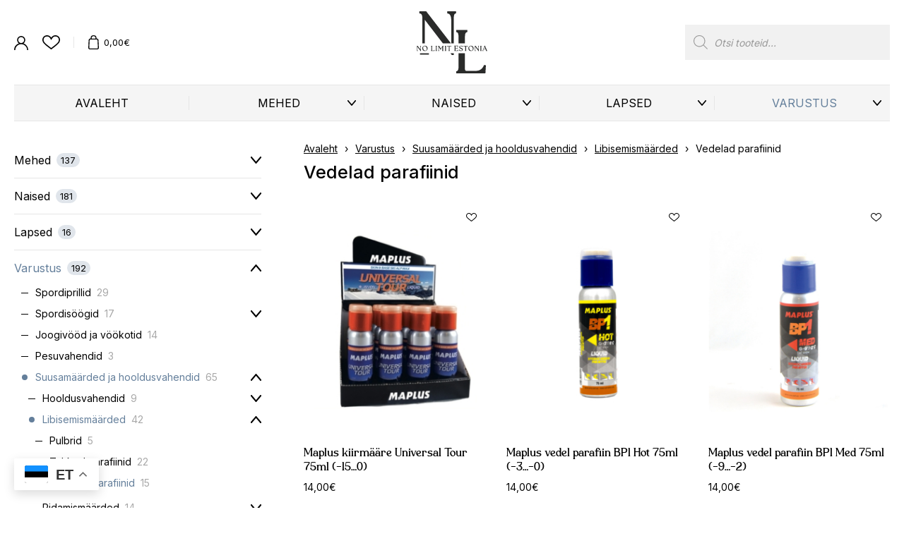

--- FILE ---
content_type: text/html; charset=UTF-8
request_url: https://nolimit.ee/tootekategooria/varustus/suusamaarded-ja-hooldusvahendid/libisemismaarded/vedelad-parafiinid/
body_size: 36727
content:
<!DOCTYPE html>

<html lang="et" id="html" prefix="og: https://ogp.me/ns#" class="no-js">

<head>

	<meta charset="utf-8">

	<meta http-equiv="X-UA-Compatible" content="IE=edge">

    <meta name="viewport" content="width=device-width, initial-scale=1.0, minimum-scale=1.0" />

    <meta name="format-detection" content="telephone=no">

    <link rel="preconnect" href="https://fonts.googleapis.com">

    <link rel="preconnect" href="https://fonts.gstatic.com" crossorigin>

    

    <link rel="preload" href="https://nolimit.ee/wp-content/themes/nolimit/theme/fonts/Kovanov-Medium.woff2" as="font" type="font/woff2" crossorigin>

    <link rel="preload" href="https://nolimit.ee/wp-content/themes/nolimit/theme/fonts/remixicon.woff2" as="font" type="font/woff2" crossorigin>

	<link rel="alternate" hreflang="et" href="https://nolimit.ee/tootekategooria/varustus/suusamaarded-ja-hooldusvahendid/libisemismaarded/vedelad-parafiinid/" />
<link rel="alternate" hreflang="x-default" href="https://nolimit.ee/tootekategooria/varustus/suusamaarded-ja-hooldusvahendid/libisemismaarded/vedelad-parafiinid/" />

<!-- Google Tag Manager for WordPress by gtm4wp.com -->
<script data-cfasync="false" data-pagespeed-no-defer>
	var gtm4wp_datalayer_name = "dataLayer";
	var dataLayer = dataLayer || [];
	const gtm4wp_use_sku_instead = false;
	const gtm4wp_currency = 'EUR';
	const gtm4wp_product_per_impression = 10;
	const gtm4wp_clear_ecommerce = false;
</script>
<!-- End Google Tag Manager for WordPress by gtm4wp.com -->
<!-- Search Engine Optimization by Rank Math - https://rankmath.com/ -->
<title>Vedelad parafiinid &raquo; Kvaliteetsed spordi- ja vabaajakaubad l NoLimit</title><link rel="preload" data-rocket-preload as="style" href="https://fonts.googleapis.com/css2?family=Inter:wght@400;500;700&#038;display=swap" /><link rel="stylesheet" href="https://fonts.googleapis.com/css2?family=Inter:wght@400;500;700&#038;display=swap" media="print" onload="this.media='all'" /><noscript><link rel="stylesheet" href="https://fonts.googleapis.com/css2?family=Inter:wght@400;500;700&#038;display=swap" /></noscript><link rel="preload" data-rocket-preload as="image" href="https://nolimit.ee/wp-content/uploads/2024/12/bp1cold-270x270.jpg" imagesrcset="https://nolimit.ee/wp-content/uploads/2024/12/bp1cold-270x270.jpg 270w, https://nolimit.ee/wp-content/uploads/2024/12/bp1cold-585x585.jpg 585w, https://nolimit.ee/wp-content/uploads/2024/12/bp1cold-168x168.jpg 168w, https://nolimit.ee/wp-content/uploads/2024/12/bp1cold-50x50.jpg 50w, https://nolimit.ee/wp-content/uploads/2024/12/bp1cold-100x100.jpg 100w, https://nolimit.ee/wp-content/uploads/2024/12/bp1cold-64x64.jpg 64w, https://nolimit.ee/wp-content/uploads/2024/12/bp1cold-108x108.jpg 108w, https://nolimit.ee/wp-content/uploads/2024/12/bp1cold.jpg 800w" imagesizes="auto, (max-width: 270px) 100vw, 270px" fetchpriority="high">
<meta name="robots" content="follow, index, max-snippet:-1, max-video-preview:-1, max-image-preview:large"/>
<link rel="canonical" href="https://nolimit.ee/tootekategooria/varustus/suusamaarded-ja-hooldusvahendid/libisemismaarded/vedelad-parafiinid/" />
<meta property="og:locale" content="et_EE" />
<meta property="og:type" content="article" />
<meta property="og:title" content="Vedelad parafiinid &raquo; Kvaliteetsed spordi- ja vabaajakaubad l NoLimit" />
<meta property="og:url" content="https://nolimit.ee/tootekategooria/varustus/suusamaarded-ja-hooldusvahendid/libisemismaarded/vedelad-parafiinid/" />
<meta property="og:site_name" content="NoLimit" />
<meta property="article:publisher" content="https://www.facebook.com/NoLimit-100993396223010" />
<meta property="og:image" content="https://nolimit.ee/wp-content/uploads/2022/12/image_6483441-3-990x1320.jpg" />
<meta property="og:image:secure_url" content="https://nolimit.ee/wp-content/uploads/2022/12/image_6483441-3-990x1320.jpg" />
<meta property="og:image:width" content="990" />
<meta property="og:image:height" content="1320" />
<meta property="og:image:alt" content="aksessuaarid" />
<meta property="og:image:type" content="image/jpeg" />
<meta name="twitter:card" content="summary_large_image" />
<meta name="twitter:title" content="Vedelad parafiinid &raquo; Kvaliteetsed spordi- ja vabaajakaubad l NoLimit" />
<meta name="twitter:image" content="https://nolimit.ee/wp-content/uploads/2022/12/image_6483441-3-990x1320.jpg" />
<meta name="twitter:label1" content="Tooted" />
<meta name="twitter:data1" content="15" />
<script type="application/ld+json" class="rank-math-schema">{"@context":"https://schema.org","@graph":[{"@type":"ClothingStore","@id":"https://nolimit.ee/#organization","name":"NoLimit","url":"https://nolimit.ee","sameAs":["https://www.facebook.com/NoLimit-100993396223010"],"logo":{"@type":"ImageObject","@id":"https://nolimit.ee/#logo","url":"https://nolimit.ee/wp-content/uploads/2023/01/NL-logo-for-web-aken.png","contentUrl":"https://nolimit.ee/wp-content/uploads/2023/01/NL-logo-for-web-aken.png","caption":"NoLimit","inLanguage":"et","width":"112","height":"112"},"openingHours":["Monday,Tuesday,Wednesday,Thursday,Friday,Saturday,Sunday 09:00-17:00"],"image":{"@id":"https://nolimit.ee/#logo"}},{"@type":"WebSite","@id":"https://nolimit.ee/#website","url":"https://nolimit.ee","name":"NoLimit","alternateName":"NoLimit.ee","publisher":{"@id":"https://nolimit.ee/#organization"},"inLanguage":"et"},{"@type":"CollectionPage","@id":"https://nolimit.ee/tootekategooria/varustus/suusamaarded-ja-hooldusvahendid/libisemismaarded/vedelad-parafiinid/#webpage","url":"https://nolimit.ee/tootekategooria/varustus/suusamaarded-ja-hooldusvahendid/libisemismaarded/vedelad-parafiinid/","name":"Vedelad parafiinid &raquo; Kvaliteetsed spordi- ja vabaajakaubad l NoLimit","isPartOf":{"@id":"https://nolimit.ee/#website"},"inLanguage":"et"},{"@context":"https://schema.org/","@graph":[{"@type":"Product","name":"Maplus kiirm\u00e4\u00e4re Universal Tour 75ml (-15...0) 210651&raquo; Kvaliteetsed spordi- ja vabaajakaubad l NoLimit","url":"https://nolimit.ee/toode/maplus-kiirmaare-universal-tour-75ml-15-0/","@id":"https://nolimit.ee/toode/maplus-kiirmaare-universal-tour-75ml-15-0/","description":"Swix vedel parafiin HS7L on m\u00f5eldud v\u00f5idus\u00f5iduks ja kiireteks treeninguteks. Soovitatav -2 kuni -8 kraadiga."},{"@type":"Product","name":"Maplus vedel parafiin BP1 Hot 75ml (-3...-0) 210651&raquo; Kvaliteetsed spordi- ja vabaajakaubad l NoLimit","url":"https://nolimit.ee/toode/maplus-vedel-parafiin-bp1-hot-75ml-3-0/","@id":"https://nolimit.ee/toode/maplus-vedel-parafiin-bp1-hot-75ml-3-0/","description":"Swix vedel parafiin HS7L on m\u00f5eldud v\u00f5idus\u00f5iduks ja kiireteks treeninguteks. Soovitatav -2 kuni -8 kraadiga."},{"@type":"Product","name":"Maplus vedel parafiin BP1 Med 75ml (-9...-2) 210651&raquo; Kvaliteetsed spordi- ja vabaajakaubad l NoLimit","url":"https://nolimit.ee/toode/maplus-vedel-parafiin-bp1-med-75ml-9-2/","@id":"https://nolimit.ee/toode/maplus-vedel-parafiin-bp1-med-75ml-9-2/","description":"Swix vedel parafiin HS7L on m\u00f5eldud v\u00f5idus\u00f5iduks ja kiireteks treeninguteks. Soovitatav -2 kuni -8 kraadiga."},{"@type":"Product","name":"Maplus vedel parafiin BP1 Cold 75ml (-22...-8) 210651&raquo; Kvaliteetsed spordi- ja vabaajakaubad l NoLimit","url":"https://nolimit.ee/toode/maplus-parafiin-bp1-cold-75ml-22-8/","@id":"https://nolimit.ee/toode/maplus-parafiin-bp1-cold-75ml-22-8/","description":"Swix vedel parafiin HS7L on m\u00f5eldud v\u00f5idus\u00f5iduks ja kiireteks treeninguteks. Soovitatav -2 kuni -8 kraadiga."},{"@type":"Product","name":"Maplus GM Base Gel Hot 75ml (-9...-2) 210651&raquo; Kvaliteetsed spordi- ja vabaajakaubad l NoLimit","url":"https://nolimit.ee/toode/maplus-gm-base-gel-hot-75ml-9-2/","@id":"https://nolimit.ee/toode/maplus-gm-base-gel-hot-75ml-9-2/","description":"Swix vedel parafiin HS7L on m\u00f5eldud v\u00f5idus\u00f5iduks ja kiireteks treeninguteks. Soovitatav -2 kuni -8 kraadiga."},{"@type":"Product","name":"Maplus GM Base Gel Hot 75ml (-3...0) 210651&raquo; Kvaliteetsed spordi- ja vabaajakaubad l NoLimit","url":"https://nolimit.ee/toode/maplus-gm-base-gel-med-75ml-9-2-kopeeri/","@id":"https://nolimit.ee/toode/maplus-gm-base-gel-med-75ml-9-2-kopeeri/","description":"Swix vedel parafiin HS7L on m\u00f5eldud v\u00f5idus\u00f5iduks ja kiireteks treeninguteks. Soovitatav -2 kuni -8 kraadiga."},{"@type":"Product","name":"Maplus GM Base Gel Cold 75ml (-22...-8) 210651&raquo; Kvaliteetsed spordi- ja vabaajakaubad l NoLimit","url":"https://nolimit.ee/toode/maplus-gm-base-gel-cold-75ml-22-8/","@id":"https://nolimit.ee/toode/maplus-gm-base-gel-cold-75ml-22-8/","description":"Swix vedel parafiin HS7L on m\u00f5eldud v\u00f5idus\u00f5iduks ja kiireteks treeninguteks. Soovitatav -2 kuni -8 kraadiga."},{"@type":"Product","name":"Swix vedel libisemism\u00e4\u00e4re PS8 Red 80ml (-4...+4) 210651&raquo; Kvaliteetsed spordi- ja vabaajakaubad l NoLimit","url":"https://nolimit.ee/toode/swix-vedel-libisemismaare-ps8-red-80ml-4-4/","@id":"https://nolimit.ee/toode/swix-vedel-libisemismaare-ps8-red-80ml-4-4/","description":"Swix vedel libisemism\u00e4\u00e4re PS8 Red tagab hea vastupidavuse ja suurep\u00e4rase libisemise looduslikul ja kunstlumel."},{"@type":"Product","name":"Swix vedel libisemism\u00e4\u00e4re PS7 Violet 80ml (-2...-8) 210651&raquo; Kvaliteetsed spordi- ja vabaajakaubad l NoLimit","url":"https://nolimit.ee/toode/swix-vedel-libisemismaare-ps7-violet-80ml-2-8/","@id":"https://nolimit.ee/toode/swix-vedel-libisemismaare-ps7-violet-80ml-2-8/","description":"Swix vedel libisemism\u00e4\u00e4re PS7 Violet tagab hea vastupidavuse ja suurep\u00e4rase libisemise looduslikul ja kunstlumel."},{"@type":"Product","name":"Swix vedel libisemism\u00e4\u00e4re PS6 Blue 80ml (-6...-12) 210651&raquo; Kvaliteetsed spordi- ja vabaajakaubad l NoLimit","url":"https://nolimit.ee/toode/swix-vedel-libisemismaare-ps6-blue-80ml/","@id":"https://nolimit.ee/toode/swix-vedel-libisemismaare-ps6-blue-80ml/","description":"Swix vedel libisemism\u00e4\u00e4re PS6 Blue tagab hea vastupidavuse ja suurep\u00e4rase libisemise looduslikul ja kunstlumel."},{"@type":"Product","name":"Swix libisemism\u00e4\u00e4re N3NC Skin 80ML 210651&raquo; Kvaliteetsed spordi- ja vabaajakaubad l NoLimit","url":"https://nolimit.ee/toode/swix-libisemismaare-n3nc-80ml/","@id":"https://nolimit.ee/toode/swix-libisemismaare-n3nc-80ml/","description":"Swix libisemism\u00e4\u00e4re N3NC on m\u00f5eldud eelk\u00f5ige harrastajale lihtsaks v\u00e4ljundiks suuskade m\u00e4\u00e4rimisel."},{"@type":"Product","name":"Swix vedel kaitseparafiin BPL 500 210651&raquo; Kvaliteetsed spordi- ja vabaajakaubad l NoLimit","url":"https://nolimit.ee/toode/swix-vedel-kaitseparafiin-bpl-500/","@id":"https://nolimit.ee/toode/swix-vedel-kaitseparafiin-bpl-500/","description":"Swix vedel kaitseparafiin BPL-500 on m\u00f5eldud eelk\u00f5ige uute suuskade kaitseks transpordil ja hooajav\u00e4lisel ajal."},{"@type":"Product","name":"Swix vedel parafiin HS8L (-4...+4) 210651&raquo; Kvaliteetsed spordi- ja vabaajakaubad l NoLimit","url":"https://nolimit.ee/toode/swix-vedel-parafiin-hs8l-2/","@id":"https://nolimit.ee/toode/swix-vedel-parafiin-hs8l-2/","description":"Swix vedel parafiin HS8L on m\u00f5eldud v\u00f5idus\u00f5iduks ja kiireteks treeninguteks. Soovitatav -4 kuni +4\u00a0kraadiga."},{"@type":"Product","name":"Swix vedel parafiin HS7L (-2...-8) 210651&raquo; Kvaliteetsed spordi- ja vabaajakaubad l NoLimit","url":"https://nolimit.ee/toode/swix-vedel-parafiin-hs7l/","@id":"https://nolimit.ee/toode/swix-vedel-parafiin-hs7l/","description":"Swix vedel parafiin HS7L on m\u00f5eldud v\u00f5idus\u00f5iduks ja kiireteks treeninguteks. Soovitatav -2 kuni -8 kraadiga."},{"@type":"Product","name":"Swix vedel parafiin HS6L (-4...-12) 210651&raquo; Kvaliteetsed spordi- ja vabaajakaubad l NoLimit","url":"https://nolimit.ee/toode/swix-vedel-parafiin-hs6l/","@id":"https://nolimit.ee/toode/swix-vedel-parafiin-hs6l/","description":"Swix vedel parafiin HS6L on m\u00f5eldud v\u00f5idus\u00f5iduks ja kiireteks treeninguteks. Soovitatav -4 kuni -12 kraadiga."}]}]}</script>
<!-- /Rank Math WordPress SEO plugin -->

<link rel='dns-prefetch' href='//www.googletagmanager.com' />
<link href='https://fonts.gstatic.com' crossorigin rel='preconnect' />
<style id='wp-img-auto-sizes-contain-inline-css' type='text/css'>
img:is([sizes=auto i],[sizes^="auto," i]){contain-intrinsic-size:3000px 1500px}
/*# sourceURL=wp-img-auto-sizes-contain-inline-css */
</style>
<link data-minify="1" rel='stylesheet' id='wdp_cart-summary-css' href='https://nolimit.ee/wp-content/cache/min/1/wp-content/plugins/advanced-dynamic-pricing-for-woocommerce/BaseVersion/assets/css/cart-summary.css?ver=1731918619' type='text/css' media='all' />
<link data-minify="1" rel='stylesheet' id='font-awesome-css' href='https://nolimit.ee/wp-content/cache/min/1/wp-content/plugins/woocommerce-ajax-filters/berocket/assets/css/font-awesome.min.css?ver=1731918619' type='text/css' media='all' />
<link rel='stylesheet' id='berocket_aapf_widget-style-css' href='https://nolimit.ee/wp-content/plugins/woocommerce-ajax-filters/assets/frontend/css/fullmain.min.css?ver=1.6.6' type='text/css' media='all' />
<link rel='stylesheet' id='wp-block-library-css' href='https://nolimit.ee/wp-includes/css/dist/block-library/style.min.css?ver=6.9' type='text/css' media='all' />
<link data-minify="1" rel='stylesheet' id='wc-blocks-style-css' href='https://nolimit.ee/wp-content/cache/min/1/wp-content/plugins/woocommerce/assets/client/blocks/wc-blocks.css?ver=1731918619' type='text/css' media='all' />
<style id='global-styles-inline-css' type='text/css'>
:root{--wp--preset--aspect-ratio--square: 1;--wp--preset--aspect-ratio--4-3: 4/3;--wp--preset--aspect-ratio--3-4: 3/4;--wp--preset--aspect-ratio--3-2: 3/2;--wp--preset--aspect-ratio--2-3: 2/3;--wp--preset--aspect-ratio--16-9: 16/9;--wp--preset--aspect-ratio--9-16: 9/16;--wp--preset--color--black: #000000;--wp--preset--color--cyan-bluish-gray: #abb8c3;--wp--preset--color--white: #ffffff;--wp--preset--color--pale-pink: #f78da7;--wp--preset--color--vivid-red: #cf2e2e;--wp--preset--color--luminous-vivid-orange: #ff6900;--wp--preset--color--luminous-vivid-amber: #fcb900;--wp--preset--color--light-green-cyan: #7bdcb5;--wp--preset--color--vivid-green-cyan: #00d084;--wp--preset--color--pale-cyan-blue: #8ed1fc;--wp--preset--color--vivid-cyan-blue: #0693e3;--wp--preset--color--vivid-purple: #9b51e0;--wp--preset--color--theme-primary: var(--ama-primary-color);--wp--preset--color--theme-secondary: var(--ama-secondary-color);--wp--preset--gradient--vivid-cyan-blue-to-vivid-purple: linear-gradient(135deg,rgb(6,147,227) 0%,rgb(155,81,224) 100%);--wp--preset--gradient--light-green-cyan-to-vivid-green-cyan: linear-gradient(135deg,rgb(122,220,180) 0%,rgb(0,208,130) 100%);--wp--preset--gradient--luminous-vivid-amber-to-luminous-vivid-orange: linear-gradient(135deg,rgb(252,185,0) 0%,rgb(255,105,0) 100%);--wp--preset--gradient--luminous-vivid-orange-to-vivid-red: linear-gradient(135deg,rgb(255,105,0) 0%,rgb(207,46,46) 100%);--wp--preset--gradient--very-light-gray-to-cyan-bluish-gray: linear-gradient(135deg,rgb(238,238,238) 0%,rgb(169,184,195) 100%);--wp--preset--gradient--cool-to-warm-spectrum: linear-gradient(135deg,rgb(74,234,220) 0%,rgb(151,120,209) 20%,rgb(207,42,186) 40%,rgb(238,44,130) 60%,rgb(251,105,98) 80%,rgb(254,248,76) 100%);--wp--preset--gradient--blush-light-purple: linear-gradient(135deg,rgb(255,206,236) 0%,rgb(152,150,240) 100%);--wp--preset--gradient--blush-bordeaux: linear-gradient(135deg,rgb(254,205,165) 0%,rgb(254,45,45) 50%,rgb(107,0,62) 100%);--wp--preset--gradient--luminous-dusk: linear-gradient(135deg,rgb(255,203,112) 0%,rgb(199,81,192) 50%,rgb(65,88,208) 100%);--wp--preset--gradient--pale-ocean: linear-gradient(135deg,rgb(255,245,203) 0%,rgb(182,227,212) 50%,rgb(51,167,181) 100%);--wp--preset--gradient--electric-grass: linear-gradient(135deg,rgb(202,248,128) 0%,rgb(113,206,126) 100%);--wp--preset--gradient--midnight: linear-gradient(135deg,rgb(2,3,129) 0%,rgb(40,116,252) 100%);--wp--preset--font-size--small: var(--ama-sm-font-size);--wp--preset--font-size--medium: var(--ama-md-font-size);--wp--preset--font-size--large: var(--ama-lg-font-size);--wp--preset--font-size--x-large: 42px;--wp--preset--font-size--semi-large: var(--ama-semi-lg-font-size);--wp--preset--font-size--huge: var(--ama-xl-font-size);--wp--preset--font-size--semi-giant: var(--ama-semi-xxl-font-size);--wp--preset--font-size--giant: var(--ama-xxl-font-size);--wp--preset--font-family--inter: "Inter", sans-serif;--wp--preset--font-family--cardo: Cardo;--wp--preset--spacing--20: 0.44rem;--wp--preset--spacing--30: 0.67rem;--wp--preset--spacing--40: 1rem;--wp--preset--spacing--50: 1.5rem;--wp--preset--spacing--60: 2.25rem;--wp--preset--spacing--70: 3.38rem;--wp--preset--spacing--80: 5.06rem;--wp--preset--shadow--natural: 6px 6px 9px rgba(0, 0, 0, 0.2);--wp--preset--shadow--deep: 12px 12px 50px rgba(0, 0, 0, 0.4);--wp--preset--shadow--sharp: 6px 6px 0px rgba(0, 0, 0, 0.2);--wp--preset--shadow--outlined: 6px 6px 0px -3px rgb(255, 255, 255), 6px 6px rgb(0, 0, 0);--wp--preset--shadow--crisp: 6px 6px 0px rgb(0, 0, 0);}:root { --wp--style--global--content-size: var(--ama-container);--wp--style--global--wide-size: var(--ama-container-xl); }:where(body) { margin: 0; }.wp-site-blocks > .alignleft { float: left; margin-right: 2em; }.wp-site-blocks > .alignright { float: right; margin-left: 2em; }.wp-site-blocks > .aligncenter { justify-content: center; margin-left: auto; margin-right: auto; }:where(.wp-site-blocks) > * { margin-block-start: 24px; margin-block-end: 0; }:where(.wp-site-blocks) > :first-child { margin-block-start: 0; }:where(.wp-site-blocks) > :last-child { margin-block-end: 0; }:root { --wp--style--block-gap: 24px; }:root :where(.is-layout-flow) > :first-child{margin-block-start: 0;}:root :where(.is-layout-flow) > :last-child{margin-block-end: 0;}:root :where(.is-layout-flow) > *{margin-block-start: 24px;margin-block-end: 0;}:root :where(.is-layout-constrained) > :first-child{margin-block-start: 0;}:root :where(.is-layout-constrained) > :last-child{margin-block-end: 0;}:root :where(.is-layout-constrained) > *{margin-block-start: 24px;margin-block-end: 0;}:root :where(.is-layout-flex){gap: 24px;}:root :where(.is-layout-grid){gap: 24px;}.is-layout-flow > .alignleft{float: left;margin-inline-start: 0;margin-inline-end: 2em;}.is-layout-flow > .alignright{float: right;margin-inline-start: 2em;margin-inline-end: 0;}.is-layout-flow > .aligncenter{margin-left: auto !important;margin-right: auto !important;}.is-layout-constrained > .alignleft{float: left;margin-inline-start: 0;margin-inline-end: 2em;}.is-layout-constrained > .alignright{float: right;margin-inline-start: 2em;margin-inline-end: 0;}.is-layout-constrained > .aligncenter{margin-left: auto !important;margin-right: auto !important;}.is-layout-constrained > :where(:not(.alignleft):not(.alignright):not(.alignfull)){max-width: var(--wp--style--global--content-size);margin-left: auto !important;margin-right: auto !important;}.is-layout-constrained > .alignwide{max-width: var(--wp--style--global--wide-size);}body .is-layout-flex{display: flex;}.is-layout-flex{flex-wrap: wrap;align-items: center;}.is-layout-flex > :is(*, div){margin: 0;}body .is-layout-grid{display: grid;}.is-layout-grid > :is(*, div){margin: 0;}body{font-family: var(--ama-body-font-family);font-size: var(--ama-body-font-size);font-weight: var(--ama-body-font-weight);line-height: var(--ama-body-line-height);padding-top: 0px;padding-right: 0px;padding-bottom: 0px;padding-left: 0px;}a:where(:not(.wp-element-button)){color: var(--ama-primary-color);text-decoration: underline;}h1{font-size: var(--ama-h1-font-size);line-height: var(--ama-h1-line-height);}h2{font-size: var(--ama-h2-font-size);line-height: var(--ama-h2-line-height);}h3{font-size: var(--ama-h3-font-size);line-height: var(--ama-h3-line-height);}h4{font-size: var(--ama-h4-font-size);line-height: var(--ama-h4-line-height);}h5{font-size: var(--ama-h5-font-size);line-height: var(--ama-h5-line-height);}h6{font-size: var(--ama-h6-font-size);line-height: var(--ama-h6-line-height);}:root :where(.wp-element-button, .wp-block-button__link){background-color: #32373c;border-width: 0;color: #fff;font-family: inherit;font-size: inherit;font-style: inherit;font-weight: inherit;letter-spacing: inherit;line-height: inherit;padding-top: calc(0.667em + 2px);padding-right: calc(1.333em + 2px);padding-bottom: calc(0.667em + 2px);padding-left: calc(1.333em + 2px);text-decoration: none;text-transform: inherit;}.has-black-color{color: var(--wp--preset--color--black) !important;}.has-cyan-bluish-gray-color{color: var(--wp--preset--color--cyan-bluish-gray) !important;}.has-white-color{color: var(--wp--preset--color--white) !important;}.has-pale-pink-color{color: var(--wp--preset--color--pale-pink) !important;}.has-vivid-red-color{color: var(--wp--preset--color--vivid-red) !important;}.has-luminous-vivid-orange-color{color: var(--wp--preset--color--luminous-vivid-orange) !important;}.has-luminous-vivid-amber-color{color: var(--wp--preset--color--luminous-vivid-amber) !important;}.has-light-green-cyan-color{color: var(--wp--preset--color--light-green-cyan) !important;}.has-vivid-green-cyan-color{color: var(--wp--preset--color--vivid-green-cyan) !important;}.has-pale-cyan-blue-color{color: var(--wp--preset--color--pale-cyan-blue) !important;}.has-vivid-cyan-blue-color{color: var(--wp--preset--color--vivid-cyan-blue) !important;}.has-vivid-purple-color{color: var(--wp--preset--color--vivid-purple) !important;}.has-theme-primary-color{color: var(--wp--preset--color--theme-primary) !important;}.has-theme-secondary-color{color: var(--wp--preset--color--theme-secondary) !important;}.has-black-background-color{background-color: var(--wp--preset--color--black) !important;}.has-cyan-bluish-gray-background-color{background-color: var(--wp--preset--color--cyan-bluish-gray) !important;}.has-white-background-color{background-color: var(--wp--preset--color--white) !important;}.has-pale-pink-background-color{background-color: var(--wp--preset--color--pale-pink) !important;}.has-vivid-red-background-color{background-color: var(--wp--preset--color--vivid-red) !important;}.has-luminous-vivid-orange-background-color{background-color: var(--wp--preset--color--luminous-vivid-orange) !important;}.has-luminous-vivid-amber-background-color{background-color: var(--wp--preset--color--luminous-vivid-amber) !important;}.has-light-green-cyan-background-color{background-color: var(--wp--preset--color--light-green-cyan) !important;}.has-vivid-green-cyan-background-color{background-color: var(--wp--preset--color--vivid-green-cyan) !important;}.has-pale-cyan-blue-background-color{background-color: var(--wp--preset--color--pale-cyan-blue) !important;}.has-vivid-cyan-blue-background-color{background-color: var(--wp--preset--color--vivid-cyan-blue) !important;}.has-vivid-purple-background-color{background-color: var(--wp--preset--color--vivid-purple) !important;}.has-theme-primary-background-color{background-color: var(--wp--preset--color--theme-primary) !important;}.has-theme-secondary-background-color{background-color: var(--wp--preset--color--theme-secondary) !important;}.has-black-border-color{border-color: var(--wp--preset--color--black) !important;}.has-cyan-bluish-gray-border-color{border-color: var(--wp--preset--color--cyan-bluish-gray) !important;}.has-white-border-color{border-color: var(--wp--preset--color--white) !important;}.has-pale-pink-border-color{border-color: var(--wp--preset--color--pale-pink) !important;}.has-vivid-red-border-color{border-color: var(--wp--preset--color--vivid-red) !important;}.has-luminous-vivid-orange-border-color{border-color: var(--wp--preset--color--luminous-vivid-orange) !important;}.has-luminous-vivid-amber-border-color{border-color: var(--wp--preset--color--luminous-vivid-amber) !important;}.has-light-green-cyan-border-color{border-color: var(--wp--preset--color--light-green-cyan) !important;}.has-vivid-green-cyan-border-color{border-color: var(--wp--preset--color--vivid-green-cyan) !important;}.has-pale-cyan-blue-border-color{border-color: var(--wp--preset--color--pale-cyan-blue) !important;}.has-vivid-cyan-blue-border-color{border-color: var(--wp--preset--color--vivid-cyan-blue) !important;}.has-vivid-purple-border-color{border-color: var(--wp--preset--color--vivid-purple) !important;}.has-theme-primary-border-color{border-color: var(--wp--preset--color--theme-primary) !important;}.has-theme-secondary-border-color{border-color: var(--wp--preset--color--theme-secondary) !important;}.has-vivid-cyan-blue-to-vivid-purple-gradient-background{background: var(--wp--preset--gradient--vivid-cyan-blue-to-vivid-purple) !important;}.has-light-green-cyan-to-vivid-green-cyan-gradient-background{background: var(--wp--preset--gradient--light-green-cyan-to-vivid-green-cyan) !important;}.has-luminous-vivid-amber-to-luminous-vivid-orange-gradient-background{background: var(--wp--preset--gradient--luminous-vivid-amber-to-luminous-vivid-orange) !important;}.has-luminous-vivid-orange-to-vivid-red-gradient-background{background: var(--wp--preset--gradient--luminous-vivid-orange-to-vivid-red) !important;}.has-very-light-gray-to-cyan-bluish-gray-gradient-background{background: var(--wp--preset--gradient--very-light-gray-to-cyan-bluish-gray) !important;}.has-cool-to-warm-spectrum-gradient-background{background: var(--wp--preset--gradient--cool-to-warm-spectrum) !important;}.has-blush-light-purple-gradient-background{background: var(--wp--preset--gradient--blush-light-purple) !important;}.has-blush-bordeaux-gradient-background{background: var(--wp--preset--gradient--blush-bordeaux) !important;}.has-luminous-dusk-gradient-background{background: var(--wp--preset--gradient--luminous-dusk) !important;}.has-pale-ocean-gradient-background{background: var(--wp--preset--gradient--pale-ocean) !important;}.has-electric-grass-gradient-background{background: var(--wp--preset--gradient--electric-grass) !important;}.has-midnight-gradient-background{background: var(--wp--preset--gradient--midnight) !important;}.has-small-font-size{font-size: var(--wp--preset--font-size--small) !important;}.has-medium-font-size{font-size: var(--wp--preset--font-size--medium) !important;}.has-large-font-size{font-size: var(--wp--preset--font-size--large) !important;}.has-x-large-font-size{font-size: var(--wp--preset--font-size--x-large) !important;}.has-semi-large-font-size{font-size: var(--wp--preset--font-size--semi-large) !important;}.has-huge-font-size{font-size: var(--wp--preset--font-size--huge) !important;}.has-semi-giant-font-size{font-size: var(--wp--preset--font-size--semi-giant) !important;}.has-giant-font-size{font-size: var(--wp--preset--font-size--giant) !important;}.has-inter-font-family{font-family: var(--wp--preset--font-family--inter) !important;}.has-cardo-font-family{font-family: var(--wp--preset--font-family--cardo) !important;}
:root :where(.wp-block-button .wp-block-button__link){background-color: var(--ama-btn-bg);border-radius: var(--ama-btn-border-radius);border-color: var(--ama-btn-border-color);border-width: var(--ama-btn-border-width);border-style: solid;color: var(--ama-btn-color);font-size: var(--ama-btn-font-size);line-height: var(--ama-btn-line-height);padding-top: var(--ama-btn-padding-y);padding-right: var(--ama-btn-padding-x);padding-bottom: var(--ama-btn-padding-y);padding-left: var(--ama-btn-padding-x);}
/*# sourceURL=global-styles-inline-css */
</style>

<link data-minify="1" rel='stylesheet' id='wpml-blocks-css' href='https://nolimit.ee/wp-content/cache/min/1/wp-content/plugins/sitepress-multilingual-cms/dist/css/blocks/styles.css?ver=1731918619' type='text/css' media='all' />
<link data-minify="1" rel='stylesheet' id='smntcswcqb-style-css' href='https://nolimit.ee/wp-content/cache/min/1/wp-content/plugins/smntcs-woocommerce-quantity-buttons/style.css?ver=1731918619' type='text/css' media='screen' />
<style id='woocommerce-inline-inline-css' type='text/css'>
.woocommerce form .form-row .required { visibility: visible; }
/*# sourceURL=woocommerce-inline-inline-css */
</style>
<link data-minify="1" rel='stylesheet' id='montonio-style-css' href='https://nolimit.ee/wp-content/cache/min/1/wp-content/plugins/montonio-for-woocommerce/assets/css/montonio-style.css?ver=1760700473' type='text/css' media='all' />
<link rel='stylesheet' id='woo-variation-swatches-css' href='https://nolimit.ee/wp-content/plugins/woo-variation-swatches/assets/css/frontend.min.css?ver=1701175880' type='text/css' media='all' />
<style id='woo-variation-swatches-inline-css' type='text/css'>
:root {
--wvs-tick:url("data:image/svg+xml;utf8,%3Csvg filter='drop-shadow(0px 0px 2px rgb(0 0 0 / .8))' xmlns='http://www.w3.org/2000/svg'  viewBox='0 0 30 30'%3E%3Cpath fill='none' stroke='%23ffffff' stroke-linecap='round' stroke-linejoin='round' stroke-width='4' d='M4 16L11 23 27 7'/%3E%3C/svg%3E");

--wvs-cross:url("data:image/svg+xml;utf8,%3Csvg filter='drop-shadow(0px 0px 5px rgb(255 255 255 / .6))' xmlns='http://www.w3.org/2000/svg' width='72px' height='72px' viewBox='0 0 24 24'%3E%3Cpath fill='none' stroke='%23ff0000' stroke-linecap='round' stroke-width='0.6' d='M5 5L19 19M19 5L5 19'/%3E%3C/svg%3E");
--wvs-position:center;
--wvs-single-product-large-item-width:40px;
--wvs-single-product-large-item-height:40px;
--wvs-single-product-large-item-font-size:16px;
--wvs-single-product-item-width:30px;
--wvs-single-product-item-height:30px;
--wvs-single-product-item-font-size:16px;
--wvs-archive-product-item-width:30px;
--wvs-archive-product-item-height:30px;
--wvs-archive-product-item-font-size:16px;
--wvs-tooltip-background-color:#333333;
--wvs-tooltip-text-color:#FFFFFF;
--wvs-item-box-shadow:0 0 0 1px #a8a8a8;
--wvs-item-background-color:#FFFFFF;
--wvs-item-text-color:#000000;
--wvs-hover-item-box-shadow:0 0 0 3px #DDDDDD;
--wvs-hover-item-background-color:#FFFFFF;
--wvs-hover-item-text-color:#000000;
--wvs-selected-item-box-shadow:0 0 0 2px #000000;
--wvs-selected-item-background-color:#FFFFFF;
--wvs-selected-item-text-color:#000000}
/*# sourceURL=woo-variation-swatches-inline-css */
</style>
<link rel='stylesheet' id='dgwt-wcas-style-css' href='https://nolimit.ee/wp-content/plugins/ajax-search-for-woocommerce/assets/css/style.min.css?ver=1.29.0' type='text/css' media='all' />
<link rel='preload' as='font' type='font/woff2' crossorigin='anonymous' id='tinvwl-webfont-font-css' href='https://nolimit.ee/wp-content/plugins/ti-woocommerce-wishlist/assets/fonts/tinvwl-webfont.woff2?ver=xu2uyi'  media='all' />
<link data-minify="1" rel='stylesheet' id='tinvwl-webfont-css' href='https://nolimit.ee/wp-content/cache/min/1/wp-content/plugins/ti-woocommerce-wishlist/assets/css/webfont.min.css?ver=1731918619' type='text/css' media='all' />
<link rel='stylesheet' id='tinvwl-css' href='https://nolimit.ee/wp-content/plugins/ti-woocommerce-wishlist/assets/css/public.min.css?ver=2.9.1' type='text/css' media='all' />
<link data-minify="1" rel='stylesheet' id='pwb-styles-frontend-css' href='https://nolimit.ee/wp-content/cache/min/1/wp-content/plugins/perfect-woocommerce-brands/build/frontend/css/style.css?ver=1731918619' type='text/css' media='all' />
<link data-minify="1" rel='stylesheet' id='rvpplugin-slick-css' href='https://nolimit.ee/wp-content/cache/min/1/wp-content/plugins/recently-viewed-products/slick/slick.css?ver=1731918619' type='text/css' media='all' />
<link data-minify="1" rel='stylesheet' id='rvpplugin-slick-theme-css' href='https://nolimit.ee/wp-content/cache/min/1/wp-content/plugins/recently-viewed-products/slick/slick-theme.css?ver=1731918619' type='text/css' media='all' />
<link data-minify="1" rel='stylesheet' id='rvpplugin-frontend-css' href='https://nolimit.ee/wp-content/cache/min/1/wp-content/plugins/recently-viewed-products/frontend/css/rvpplugin-frontend-style.css?ver=1731918619' type='text/css' media='all' />
<link data-minify="1" rel='stylesheet' id='variables-css' href='https://nolimit.ee/wp-content/cache/min/1/wp-content/themes/nolimit/theme/css/variables.css?ver=1731918619' type='text/css' media='all' />
<link data-minify="1" rel='stylesheet' id='bootstrap-css' href='https://nolimit.ee/wp-content/cache/min/1/wp-content/themes/nolimit/theme/css/bootstrap.css?ver=1731918619' type='text/css' media='all' />
<link rel='stylesheet' id='splide-css' href='https://nolimit.ee/wp-content/themes/nolimit/theme/js/splide/splide-core.min.css' type='text/css' media='all' />
<link data-minify="1" rel='stylesheet' id='ama-woocommerce-css' href='https://nolimit.ee/wp-content/cache/min/1/wp-content/themes/nolimit/theme/css/ama-woocommerce.css?ver=1731918619' type='text/css' media='all' />
<link data-minify="1" rel='stylesheet' id='ama-css' href='https://nolimit.ee/wp-content/cache/min/1/wp-content/themes/nolimit/theme/css/theme.css?ver=1731918619' type='text/css' media='all' />
<style id='wp-block-button-inline-css' type='text/css'>
.wp-block-button__link{align-content:center;box-sizing:border-box;cursor:pointer;display:inline-block;height:100%;text-align:center;word-break:break-word}.wp-block-button__link.aligncenter{text-align:center}.wp-block-button__link.alignright{text-align:right}:where(.wp-block-button__link){border-radius:9999px;box-shadow:none;padding:calc(.667em + 2px) calc(1.333em + 2px);text-decoration:none}.wp-block-button[style*=text-decoration] .wp-block-button__link{text-decoration:inherit}.wp-block-buttons>.wp-block-button.has-custom-width{max-width:none}.wp-block-buttons>.wp-block-button.has-custom-width .wp-block-button__link{width:100%}.wp-block-buttons>.wp-block-button.has-custom-font-size .wp-block-button__link{font-size:inherit}.wp-block-buttons>.wp-block-button.wp-block-button__width-25{width:calc(25% - var(--wp--style--block-gap, .5em)*.75)}.wp-block-buttons>.wp-block-button.wp-block-button__width-50{width:calc(50% - var(--wp--style--block-gap, .5em)*.5)}.wp-block-buttons>.wp-block-button.wp-block-button__width-75{width:calc(75% - var(--wp--style--block-gap, .5em)*.25)}.wp-block-buttons>.wp-block-button.wp-block-button__width-100{flex-basis:100%;width:100%}.wp-block-buttons.is-vertical>.wp-block-button.wp-block-button__width-25{width:25%}.wp-block-buttons.is-vertical>.wp-block-button.wp-block-button__width-50{width:50%}.wp-block-buttons.is-vertical>.wp-block-button.wp-block-button__width-75{width:75%}.wp-block-button.is-style-squared,.wp-block-button__link.wp-block-button.is-style-squared{border-radius:0}.wp-block-button.no-border-radius,.wp-block-button__link.no-border-radius{border-radius:0!important}:root :where(.wp-block-button .wp-block-button__link.is-style-outline),:root :where(.wp-block-button.is-style-outline>.wp-block-button__link){border:2px solid;padding:.667em 1.333em}:root :where(.wp-block-button .wp-block-button__link.is-style-outline:not(.has-text-color)),:root :where(.wp-block-button.is-style-outline>.wp-block-button__link:not(.has-text-color)){color:currentColor}:root :where(.wp-block-button .wp-block-button__link.is-style-outline:not(.has-background)),:root :where(.wp-block-button.is-style-outline>.wp-block-button__link:not(.has-background)){background-color:initial;background-image:none}
/*# sourceURL=https://nolimit.ee/wp-includes/blocks/button/style.min.css */
</style>
<style id='wp-block-search-inline-css' type='text/css'>
.wp-block-search__button{margin-left:10px;word-break:normal}.wp-block-search__button.has-icon{line-height:0}.wp-block-search__button svg{height:1.25em;min-height:24px;min-width:24px;width:1.25em;fill:currentColor;vertical-align:text-bottom}:where(.wp-block-search__button){border:1px solid #ccc;padding:6px 10px}.wp-block-search__inside-wrapper{display:flex;flex:auto;flex-wrap:nowrap;max-width:100%}.wp-block-search__label{width:100%}.wp-block-search.wp-block-search__button-only .wp-block-search__button{box-sizing:border-box;display:flex;flex-shrink:0;justify-content:center;margin-left:0;max-width:100%}.wp-block-search.wp-block-search__button-only .wp-block-search__inside-wrapper{min-width:0!important;transition-property:width}.wp-block-search.wp-block-search__button-only .wp-block-search__input{flex-basis:100%;transition-duration:.3s}.wp-block-search.wp-block-search__button-only.wp-block-search__searchfield-hidden,.wp-block-search.wp-block-search__button-only.wp-block-search__searchfield-hidden .wp-block-search__inside-wrapper{overflow:hidden}.wp-block-search.wp-block-search__button-only.wp-block-search__searchfield-hidden .wp-block-search__input{border-left-width:0!important;border-right-width:0!important;flex-basis:0;flex-grow:0;margin:0;min-width:0!important;padding-left:0!important;padding-right:0!important;width:0!important}:where(.wp-block-search__input){appearance:none;border:1px solid #949494;flex-grow:1;font-family:inherit;font-size:inherit;font-style:inherit;font-weight:inherit;letter-spacing:inherit;line-height:inherit;margin-left:0;margin-right:0;min-width:3rem;padding:8px;text-decoration:unset!important;text-transform:inherit}:where(.wp-block-search__button-inside .wp-block-search__inside-wrapper){background-color:#fff;border:1px solid #949494;box-sizing:border-box;padding:4px}:where(.wp-block-search__button-inside .wp-block-search__inside-wrapper) .wp-block-search__input{border:none;border-radius:0;padding:0 4px}:where(.wp-block-search__button-inside .wp-block-search__inside-wrapper) .wp-block-search__input:focus{outline:none}:where(.wp-block-search__button-inside .wp-block-search__inside-wrapper) :where(.wp-block-search__button){padding:4px 8px}.wp-block-search.aligncenter .wp-block-search__inside-wrapper{margin:auto}.wp-block[data-align=right] .wp-block-search.wp-block-search__button-only .wp-block-search__inside-wrapper{float:right}
/*# sourceURL=https://nolimit.ee/wp-includes/blocks/search/style.min.css */
</style>
<link data-minify="1" rel='stylesheet' id='site-reviews-css' href='https://nolimit.ee/wp-content/cache/min/1/wp-content/plugins/site-reviews/assets/styles/default.css?ver=1731918619' type='text/css' media='all' />
<style id='site-reviews-inline-css' type='text/css'>
:root{--glsr-star-empty:url(https://nolimit.ee/wp-content/plugins/site-reviews/assets/images/stars/default/star-empty.svg);--glsr-star-error:url(https://nolimit.ee/wp-content/plugins/site-reviews/assets/images/stars/default/star-error.svg);--glsr-star-full:url(https://nolimit.ee/wp-content/plugins/site-reviews/assets/images/stars/default/star-full.svg);--glsr-star-half:url(https://nolimit.ee/wp-content/plugins/site-reviews/assets/images/stars/default/star-half.svg)}

/*# sourceURL=site-reviews-inline-css */
</style>
<link data-minify="1" rel='stylesheet' id='ari-fancybox-css' href='https://nolimit.ee/wp-content/cache/min/1/wp-content/plugins/ari-fancy-lightbox/assets/fancybox/jquery.fancybox.min.css?ver=1731918619' type='text/css' media='all' />
<link data-minify="1" rel='stylesheet' id='wdp_pricing-table-css' href='https://nolimit.ee/wp-content/cache/min/1/wp-content/plugins/advanced-dynamic-pricing-for-woocommerce/BaseVersion/assets/css/pricing-table.css?ver=1731918619' type='text/css' media='all' />
<link data-minify="1" rel='stylesheet' id='wdp_deals-table-css' href='https://nolimit.ee/wp-content/cache/min/1/wp-content/plugins/advanced-dynamic-pricing-for-woocommerce/BaseVersion/assets/css/deals-table.css?ver=1731918619' type='text/css' media='all' />
<script type="text/javascript" src="https://nolimit.ee/wp-includes/js/jquery/jquery.min.js?ver=3.7.1" id="jquery-core-js"></script>
<script type="text/javascript" src="https://nolimit.ee/wp-includes/js/jquery/jquery-migrate.min.js?ver=3.4.1" id="jquery-migrate-js"></script>
<script type="text/javascript" id="wpml-cookie-js-extra">
/* <![CDATA[ */
var wpml_cookies = {"wp-wpml_current_language":{"value":"et","expires":1,"path":"/"}};
var wpml_cookies = {"wp-wpml_current_language":{"value":"et","expires":1,"path":"/"}};
//# sourceURL=wpml-cookie-js-extra
/* ]]> */
</script>
<script data-minify="1" type="text/javascript" src="https://nolimit.ee/wp-content/cache/min/1/wp-content/plugins/sitepress-multilingual-cms/res/js/cookies/language-cookie.js?ver=1731918619" id="wpml-cookie-js" defer="defer" data-wp-strategy="defer"></script>
<script type="text/javascript" src="https://nolimit.ee/wp-content/plugins/svg-support/vendor/DOMPurify/DOMPurify.min.js?ver=1.0.1" id="bodhi-dompurify-library-js"></script>
<script data-minify="1" type="text/javascript" src="https://nolimit.ee/wp-content/cache/min/1/wp-content/plugins/svg-support/js/svgs-inline.js?ver=1731918619" id="bodhi_svg_inline-js"></script>
<script type="text/javascript" id="bodhi_svg_inline-js-after">
/* <![CDATA[ */
cssTarget={"Bodhi":"img.ama-svg","ForceInlineSVG":"ama-svg"};ForceInlineSVGActive="false";frontSanitizationEnabled="on";
//# sourceURL=bodhi_svg_inline-js-after
/* ]]> */
</script>
<script type="text/javascript" src="https://nolimit.ee/wp-content/plugins/woocommerce/assets/js/jquery-blockui/jquery.blockUI.min.js?ver=2.7.0-wc.9.4.4" id="jquery-blockui-js" data-wp-strategy="defer"></script>
<script type="text/javascript" src="https://nolimit.ee/wp-content/plugins/woocommerce/assets/js/js-cookie/js.cookie.min.js?ver=2.1.4-wc.9.4.4" id="js-cookie-js" data-wp-strategy="defer"></script>
<script type="text/javascript" id="woocommerce-js-extra">
/* <![CDATA[ */
var woocommerce_params = {"ajax_url":"/wp-admin/admin-ajax.php","wc_ajax_url":"/?wc-ajax=%%endpoint%%"};
//# sourceURL=woocommerce-js-extra
/* ]]> */
</script>
<script type="text/javascript" src="https://nolimit.ee/wp-content/plugins/woocommerce/assets/js/frontend/woocommerce.min.js?ver=9.4.4" id="woocommerce-js" defer="defer" data-wp-strategy="defer"></script>
<script type="text/javascript" src="https://nolimit.ee/wp-content/plugins/sitepress-multilingual-cms/templates/language-switchers/legacy-dropdown-click/script.min.js?ver=1" id="wpml-legacy-dropdown-click-0-js"></script>

<!-- Google tag (gtag.js) snippet added by Site Kit -->
<!-- Google Analytics snippet added by Site Kit -->
<script type="text/javascript" src="https://www.googletagmanager.com/gtag/js?id=GT-NSVXJXQC" id="google_gtagjs-js" async></script>
<script type="text/javascript" id="google_gtagjs-js-after">
/* <![CDATA[ */
window.dataLayer = window.dataLayer || [];function gtag(){dataLayer.push(arguments);}
gtag("set","linker",{"domains":["nolimit.ee"]});
gtag("js", new Date());
gtag("set", "developer_id.dZTNiMT", true);
gtag("config", "GT-NSVXJXQC");
//# sourceURL=google_gtagjs-js-after
/* ]]> */
</script>
<script type="text/javascript" id="ari-fancybox-js-extra">
/* <![CDATA[ */
var ARI_FANCYBOX = {"lightbox":{"toolbar":true,"buttons":["close"],"backFocus":false,"trapFocus":false,"video":{"autoStart":false},"thumbs":{"hideOnClose":false},"touch":{"vertical":true,"momentum":true},"preventCaptionOverlap":false,"hideScrollbar":false,"lang":"custom","i18n":{"custom":{"PREV":"Previous","NEXT":"Next","PLAY_START":"Start slideshow (P)","PLAY_STOP":"Stop slideshow (P)","FULL_SCREEN":"Full screen (F)","THUMBS":"Thumbnails (G)","ZOOM":"Zoom","CLOSE":"Close (Esc)","ERROR":"The requested content cannot be loaded. \u003Cbr/\u003E Please try again later."}}},"convert":{"wp_gallery":{"convert_attachment_links":true},"images":{"convert":true,"post_grouping":true},"woocommerce":{"convert":true}},"mobile":{},"slideshow":{},"deeplinking":{"enabled":false},"integration":{},"share":{"enabled":false,"buttons":{"facebook":{"enabled":false},"twitter":{"enabled":false},"gplus":{"enabled":false},"pinterest":{"enabled":false},"linkedin":{"enabled":false},"vk":{"enabled":false},"email":{"enabled":false},"download":{"enabled":false}},"ignoreTypes":["iframe","inline","pdf","image","youtube","vimeo","metacafe","dailymotion","vine","instagram","google_maps"]},"comments":{"showOnStart":false,"supportedTypes":null},"protect":{},"extra":{},"viewers":{"pdfjs":{"url":"https://nolimit.ee/wp-content/plugins/ari-fancy-lightbox/assets/pdfjs/web/viewer.html"}},"messages":{"share_facebook_title":"Share on Facebook","share_twitter_title":"Share on Twitter","share_gplus_title":"Share on Google+","share_pinterest_title":"Share on Pinterest","share_linkedin_title":"Share on LinkedIn","share_vk_title":"Share on VK","share_email_title":"Send by e-mail","download_title":"Download","comments":"Comments"}};
//# sourceURL=ari-fancybox-js-extra
/* ]]> */
</script>
<script src="https://nolimit.ee/wp-content/plugins/ari-fancy-lightbox/assets/fancybox/jquery.fancybox.min.js?ver=1.8.20" defer="defer" type="text/javascript"></script>
<script type="text/javascript" id="wdp_deals-js-extra">
/* <![CDATA[ */
var script_data = {"ajaxurl":"https://nolimit.ee/wp-admin/admin-ajax.php","js_init_trigger":""};
//# sourceURL=wdp_deals-js-extra
/* ]]> */
</script>
<script data-minify="1" type="text/javascript" src="https://nolimit.ee/wp-content/cache/min/1/wp-content/plugins/advanced-dynamic-pricing-for-woocommerce/BaseVersion/assets/js/frontend.js?ver=1731918619" id="wdp_deals-js"></script>
<link rel="https://api.w.org/" href="https://nolimit.ee/wp-json/" /><link rel="alternate" title="JSON" type="application/json" href="https://nolimit.ee/wp-json/wp/v2/product_cat/201" />
		<!-- GA Google Analytics @ https://m0n.co/ga -->
		<script async src="https://www.googletagmanager.com/gtag/js?id=G-7Z940Z4TCY"></script>
		<script>
			window.dataLayer = window.dataLayer || [];
			function gtag(){dataLayer.push(arguments);}
			gtag('js', new Date());
			gtag('config', 'G-7Z940Z4TCY');
		</script>

	<meta name="generator" content="Site Kit by Google 1.170.0" /><style></style><style type="text/css">BODY .fancybox-container{z-index:200000}BODY .fancybox-is-open .fancybox-bg{opacity:0.87}BODY .fancybox-bg {background-color:#0f0f11}BODY .fancybox-thumbs {background-color:#ffffff}</style>
<!-- Google Tag Manager for WordPress by gtm4wp.com -->
<!-- GTM Container placement set to automatic -->
<script data-cfasync="false" data-pagespeed-no-defer type="text/javascript">
	var dataLayer_content = {"pagePostType":"product","pagePostType2":"tax-product","pageCategory":[]};
	dataLayer.push( dataLayer_content );
</script>
<script data-cfasync="false">
(function(w,d,s,l,i){w[l]=w[l]||[];w[l].push({'gtm.start':
new Date().getTime(),event:'gtm.js'});var f=d.getElementsByTagName(s)[0],
j=d.createElement(s),dl=l!='dataLayer'?'&l='+l:'';j.async=true;j.src=
'//www.googletagmanager.com/gtm.js?id='+i+dl;f.parentNode.insertBefore(j,f);
})(window,document,'script','dataLayer','GTM-KSNMC4VP');
</script>
<!-- End Google Tag Manager for WordPress by gtm4wp.com -->		<style>
			.dgwt-wcas-ico-magnifier,.dgwt-wcas-ico-magnifier-handler{max-width:20px}.dgwt-wcas-search-wrapp{max-width:290px}		</style>
			<noscript><style>.woocommerce-product-gallery{ opacity: 1 !important; }</style></noscript>
	        <style type="text/css">
            .wdp_bulk_table_content .wdp_pricing_table_caption { color: #6d6d6d ! important} .wdp_bulk_table_content table thead td { color: #6d6d6d ! important} .wdp_bulk_table_content table thead td { background-color: #efefef ! important} .wdp_bulk_table_content table tbody td { color: #6d6d6d ! important} .wdp_bulk_table_content table tbody td { background-color: #ffffff ! important} .wdp_bulk_table_content .wdp_pricing_table_footer { color: #6d6d6d ! important}        </style>
        			<script  type="text/javascript">
				!function(f,b,e,v,n,t,s){if(f.fbq)return;n=f.fbq=function(){n.callMethod?
					n.callMethod.apply(n,arguments):n.queue.push(arguments)};if(!f._fbq)f._fbq=n;
					n.push=n;n.loaded=!0;n.version='2.0';n.queue=[];t=b.createElement(e);t.async=!0;
					t.src=v;s=b.getElementsByTagName(e)[0];s.parentNode.insertBefore(t,s)}(window,
					document,'script','https://connect.facebook.net/en_US/fbevents.js');
			</script>
			<!-- WooCommerce Facebook Integration Begin -->
			<script  type="text/javascript">

				fbq('init', '696032709215510', {}, {
    "agent": "woocommerce-9.4.4-3.3.0"
});

				fbq( 'track', 'PageView', {
    "source": "woocommerce",
    "version": "9.4.4",
    "pluginVersion": "3.3.0"
} );

				document.addEventListener( 'DOMContentLoaded', function() {
					// Insert placeholder for events injected when a product is added to the cart through AJAX.
					document.body.insertAdjacentHTML( 'beforeend', '<div class=\"wc-facebook-pixel-event-placeholder\"></div>' );
				}, false );

			</script>
			<!-- WooCommerce Facebook Integration End -->
			<script type="text/javascript" id="google_gtagjs" src="https://www.googletagmanager.com/gtag/js?id=UA-223316088-1" async="async"></script>
<script type="text/javascript" id="google_gtagjs-inline">
/* <![CDATA[ */
window.dataLayer = window.dataLayer || [];function gtag(){dataLayer.push(arguments);}gtag('js', new Date());gtag('config', 'UA-223316088-1', {} );
/* ]]> */
</script>
<style class='wp-fonts-local' type='text/css'>
@font-face{font-family:Inter;font-style:normal;font-weight:300 900;font-display:fallback;src:url('https://nolimit.ee/wp-content/plugins/woocommerce/assets/fonts/Inter-VariableFont_slnt,wght.woff2') format('woff2');font-stretch:normal;}
@font-face{font-family:Cardo;font-style:normal;font-weight:400;font-display:fallback;src:url('https://nolimit.ee/wp-content/plugins/woocommerce/assets/fonts/cardo_normal_400.woff2') format('woff2');}
</style>
<link rel="icon" href="https://nolimit.ee/wp-content/uploads/2022/12/favicon-50x50.png" sizes="32x32" />
<link rel="icon" href="https://nolimit.ee/wp-content/uploads/2022/12/favicon-270x270.png" sizes="192x192" />
<link rel="apple-touch-icon" href="https://nolimit.ee/wp-content/uploads/2022/12/favicon-270x270.png" />
<meta name="msapplication-TileImage" content="https://nolimit.ee/wp-content/uploads/2022/12/favicon-270x270.png" />
		<style type="text/css" id="wp-custom-css">
			input#smntcswcb {
    background: none;
}		</style>
		
<meta name="generator" content="WP Rocket 3.17.2.1" data-wpr-features="wpr_minify_js wpr_oci wpr_minify_css wpr_desktop wpr_preload_links" /></head>

<body class="archive tax-product_cat term-vedelad-parafiinid term-201 wp-custom-logo wp-theme-nolimit theme-nolimit woocommerce woocommerce-page woocommerce-no-js woo-variation-swatches wvs-behavior-blur wvs-theme-nolimit wvs-show-label wvs-tooltip tinvwl-theme-style woo-display-default">


<div  id="wrapper">

<header  id="header">

    <div  class="row row-main align-items-center justify-content-xl-between">

        <div class="col d-flex flex-wrap align-items-center order-1 order-md-0">

            <div class="d-flex flex-wrap align-items-center ama-woo-actions"><a href="https://nolimit.ee/minu-konto/"><svg xmlns="http://www.w3.org/2000/svg" width="20" height="20" viewBox="0 0 20 20"><path d="M17.071,12.929a9.962,9.962,0,0,0-3.8-2.384,5.781,5.781,0,1,0-6.542,0A10.016,10.016,0,0,0,0,20H1.562a8.437,8.437,0,1,1,16.875,0H20A9.935,9.935,0,0,0,17.071,12.929ZM10,10a4.219,4.219,0,1,1,4.219-4.219A4.224,4.224,0,0,1,10,10Z" fill="currentColor" /></svg></a><a href="https://nolimit.ee/lemmikud/"
   name="" aria-label=""
   class="wishlist_products_counter   no-txt">
	<span class="wishlist_products_counter_text"></span>
	</a>
</div><button type="button" class="ama-woo-cart d-flex flex-wrap align-items-center" data-bs-toggle="offcanvas" data-bs-target="#cartOffcanvas" aria-controls="cartOffcanvas"><svg xmlns="http://www.w3.org/2000/svg" width="15" height="20" viewBox="0 0 15 20"><path d="M12.607,1A4.067,4.067,0,0,0,8.476,5v.667H7.9a2.221,2.221,0,0,0-2.251,2.08L5.109,18.713a2.148,2.148,0,0,0,.621,1.609A2.294,2.294,0,0,0,7.36,21H17.853a2.294,2.294,0,0,0,1.63-.678,2.148,2.148,0,0,0,.621-1.609L19.56,7.747a2.221,2.221,0,0,0-2.251-2.08h-.571V5a4.067,4.067,0,0,0-4.131-4ZM9.853,5a2.755,2.755,0,0,1,5.508,0v.667H9.853Zm8.331,2.807.544,10.973a.858.858,0,0,1-.241.627.9.9,0,0,1-.633.26H7.36a.9.9,0,0,1-.633-.26.858.858,0,0,1-.241-.627L7.03,7.807A.863.863,0,0,1,7.9,7h9.4A.863.863,0,0,1,18.183,7.807Z" transform="translate(-5.107 -1)" fill="currentColor" /></svg></span><span class="h-cart-total"><span class="woocommerce-Price-amount amount"><bdi>0,00<span class="woocommerce-Price-currencySymbol">&euro;</span></bdi></span></span></button>
        </div>

        <div class="col-auto col-logo order-0 order-md-1">

            <a href="https://nolimit.ee">

            <svg xmlns="http://www.w3.org/2000/svg" width="100" height="87.91" viewBox="0 0 297.21 261.31">

            <path d="M33.98,135.33V35.77l76.5,99.56h34.03L40.01,0H10.84V8.68l2.34.53c7.49,1.68,10.77,4.63,10.77,25.81V135.34H33.98Z" fill="#2a2b2a"/>

            <rect width="37.51" height="5.57" transform="translate(13.86 176.87)" fill="#2a2b2a"/>

            <path d="M142.39,176.87l5.83,7.59h7.75v-7.59Z" fill="#2a2b2a"/>

            <path d="M155.97,135.33V35.01c0-21.23,2.54-24.29,7.92-25.85l2.16-.63V0H128.29V8.58l2.23.59c8.59,2.29,15.17,6.39,15.17,35.92v90.24h10.29Z" fill="#2a2b2a"/>

            <path d="M176.32,176.87V226.3c0,21.84-3.15,24.42-7.94,25.86l-2.14.64v8.51H289.27l2.1-33.96-7.67-1.39-.98,2.1c-8.2,17.58-18.26,23.22-41.39,23.22h-30c-5.69,0-8.34-2.65-8.34-8.34V176.87H176.32Z" fill="#2a2b2a"/>

            <path d="M202.99,135.33V113.88c0-21.23,2.54-24.29,7.92-25.85l2.16-.63V78.87H166.24v8.51l2.14.64c4.8,1.44,7.94,4.02,7.94,25.86v21.45h26.67Z" fill="#2a2b2a"/>

            <path d="M3.04,161.65V149.97l13.4,17.44h1.14V149.46c0-2.57.32-2.79.84-2.94l.36-.1v-1.27H14v1.27l.37.1c.96.26,1.7.73,1.7,4.14v10.52L3.69,145.15H0v1.29l.39.09c.75.17,1.17.39,1.17,2.94v13.39c0,2.5-.33,2.79-.84,2.94l-.36.11v1.26H5.11V165.9l-.37-.1c-.96-.26-1.7-.73-1.7-4.14Z" fill="#2a2b2a"/>

            <path d="M34.73,167.47c5.36,0,11.13-3.51,11.13-11.22s-5.6-11.34-11.13-11.34a10.84,10.84,0,0,0-11.19,11.22C23.54,163.92,29.34,167.47,34.73,167.47Zm-7.79-13.1a8.007,8.007,0,0,1,1.92-5.95,6.237,6.237,0,0,1,4.64-1.81c5.33,0,8.83,6.05,9.02,11.65a7.684,7.684,0,0,1-1.85,5.69,6.24,6.24,0,0,1-4.68,1.78c-5.35,0-8.86-5.89-9.05-11.35Z" fill="#2a2b2a"/>

            <path d="M74.12,163c-.96,2.06-2.08,2.68-4.8,2.68H65.75c-.6,0-.85-.25-.85-.85V149.45c0-2.57.32-2.79.84-2.94l.36-.1v-1.27H60.23v1.26l.36.11c.51.15.84.44.84,2.94v13.39c0,2.5-.33,2.79-.84,2.94l-.36.11v1.26H75.16l.27-4.31-1.15-.21-.16.35Z" fill="#2a2b2a"/>

            <path d="M79.54,146.41l.36.11c.51.15.84.44.84,2.94v13.39c0,2.5-.33,2.79-.84,2.94l-.36.11v1.26h5.87v-1.27l-.36-.1c-.52-.15-.84-.37-.84-2.94V149.46c0-2.57.32-2.79.84-2.94l.36-.1v-1.27H79.54v1.26Z" fill="#2a2b2a"/>

            <path d="M101.77,157.62l-7.55-12.47H89.8v1.26l.36.11c.84.25,1.48.72,1.48,4.15v12.19c0,2.57-.32,2.79-.84,2.94l-.36.1v1.27h4.78V165.9l-.37-.1c-.95-.26-1.67-.73-1.67-4.14V150.11l6.91,11.36h1.14l6.84-11.56v12.95c0,2.5-.33,2.79-.84,2.94l-.36.11v1.26h5.86V165.9l-.36-.1c-.52-.15-.84-.37-.84-2.94V150.67c0-3.43.64-3.89,1.48-4.15l.36-.11v-1.26h-4.18l-7.41,12.47Z" fill="#2a2b2a"/>

            <path d="M123.09,162.85V149.46c0-2.57.32-2.79.84-2.94l.36-.1v-1.27h-5.87v1.26l.36.11c.51.15.84.44.84,2.94v13.39c0,2.5-.33,2.79-.84,2.94l-.36.11v1.26h5.87v-1.27l-.36-.1c-.52-.15-.84-.37-.84-2.94Z" fill="#2a2b2a"/>

            <path d="M138.49,146.63h.91c2.5,0,3.49.58,4.44,2.6l.16.35,1.14-.21-.23-4.22H128.5l-.23,4.22,1.14.21.16-.35c.95-2.01,1.95-2.6,4.44-2.6h.97v16.23c0,2.57-.32,2.79-.84,2.94l-.36.1v1.27h5.89V165.9l-.36-.1c-.52-.15-.84-.37-.84-2.94V146.63Z" fill="#2a2b2a"/>

            <path d="M174.55,162.26l-1.17-.21-.15.38c-.93,2.39-2.37,3.28-5.33,3.28H164c-.6,0-.85-.25-.85-.85v-8.72h3.34c3.45,0,3.92.72,4.17,1.67l.1.37H172v-5.54h-1.24l-.1.37c-.25.95-.72,1.67-4.17,1.67h-3.34v-8.1h3.91c3.02,0,4.48.88,5.42,3.23l.17.42,1.16-.32-.4-4.78H158.49v1.26l.36.11c.51.15.85.44.85,2.94v13.39c0,2.5-.33,2.79-.84,2.94l-.36.11v1.26h15.77l.3-4.91Z" fill="#2a2b2a"/>

            <path d="M187.29,165.93c-3.39,0-5.8-1.85-7.16-5.5l-.15-.39-1.17.21.17,4.85.2.14a13.319,13.319,0,0,0,7.5,2.23c3.7,0,7.53-2.44,7.53-6.54,0-3.82-3.6-5.24-6.77-6.5l-.33-.13c-2.46-1.01-5.01-2.05-5.01-4.42s2.01-3.46,4-3.46a6.279,6.279,0,0,1,6.18,4.17l.18.41,1.1-.33-.14-4.15-.25-.14a12.753,12.753,0,0,0-6.09-1.44c-4.75,0-7.83,2.45-7.83,6.24s2.65,4.94,6.11,6.32l.27.11c2.38.96,5.63,2.27,5.63,4.83,0,2.29-2,3.49-3.97,3.49Z" fill="#2a2b2a"/>

            <path d="M198.78,149.57l.16-.35c.95-2.01,1.95-2.6,4.44-2.6h.97v16.23c0,2.57-.32,2.79-.84,2.94l-.36.1v1.27h5.89v-1.27l-.36-.1c-.52-.15-.84-.37-.84-2.94V146.62h.91c2.5,0,3.49.58,4.44,2.6l.16.35,1.14-.21-.23-4.22H197.85l-.23,4.22,1.14.21Z" fill="#2a2b2a"/>

            <path d="M228.55,167.47c5.36,0,11.13-3.51,11.13-11.22s-5.6-11.34-11.13-11.34a10.84,10.84,0,0,0-11.19,11.22C217.36,163.92,223.16,167.47,228.55,167.47Zm5.94-3.53a6.24,6.24,0,0,1-4.68,1.78c-5.35,0-8.86-5.89-9.05-11.35a8.007,8.007,0,0,1,1.92-5.95,6.237,6.237,0,0,1,4.64-1.81c5.33,0,8.83,6.05,9.02,11.65a7.684,7.684,0,0,1-1.85,5.69Z" fill="#2a2b2a"/>

            <path d="M245.34,149.46v13.39c0,2.5-.33,2.79-.84,2.94l-.36.11v1.26h4.75v-1.27l-.37-.1c-.96-.26-1.7-.73-1.7-4.14V149.97l13.4,17.44h1.14V149.46c0-2.57.32-2.79.84-2.94l.36-.1v-1.27h-4.78v1.27l.37.1c.96.26,1.7.73,1.7,4.14v10.52l-12.38-16.03h-3.69v1.29l.39.09c.75.17,1.17.39,1.17,2.94Z" fill="#2a2b2a"/>

            <path d="M273.16,165.9l-.36-.1c-.52-.15-.84-.37-.84-2.94V149.47c0-2.57.32-2.79.84-2.94l.36-.1v-1.27h-5.87v1.26l.36.11c.51.15.84.44.84,2.94v13.39c0,2.5-.33,2.79-.84,2.94l-.36.11v1.26h5.87V165.9Z" fill="#2a2b2a"/>

            <path d="M280.57,165.87l-.4-.08a.508.508,0,0,1-.39-.24c-.11-.2-.2-.76.39-2.24l1.65-4.07h7.8l1.71,4.11a7.766,7.766,0,0,1,.81,2.35.652.652,0,0,1-.22.1l-.36.1v1.27h5.65v-1.22l-.3-.13c-.5-.21-1.14-.72-2.02-2.86l-7.59-18.22-3.17,1.44.48,1.11a1.072,1.072,0,0,1,.04,1l-5.91,14.65c-.93,2.29-1.63,2.68-2.21,2.87l-.35.11v1.26h4.39v-1.3Zm1.83-8.08,3.26-8.06,3.36,8.06Z" fill="#2a2b2a"/>

            </svg>



            </a>

        </div>

        <div class="col-auto col-md col-actions d-flex flex-wrap align-items-center justify-content-end order-2">

            <div  class="dgwt-wcas-search-wrapp dgwt-wcas-no-submit woocommerce dgwt-wcas-style-solaris js-dgwt-wcas-layout-icon-flexible dgwt-wcas-layout-icon-flexible js-dgwt-wcas-mobile-overlay-enabled dgwt-wcas-search-darkoverl-mounted js-dgwt-wcas-search-darkoverl-mounted">
							<svg class="dgwt-wcas-loader-circular dgwt-wcas-icon-preloader" viewBox="25 25 50 50">
					<circle class="dgwt-wcas-loader-circular-path" cx="50" cy="50" r="20" fill="none"
						 stroke-miterlimit="10"/>
				</svg>
						<a href="#"  class="dgwt-wcas-search-icon js-dgwt-wcas-search-icon-handler">				<svg class="dgwt-wcas-ico-magnifier-handler" xmlns="http://www.w3.org/2000/svg"
					 xmlns:xlink="http://www.w3.org/1999/xlink" x="0px" y="0px"
					 viewBox="0 0 51.539 51.361" xml:space="preserve">
		             <path 						 d="M51.539,49.356L37.247,35.065c3.273-3.74,5.272-8.623,5.272-13.983c0-11.742-9.518-21.26-21.26-21.26 S0,9.339,0,21.082s9.518,21.26,21.26,21.26c5.361,0,10.244-1.999,13.983-5.272l14.292,14.292L51.539,49.356z M2.835,21.082 c0-10.176,8.249-18.425,18.425-18.425s18.425,8.249,18.425,18.425S31.436,39.507,21.26,39.507S2.835,31.258,2.835,21.082z"/>
				</svg>
				</a>
		<div class="dgwt-wcas-search-icon-arrow"></div>
		<form class="dgwt-wcas-search-form" role="search" action="https://nolimit.ee/" method="get">
		<div class="dgwt-wcas-sf-wrapp">
							<svg class="dgwt-wcas-ico-magnifier" xmlns="http://www.w3.org/2000/svg"
					 xmlns:xlink="http://www.w3.org/1999/xlink" x="0px" y="0px"
					 viewBox="0 0 51.539 51.361" xml:space="preserve">
		             <path 						 d="M51.539,49.356L37.247,35.065c3.273-3.74,5.272-8.623,5.272-13.983c0-11.742-9.518-21.26-21.26-21.26 S0,9.339,0,21.082s9.518,21.26,21.26,21.26c5.361,0,10.244-1.999,13.983-5.272l14.292,14.292L51.539,49.356z M2.835,21.082 c0-10.176,8.249-18.425,18.425-18.425s18.425,8.249,18.425,18.425S31.436,39.507,21.26,39.507S2.835,31.258,2.835,21.082z"/>
				</svg>
							<label class="screen-reader-text"
				   for="dgwt-wcas-search-input-1">Products search</label>

			<input id="dgwt-wcas-search-input-1"
				   type="search"
				   class="dgwt-wcas-search-input"
				   name="s"
				   value=""
				   placeholder="Otsi tooteid..."
				   autocomplete="off"
							/>
			<div class="dgwt-wcas-preloader"></div>

			<div class="dgwt-wcas-voice-search"></div>

			
			<input type="hidden" name="post_type" value="product"/>
			<input type="hidden" name="dgwt_wcas" value="1"/>

							<input type="hidden" name="lang" value="et"/>
			
					</div>
	</form>
</div>
<button id="menu-toggle" class="d-xl-none" type="button" data-bs-toggle="offcanvas" data-bs-target="#headerOffcanvas" aria-controls="headerOffcanvas"><span></span></button>
        </div>

    </div>

</header>

<div  class="offcanvas-xl offcanvas-start" tabindex="-1" id="headerOffcanvas" aria-labelledby="headerOffcanvasLabel"><div  class="offcanvas-header"><p class="offcanvas-title" id="headerOffcanvasLabel">Menu</p><button type="button" class="btn-close" data-bs-dismiss="offcanvas" data-bs-target="#headerOffcanvas" aria-label="Close"></button></div><div  class="offcanvas-body"><ul id="menu-primaarne" class="ama-nav-menu"><li><a href="https://nolimit.ee/" data-ps2id-api="true">Avaleht</a></li>
<li class="menu-item-has-children has-submenu"><a href="https://nolimit.ee/tootekategooria/mehed/" data-ps2id-api="true">Mehed</a><span class="sub-menu-toggle"><svg xmlns="http://www.w3.org/2000/svg" width="12" height="8" viewBox="0 0 12 8"><path d="M5.25,7.25A.725.725,0,0,1,4.7,6.98L-.521.826a1.044,1.044,0,0,1,0-1.305.7.7,0,0,1,1.107,0l4.664,5.5L9.914-.48a.7.7,0,0,1,1.107,0,1.044,1.044,0,0,1,0,1.305L5.8,6.98A.725.725,0,0,1,5.25,7.25Z" transform="translate(0.75 0.75)" fill="currentColor"/></svg></span>
<ul class="sub-menu">
	<li><a href="https://nolimit.ee/tootekategooria/mehed/meeste-joped/" data-ps2id-api="true">Meeste joped</a></li>
	<li><a href="https://nolimit.ee/tootekategooria/mehed/meeste-vestid/" data-ps2id-api="true">Meeste vestid</a></li>
	<li class="menu-item-has-children has-submenu"><a href="https://nolimit.ee/tootekategooria/mehed/meeste-jakid/" data-ps2id-api="true">Meeste jakid</a><span class="sub-menu-toggle"><svg xmlns="http://www.w3.org/2000/svg" width="12" height="8" viewBox="0 0 12 8"><path d="M5.25,7.25A.725.725,0,0,1,4.7,6.98L-.521.826a1.044,1.044,0,0,1,0-1.305.7.7,0,0,1,1.107,0l4.664,5.5L9.914-.48a.7.7,0,0,1,1.107,0,1.044,1.044,0,0,1,0,1.305L5.8,6.98A.725.725,0,0,1,5.25,7.25Z" transform="translate(0.75 0.75)" fill="currentColor"/></svg></span>
	<ul class="sub-menu">
		<li><a href="https://nolimit.ee/tootekategooria/mehed/meeste-jakid/meeste-kevad-suvi-jakid/" data-ps2id-api="true">Meeste kevad/suvi jakid</a></li>
		<li><a href="https://nolimit.ee/tootekategooria/mehed/meeste-jakid/meeste-sugis-talv-jakid/" data-ps2id-api="true">Meeste sügis/talv jakid</a></li>
	</ul>
</li>
	<li class="menu-item-has-children has-submenu"><a href="https://nolimit.ee/tootekategooria/mehed/meeste-puksid/" data-ps2id-api="true">Meeste püksid</a><span class="sub-menu-toggle"><svg xmlns="http://www.w3.org/2000/svg" width="12" height="8" viewBox="0 0 12 8"><path d="M5.25,7.25A.725.725,0,0,1,4.7,6.98L-.521.826a1.044,1.044,0,0,1,0-1.305.7.7,0,0,1,1.107,0l4.664,5.5L9.914-.48a.7.7,0,0,1,1.107,0,1.044,1.044,0,0,1,0,1.305L5.8,6.98A.725.725,0,0,1,5.25,7.25Z" transform="translate(0.75 0.75)" fill="currentColor"/></svg></span>
	<ul class="sub-menu">
		<li><a href="https://nolimit.ee/tootekategooria/mehed/meeste-puksid/meeste-kevad-suvi-puksid/" data-ps2id-api="true">Meeste kevad/suvi püksid</a></li>
		<li><a href="https://nolimit.ee/tootekategooria/mehed/meeste-puksid/meeste-sugis-talv-puksid/" data-ps2id-api="true">Meeste sügis/talv püksid</a></li>
	</ul>
</li>
	<li><a href="https://nolimit.ee/tootekategooria/mehed/meeste-vahekihid/" data-ps2id-api="true">Meeste vahekihid</a></li>
	<li><a href="https://nolimit.ee/tootekategooria/mehed/meeste-spordipesu/" data-ps2id-api="true">Meeste spordipesu</a></li>
	<li><a href="https://nolimit.ee/tootekategooria/mehed/meeste-spordisargid/" data-ps2id-api="true">Meeste spordisärgid</a></li>
	<li><a href="https://nolimit.ee/tootekategooria/mehed/meeste-kindad/" data-ps2id-api="true">Meeste kindad</a></li>
	<li><a href="https://nolimit.ee/tootekategooria/mehed/meeste-mutsid-ja-peapaelad/" data-ps2id-api="true">Meeste mütsid ja peapaelad</a></li>
	<li><a href="https://nolimit.ee/tootekategooria/mehed/meeste-sokid/" data-ps2id-api="true">Meeste sokid</a></li>
	<li><a href="https://nolimit.ee/tootekategooria/mehed/lundhags-matkakollektsioon/" data-ps2id-api="true">Lundhags matkakollektsioon</a></li>
	<li class="red"><a href="https://nolimit.ee/tootekategooria/mehed/meeste-outlet/" data-ps2id-api="true">Meeste OUTLET</a></li>
</ul>
</li>
<li class="menu-item-has-children has-submenu"><a href="https://nolimit.ee/tootekategooria/naised/" data-ps2id-api="true">Naised</a><span class="sub-menu-toggle"><svg xmlns="http://www.w3.org/2000/svg" width="12" height="8" viewBox="0 0 12 8"><path d="M5.25,7.25A.725.725,0,0,1,4.7,6.98L-.521.826a1.044,1.044,0,0,1,0-1.305.7.7,0,0,1,1.107,0l4.664,5.5L9.914-.48a.7.7,0,0,1,1.107,0,1.044,1.044,0,0,1,0,1.305L5.8,6.98A.725.725,0,0,1,5.25,7.25Z" transform="translate(0.75 0.75)" fill="currentColor"/></svg></span>
<ul class="sub-menu">
	<li><a href="https://nolimit.ee/tootekategooria/naised/naiste-joped/" data-ps2id-api="true">Naiste joped</a></li>
	<li><a href="https://nolimit.ee/tootekategooria/naised/naiste-vestid/" data-ps2id-api="true">Naiste vestid</a></li>
	<li><a href="https://nolimit.ee/tootekategooria/naised/naiste-vahekihid/" data-ps2id-api="true">Naiste vahekihid</a></li>
	<li class="menu-item-has-children has-submenu"><a href="https://nolimit.ee/tootekategooria/naised/naiste-jakid/" data-ps2id-api="true">Naiste jakid</a><span class="sub-menu-toggle"><svg xmlns="http://www.w3.org/2000/svg" width="12" height="8" viewBox="0 0 12 8"><path d="M5.25,7.25A.725.725,0,0,1,4.7,6.98L-.521.826a1.044,1.044,0,0,1,0-1.305.7.7,0,0,1,1.107,0l4.664,5.5L9.914-.48a.7.7,0,0,1,1.107,0,1.044,1.044,0,0,1,0,1.305L5.8,6.98A.725.725,0,0,1,5.25,7.25Z" transform="translate(0.75 0.75)" fill="currentColor"/></svg></span>
	<ul class="sub-menu">
		<li><a href="https://nolimit.ee/tootekategooria/naised/naiste-jakid/naiste-kevad-suvi-jakid/" data-ps2id-api="true">Naiste kevad/suvi jakid</a></li>
		<li><a href="https://nolimit.ee/tootekategooria/naised/naiste-jakid/naiste-sugis-talv-jakid/" data-ps2id-api="true">Naiste sügis/talv jakid</a></li>
	</ul>
</li>
	<li class="menu-item-has-children has-submenu"><a href="https://nolimit.ee/tootekategooria/naised/naiste-puksid/" data-ps2id-api="true">Naiste püksid</a><span class="sub-menu-toggle"><svg xmlns="http://www.w3.org/2000/svg" width="12" height="8" viewBox="0 0 12 8"><path d="M5.25,7.25A.725.725,0,0,1,4.7,6.98L-.521.826a1.044,1.044,0,0,1,0-1.305.7.7,0,0,1,1.107,0l4.664,5.5L9.914-.48a.7.7,0,0,1,1.107,0,1.044,1.044,0,0,1,0,1.305L5.8,6.98A.725.725,0,0,1,5.25,7.25Z" transform="translate(0.75 0.75)" fill="currentColor"/></svg></span>
	<ul class="sub-menu">
		<li><a href="https://nolimit.ee/tootekategooria/naised/naiste-puksid/naiste-kevad-suvi-puksid/" data-ps2id-api="true">Naiste kevad/suvi püksid</a></li>
		<li><a href="https://nolimit.ee/tootekategooria/naised/naiste-puksid/naiste-sugis-talv-puksid/" data-ps2id-api="true">Naiste sügis/talv püksid</a></li>
	</ul>
</li>
	<li><a href="https://nolimit.ee/tootekategooria/naised/naiste-dressid/" data-ps2id-api="true">Naiste dressid</a></li>
	<li><a href="https://nolimit.ee/tootekategooria/naised/naiste-spordipesu/" data-ps2id-api="true">Naiste spordipesu</a></li>
	<li><a href="https://nolimit.ee/tootekategooria/naised/naiste-kindad/" data-ps2id-api="true">Naiste kindad</a></li>
	<li><a href="https://nolimit.ee/tootekategooria/naised/naiste-sokid/" data-ps2id-api="true">Naiste sokid</a></li>
	<li><a href="https://nolimit.ee/tootekategooria/naised/naiste-spordisargid/" data-ps2id-api="true">Naiste spordisärgid</a></li>
	<li><a href="https://nolimit.ee/tootekategooria/naised/naiste-mutsid-ja-peapaelad/" data-ps2id-api="true">Naiste mütsid ja peapaelad</a></li>
	<li><a href="https://nolimit.ee/tootekategooria/naised/naiste-spordirinnahoidjad/" data-ps2id-api="true">Naiste spordirinnahoidjad</a></li>
	<li class="red"><a href="https://nolimit.ee/tootekategooria/naised/naiste-outlet/" data-ps2id-api="true">Naiste OUTLET</a></li>
</ul>
</li>
<li class="menu-item-has-children has-submenu"><a href="https://nolimit.ee/tootekategooria/lapsed/" data-ps2id-api="true">Lapsed</a><span class="sub-menu-toggle"><svg xmlns="http://www.w3.org/2000/svg" width="12" height="8" viewBox="0 0 12 8"><path d="M5.25,7.25A.725.725,0,0,1,4.7,6.98L-.521.826a1.044,1.044,0,0,1,0-1.305.7.7,0,0,1,1.107,0l4.664,5.5L9.914-.48a.7.7,0,0,1,1.107,0,1.044,1.044,0,0,1,0,1.305L5.8,6.98A.725.725,0,0,1,5.25,7.25Z" transform="translate(0.75 0.75)" fill="currentColor"/></svg></span>
<ul class="sub-menu">
	<li><a href="https://nolimit.ee/tootekategooria/lapsed/laste-jakid/" data-ps2id-api="true">Laste jakid</a></li>
	<li><a href="https://nolimit.ee/tootekategooria/lapsed/laste-puksid/" data-ps2id-api="true">Laste püksid</a></li>
	<li><a href="https://nolimit.ee/tootekategooria/lapsed/laste-soepesu/" data-ps2id-api="true">Laste spordipesu</a></li>
	<li><a href="https://nolimit.ee/tootekategooria/lapsed/laste-kindad/" data-ps2id-api="true">Laste kindad</a></li>
	<li><a href="https://nolimit.ee/tootekategooria/lapsed/laste-mutsid/" data-ps2id-api="true">Laste mütsid</a></li>
	<li><a href="https://nolimit.ee/tootekategooria/lapsed/laste-sokid/" data-ps2id-api="true">Laste sokid</a></li>
	<li class="red"><a href="https://nolimit.ee/tootekategooria/lapsed/laste-outlet/" data-ps2id-api="true">Laste OUTLET</a></li>
</ul>
</li>
<li class="current-menu-ancestor menu-item-has-children has-submenu"><a href="https://nolimit.ee/tootekategooria/varustus/" data-ps2id-api="true">Varustus</a><span class="sub-menu-toggle"><svg xmlns="http://www.w3.org/2000/svg" width="12" height="8" viewBox="0 0 12 8"><path d="M5.25,7.25A.725.725,0,0,1,4.7,6.98L-.521.826a1.044,1.044,0,0,1,0-1.305.7.7,0,0,1,1.107,0l4.664,5.5L9.914-.48a.7.7,0,0,1,1.107,0,1.044,1.044,0,0,1,0,1.305L5.8,6.98A.725.725,0,0,1,5.25,7.25Z" transform="translate(0.75 0.75)" fill="currentColor"/></svg></span>
<ul class="sub-menu">
	<li><a href="https://nolimit.ee/tootekategooria/varustus/meeste-spordiprillid/" data-ps2id-api="true">Spordiprillid</a></li>
	<li class="menu-item-has-children has-submenu"><a href="https://nolimit.ee/tootekategooria/varustus/spordisoogid/" data-ps2id-api="true">Spordisöögid</a><span class="sub-menu-toggle"><svg xmlns="http://www.w3.org/2000/svg" width="12" height="8" viewBox="0 0 12 8"><path d="M5.25,7.25A.725.725,0,0,1,4.7,6.98L-.521.826a1.044,1.044,0,0,1,0-1.305.7.7,0,0,1,1.107,0l4.664,5.5L9.914-.48a.7.7,0,0,1,1.107,0,1.044,1.044,0,0,1,0,1.305L5.8,6.98A.725.725,0,0,1,5.25,7.25Z" transform="translate(0.75 0.75)" fill="currentColor"/></svg></span>
	<ul class="sub-menu">
		<li><a href="https://nolimit.ee/tootekategooria/varustus/spordisoogid/joogipulbrid/" data-ps2id-api="true">Joogipulbrid</a></li>
		<li><a href="https://nolimit.ee/tootekategooria/varustus/spordisoogid/batoonid/" data-ps2id-api="true">Batoonid</a></li>
		<li><a href="https://nolimit.ee/tootekategooria/varustus/spordisoogid/geelid/" data-ps2id-api="true">Geelid</a></li>
	</ul>
</li>
	<li class="menu-item-has-children has-submenu"><a href="https://nolimit.ee/tootekategooria/varustus/rullsuusavarustus/" data-ps2id-api="true">Rullsuusavarustus</a><span class="sub-menu-toggle"><svg xmlns="http://www.w3.org/2000/svg" width="12" height="8" viewBox="0 0 12 8"><path d="M5.25,7.25A.725.725,0,0,1,4.7,6.98L-.521.826a1.044,1.044,0,0,1,0-1.305.7.7,0,0,1,1.107,0l4.664,5.5L9.914-.48a.7.7,0,0,1,1.107,0,1.044,1.044,0,0,1,0,1.305L5.8,6.98A.725.725,0,0,1,5.25,7.25Z" transform="translate(0.75 0.75)" fill="currentColor"/></svg></span>
	<ul class="sub-menu">
		<li><a href="https://nolimit.ee/tootekategooria/varustus/rullsuusavarustus/rullsuusad/" data-ps2id-api="true">Rullsuusad ja tarvikud</a></li>
		<li><a href="https://nolimit.ee/tootekategooria/varustus/rullsuusavarustus/rullsuusakepid/" data-ps2id-api="true">Rullsuusakepid ja tarvikud</a></li>
	</ul>
</li>
	<li class="menu-item-has-children has-submenu"><a href="https://nolimit.ee/tootekategooria/varustus/murdmaa-suusavarustus/" data-ps2id-api="true">Murdmaa suusavarustus</a><span class="sub-menu-toggle"><svg xmlns="http://www.w3.org/2000/svg" width="12" height="8" viewBox="0 0 12 8"><path d="M5.25,7.25A.725.725,0,0,1,4.7,6.98L-.521.826a1.044,1.044,0,0,1,0-1.305.7.7,0,0,1,1.107,0l4.664,5.5L9.914-.48a.7.7,0,0,1,1.107,0,1.044,1.044,0,0,1,0,1.305L5.8,6.98A.725.725,0,0,1,5.25,7.25Z" transform="translate(0.75 0.75)" fill="currentColor"/></svg></span>
	<ul class="sub-menu">
		<li><a href="https://nolimit.ee/tootekategooria/varustus/murdmaa-suusavarustus/murdmaasuusad/" data-ps2id-api="true">Murdmaasuusad</a></li>
		<li><a href="https://nolimit.ee/tootekategooria/varustus/murdmaa-suusavarustus/murdmaa-suusasaapad/" data-ps2id-api="true">Murdmaa suusasaapad</a></li>
		<li><a href="https://nolimit.ee/tootekategooria/varustus/murdmaa-suusavarustus/murdmaa-suusakepid/" data-ps2id-api="true">Murdmaa suusakepid ja tarvikud</a></li>
		<li><a href="https://nolimit.ee/tootekategooria/varustus/murdmaa-suusavarustus/suusa-ja-kepikotid/" data-ps2id-api="true">Suusa- ja kepikotid</a></li>
		<li><a href="https://nolimit.ee/tootekategooria/varustus/murdmaa-suusavarustus/suusakinnitused/" data-ps2id-api="true">Suusakinnitused</a></li>
	</ul>
</li>
	<li><a href="https://nolimit.ee/tootekategooria/varustus/pesuvahendid/" data-ps2id-api="true">Pesuvahendid</a></li>
	<li><a href="https://nolimit.ee/tootekategooria/varustus/joogivood-ja-vookotid/" data-ps2id-api="true">Joogivööd ja vöökotid</a></li>
	<li class="current-menu-ancestor menu-item-has-children has-submenu"><a href="https://nolimit.ee/tootekategooria/varustus/suusamaarded-ja-hooldusvahendid/" data-ps2id-api="true">Suusamäärded ja hooldusvahendid</a><span class="sub-menu-toggle"><svg xmlns="http://www.w3.org/2000/svg" width="12" height="8" viewBox="0 0 12 8"><path d="M5.25,7.25A.725.725,0,0,1,4.7,6.98L-.521.826a1.044,1.044,0,0,1,0-1.305.7.7,0,0,1,1.107,0l4.664,5.5L9.914-.48a.7.7,0,0,1,1.107,0,1.044,1.044,0,0,1,0,1.305L5.8,6.98A.725.725,0,0,1,5.25,7.25Z" transform="translate(0.75 0.75)" fill="currentColor"/></svg></span>
	<ul class="sub-menu">
		<li class="current-menu-ancestor current-menu-parent menu-item-has-children has-submenu"><a href="https://nolimit.ee/tootekategooria/varustus/suusamaarded-ja-hooldusvahendid/libisemismaarded/" data-ps2id-api="true">Libisemismäärded</a><span class="sub-menu-toggle"><svg xmlns="http://www.w3.org/2000/svg" width="12" height="8" viewBox="0 0 12 8"><path d="M5.25,7.25A.725.725,0,0,1,4.7,6.98L-.521.826a1.044,1.044,0,0,1,0-1.305.7.7,0,0,1,1.107,0l4.664,5.5L9.914-.48a.7.7,0,0,1,1.107,0,1.044,1.044,0,0,1,0,1.305L5.8,6.98A.725.725,0,0,1,5.25,7.25Z" transform="translate(0.75 0.75)" fill="currentColor"/></svg></span>
		<ul class="sub-menu">
			<li><a href="https://nolimit.ee/tootekategooria/varustus/suusamaarded-ja-hooldusvahendid/libisemismaarded/pulbrid/" data-ps2id-api="true">Pulbrid</a></li>
			<li class="current-menu-item"><a href="https://nolimit.ee/tootekategooria/varustus/suusamaarded-ja-hooldusvahendid/libisemismaarded/vedelad-parafiinid/" aria-current="page" data-ps2id-api="true">Vedelad parafiinid</a></li>
			<li><a href="https://nolimit.ee/tootekategooria/varustus/suusamaarded-ja-hooldusvahendid/libisemismaarded/tahked-parafiinid/" data-ps2id-api="true">Tahked parafiinid</a></li>
		</ul>
</li>
		<li class="menu-item-has-children has-submenu"><a href="https://nolimit.ee/tootekategooria/varustus/suusamaarded-ja-hooldusvahendid/pidamismaarded/" data-ps2id-api="true">Pidamismäärded</a><span class="sub-menu-toggle"><svg xmlns="http://www.w3.org/2000/svg" width="12" height="8" viewBox="0 0 12 8"><path d="M5.25,7.25A.725.725,0,0,1,4.7,6.98L-.521.826a1.044,1.044,0,0,1,0-1.305.7.7,0,0,1,1.107,0l4.664,5.5L9.914-.48a.7.7,0,0,1,1.107,0,1.044,1.044,0,0,1,0,1.305L5.8,6.98A.725.725,0,0,1,5.25,7.25Z" transform="translate(0.75 0.75)" fill="currentColor"/></svg></span>
		<ul class="sub-menu">
			<li><a href="https://nolimit.ee/tootekategooria/varustus/suusamaarded-ja-hooldusvahendid/pidamismaarded/tahked-pidamismaarded/" data-ps2id-api="true">Tahked pidamismäärded</a></li>
			<li><a href="https://nolimit.ee/tootekategooria/varustus/suusamaarded-ja-hooldusvahendid/pidamismaarded/kliistrid/" data-ps2id-api="true">Kliistrid</a></li>
		</ul>
</li>
		<li class="menu-item-has-children has-submenu"><a href="https://nolimit.ee/tootekategooria/varustus/suusamaarded-ja-hooldusvahendid/hooldusvahendid/" data-ps2id-api="true">Hooldusvahendid</a><span class="sub-menu-toggle"><svg xmlns="http://www.w3.org/2000/svg" width="12" height="8" viewBox="0 0 12 8"><path d="M5.25,7.25A.725.725,0,0,1,4.7,6.98L-.521.826a1.044,1.044,0,0,1,0-1.305.7.7,0,0,1,1.107,0l4.664,5.5L9.914-.48a.7.7,0,0,1,1.107,0,1.044,1.044,0,0,1,0,1.305L5.8,6.98A.725.725,0,0,1,5.25,7.25Z" transform="translate(0.75 0.75)" fill="currentColor"/></svg></span>
		<ul class="sub-menu">
			<li><a href="https://nolimit.ee/tootekategooria/varustus/suusamaarded-ja-hooldusvahendid/hooldusvahendid/rotoharjad/" data-ps2id-api="true">Rotoharjad</a></li>
			<li><a href="https://nolimit.ee/tootekategooria/varustus/suusamaarded-ja-hooldusvahendid/hooldusvahendid/kasiharjad/" data-ps2id-api="true">Käsiharjad</a></li>
			<li><a href="https://nolimit.ee/tootekategooria/varustus/suusamaarded-ja-hooldusvahendid/hooldusvahendid/skin-hooldus/" data-ps2id-api="true">Skin hooldus</a></li>
			<li><a href="https://nolimit.ee/tootekategooria/varustus/suusamaarded-ja-hooldusvahendid/hooldusvahendid/kaabitsad-ja-puhastusvahendid/" data-ps2id-api="true">Kaabitsad ja korgid</a></li>
			<li><a href="https://nolimit.ee/tootekategooria/varustus/suusamaarded-ja-hooldusvahendid/hooldusvahendid/puhastusvahendid/" data-ps2id-api="true">Puhastusvahendid</a></li>
		</ul>
</li>
	</ul>
</li>
</ul>
</li>
</ul></div></div>
<main  class="gutenberg-elements" role="main"><div  class="ama-woo__wrapper"><div class="col-woo__sidebar"><button class="btn btn-primary d-lg-none" type="button" data-bs-toggle="offcanvas" data-bs-target="#shopOffcanvas" aria-controls="shopOffcanvas">Tootekategooriad</button><div class="offcanvas-lg offcanvas-start" tabindex="-1" id="shopOffcanvas" aria-labelledby="shopOffcanvasLabel"><div  class="offcanvas-header"><p class="offcanvas-title" id="shopOffcanvasLabel">Tootekategooriad</p><button type="button" class="btn-close" data-bs-dismiss="offcanvas" data-bs-target="#shopOffcanvas" aria-label="Close"></button></div><div  class="offcanvas-body"><div id="woocommerce_product_categories-2" class="woocommerce widget_product_categories"><p class="widget-title">Categories</p><ul class="product-categories"><li class="cat-item cat-item-16 cat-parent"><a href="https://nolimit.ee/tootekategooria/mehed/"><span class="cat-item__name">Mehed</span> <span class="count">137</span></a><span class="ama-cats-toggle"><svg xmlns="http://www.w3.org/2000/svg" width="15" height="10" viewBox="0 0 15 10"><path d="M6.75,9.25a.906.906,0,0,1-.692-.338L-.463,1.22a1.3,1.3,0,0,1,0-1.632.877.877,0,0,1,1.383,0L6.75,6.464,12.58-.412a.877.877,0,0,1,1.383,0,1.3,1.3,0,0,1,0,1.632L7.442,8.912A.906.906,0,0,1,6.75,9.25Z" transform="translate(0.75 0.75)"/></svg></span><ul class='children'>
<li class="cat-item cat-item-19"><a href="https://nolimit.ee/tootekategooria/mehed/meeste-joped/"><span class="cat-item__name">Meeste joped</span> <span class="count">7</span></a></li>
<li class="cat-item cat-item-17 cat-parent"><a href="https://nolimit.ee/tootekategooria/mehed/meeste-jakid/"><span class="cat-item__name">Meeste jakid</span> <span class="count">17</span></a><span class="ama-cats-toggle"><svg xmlns="http://www.w3.org/2000/svg" width="15" height="10" viewBox="0 0 15 10"><path d="M6.75,9.25a.906.906,0,0,1-.692-.338L-.463,1.22a1.3,1.3,0,0,1,0-1.632.877.877,0,0,1,1.383,0L6.75,6.464,12.58-.412a.877.877,0,0,1,1.383,0,1.3,1.3,0,0,1,0,1.632L7.442,8.912A.906.906,0,0,1,6.75,9.25Z" transform="translate(0.75 0.75)"/></svg></span>	<ul class='children'>
<li class="cat-item cat-item-154"><a href="https://nolimit.ee/tootekategooria/mehed/meeste-jakid/meeste-sugis-talv-jakid/"><span class="cat-item__name">Meeste sügis/talv jakid</span> <span class="count">16</span></a></li>
<li class="cat-item cat-item-155"><a href="https://nolimit.ee/tootekategooria/mehed/meeste-jakid/meeste-kevad-suvi-jakid/"><span class="cat-item__name">Meeste kevad/suvi jakid</span> <span class="count">1</span></a></li>
	</ul>
</li>
<li class="cat-item cat-item-57 cat-parent"><a href="https://nolimit.ee/tootekategooria/mehed/meeste-puksid/"><span class="cat-item__name">Meeste püksid</span> <span class="count">16</span></a><span class="ama-cats-toggle"><svg xmlns="http://www.w3.org/2000/svg" width="15" height="10" viewBox="0 0 15 10"><path d="M6.75,9.25a.906.906,0,0,1-.692-.338L-.463,1.22a1.3,1.3,0,0,1,0-1.632.877.877,0,0,1,1.383,0L6.75,6.464,12.58-.412a.877.877,0,0,1,1.383,0,1.3,1.3,0,0,1,0,1.632L7.442,8.912A.906.906,0,0,1,6.75,9.25Z" transform="translate(0.75 0.75)"/></svg></span>	<ul class='children'>
<li class="cat-item cat-item-152"><a href="https://nolimit.ee/tootekategooria/mehed/meeste-puksid/meeste-sugis-talv-puksid/"><span class="cat-item__name">Meeste sügis/talv püksid</span> <span class="count">10</span></a></li>
<li class="cat-item cat-item-153"><a href="https://nolimit.ee/tootekategooria/mehed/meeste-puksid/meeste-kevad-suvi-puksid/"><span class="cat-item__name">Meeste kevad/suvi püksid</span> <span class="count">6</span></a></li>
	</ul>
</li>
<li class="cat-item cat-item-59"><a href="https://nolimit.ee/tootekategooria/mehed/meeste-spordipesu/"><span class="cat-item__name">Meeste spordipesu</span> <span class="count">17</span></a></li>
<li class="cat-item cat-item-156"><a href="https://nolimit.ee/tootekategooria/mehed/meeste-sokid/"><span class="cat-item__name">Meeste sokid</span> <span class="count">11</span></a></li>
<li class="cat-item cat-item-148"><a href="https://nolimit.ee/tootekategooria/mehed/meeste-kindad/"><span class="cat-item__name">Meeste kindad</span> <span class="count">16</span></a></li>
<li class="cat-item cat-item-151"><a href="https://nolimit.ee/tootekategooria/mehed/meeste-spordisargid/"><span class="cat-item__name">Meeste spordisärgid</span> <span class="count">7</span></a></li>
<li class="cat-item cat-item-18"><a href="https://nolimit.ee/tootekategooria/mehed/meeste-vestid/"><span class="cat-item__name">Meeste vestid</span> <span class="count">3</span></a></li>
<li class="cat-item cat-item-58"><a href="https://nolimit.ee/tootekategooria/mehed/meeste-vahekihid/"><span class="cat-item__name">Meeste vahekihid</span> <span class="count">7</span></a></li>
<li class="cat-item cat-item-198"><a href="https://nolimit.ee/tootekategooria/mehed/meeste-mutsid-ja-peapaelad/"><span class="cat-item__name">Meeste mütsid ja peapaelad</span> <span class="count">29</span></a></li>
<li class="cat-item cat-item-120"><a href="https://nolimit.ee/tootekategooria/mehed/lundhags-matkakollektsioon/"><span class="cat-item__name">Lundhags matkakollektsioon</span> <span class="count">6</span></a></li>
<li class="cat-item cat-item-194"><a href="https://nolimit.ee/tootekategooria/mehed/meeste-outlet/"><span class="cat-item__name">Meeste OUTLET</span> <span class="count">20</span></a></li>
</ul>
</li>
<li class="cat-item cat-item-21 cat-parent"><a href="https://nolimit.ee/tootekategooria/naised/"><span class="cat-item__name">Naised</span> <span class="count">181</span></a><span class="ama-cats-toggle"><svg xmlns="http://www.w3.org/2000/svg" width="15" height="10" viewBox="0 0 15 10"><path d="M6.75,9.25a.906.906,0,0,1-.692-.338L-.463,1.22a1.3,1.3,0,0,1,0-1.632.877.877,0,0,1,1.383,0L6.75,6.464,12.58-.412a.877.877,0,0,1,1.383,0,1.3,1.3,0,0,1,0,1.632L7.442,8.912A.906.906,0,0,1,6.75,9.25Z" transform="translate(0.75 0.75)"/></svg></span><ul class='children'>
<li class="cat-item cat-item-49"><a href="https://nolimit.ee/tootekategooria/naised/naiste-joped/"><span class="cat-item__name">Naiste joped</span> <span class="count">9</span></a></li>
<li class="cat-item cat-item-47 cat-parent"><a href="https://nolimit.ee/tootekategooria/naised/naiste-jakid/"><span class="cat-item__name">Naiste jakid</span> <span class="count">20</span></a><span class="ama-cats-toggle"><svg xmlns="http://www.w3.org/2000/svg" width="15" height="10" viewBox="0 0 15 10"><path d="M6.75,9.25a.906.906,0,0,1-.692-.338L-.463,1.22a1.3,1.3,0,0,1,0-1.632.877.877,0,0,1,1.383,0L6.75,6.464,12.58-.412a.877.877,0,0,1,1.383,0,1.3,1.3,0,0,1,0,1.632L7.442,8.912A.906.906,0,0,1,6.75,9.25Z" transform="translate(0.75 0.75)"/></svg></span>	<ul class='children'>
<li class="cat-item cat-item-146"><a href="https://nolimit.ee/tootekategooria/naised/naiste-jakid/naiste-sugis-talv-jakid/"><span class="cat-item__name">Naiste sügis/talv jakid</span> <span class="count">13</span></a></li>
<li class="cat-item cat-item-145"><a href="https://nolimit.ee/tootekategooria/naised/naiste-jakid/naiste-kevad-suvi-jakid/"><span class="cat-item__name">Naiste kevad/suvi jakid</span> <span class="count">5</span></a></li>
	</ul>
</li>
<li class="cat-item cat-item-60 cat-parent"><a href="https://nolimit.ee/tootekategooria/naised/naiste-puksid/"><span class="cat-item__name">Naiste püksid</span> <span class="count">31</span></a><span class="ama-cats-toggle"><svg xmlns="http://www.w3.org/2000/svg" width="15" height="10" viewBox="0 0 15 10"><path d="M6.75,9.25a.906.906,0,0,1-.692-.338L-.463,1.22a1.3,1.3,0,0,1,0-1.632.877.877,0,0,1,1.383,0L6.75,6.464,12.58-.412a.877.877,0,0,1,1.383,0,1.3,1.3,0,0,1,0,1.632L7.442,8.912A.906.906,0,0,1,6.75,9.25Z" transform="translate(0.75 0.75)"/></svg></span>	<ul class='children'>
<li class="cat-item cat-item-143"><a href="https://nolimit.ee/tootekategooria/naised/naiste-puksid/naiste-sugis-talv-puksid/"><span class="cat-item__name">Naiste sügis/talv püksid</span> <span class="count">17</span></a></li>
<li class="cat-item cat-item-144"><a href="https://nolimit.ee/tootekategooria/naised/naiste-puksid/naiste-kevad-suvi-puksid/"><span class="cat-item__name">Naiste kevad/suvi püksid</span> <span class="count">13</span></a></li>
	</ul>
</li>
<li class="cat-item cat-item-204"><a href="https://nolimit.ee/tootekategooria/naised/naiste-dressid/"><span class="cat-item__name">Naiste dressid</span> <span class="count">6</span></a></li>
<li class="cat-item cat-item-61"><a href="https://nolimit.ee/tootekategooria/naised/naiste-spordipesu/"><span class="cat-item__name">Naiste spordipesu</span> <span class="count">15</span></a></li>
<li class="cat-item cat-item-157"><a href="https://nolimit.ee/tootekategooria/naised/naiste-sokid/"><span class="cat-item__name">Naiste sokid</span> <span class="count">11</span></a></li>
<li class="cat-item cat-item-149"><a href="https://nolimit.ee/tootekategooria/naised/naiste-kindad/"><span class="cat-item__name">Naiste kindad</span> <span class="count">20</span></a></li>
<li class="cat-item cat-item-147"><a href="https://nolimit.ee/tootekategooria/naised/naiste-spordisargid/"><span class="cat-item__name">Naiste spordisärgid</span> <span class="count">13</span></a></li>
<li class="cat-item cat-item-48"><a href="https://nolimit.ee/tootekategooria/naised/naiste-vestid/"><span class="cat-item__name">Naiste vestid</span> <span class="count">5</span></a></li>
<li class="cat-item cat-item-316"><a href="https://nolimit.ee/tootekategooria/naised/naiste-vahekihid/"><span class="cat-item__name">Naiste vahekihid</span> <span class="count">4</span></a></li>
<li class="cat-item cat-item-199"><a href="https://nolimit.ee/tootekategooria/naised/naiste-mutsid-ja-peapaelad/"><span class="cat-item__name">Naiste mütsid ja peapaelad</span> <span class="count">34</span></a></li>
<li class="cat-item cat-item-62"><a href="https://nolimit.ee/tootekategooria/naised/naiste-spordirinnahoidjad/"><span class="cat-item__name">Naiste spordirinnahoidjad</span> <span class="count">4</span></a></li>
<li class="cat-item cat-item-195"><a href="https://nolimit.ee/tootekategooria/naised/naiste-outlet/"><span class="cat-item__name">Naiste OUTLET</span> <span class="count">36</span></a></li>
</ul>
</li>
<li class="cat-item cat-item-20 cat-parent"><a href="https://nolimit.ee/tootekategooria/lapsed/"><span class="cat-item__name">Lapsed</span> <span class="count">16</span></a><span class="ama-cats-toggle"><svg xmlns="http://www.w3.org/2000/svg" width="15" height="10" viewBox="0 0 15 10"><path d="M6.75,9.25a.906.906,0,0,1-.692-.338L-.463,1.22a1.3,1.3,0,0,1,0-1.632.877.877,0,0,1,1.383,0L6.75,6.464,12.58-.412a.877.877,0,0,1,1.383,0,1.3,1.3,0,0,1,0,1.632L7.442,8.912A.906.906,0,0,1,6.75,9.25Z" transform="translate(0.75 0.75)"/></svg></span><ul class='children'>
<li class="cat-item cat-item-65"><a href="https://nolimit.ee/tootekategooria/lapsed/laste-jakid/"><span class="cat-item__name">Laste jakid</span> <span class="count">3</span></a></li>
<li class="cat-item cat-item-64"><a href="https://nolimit.ee/tootekategooria/lapsed/laste-puksid/"><span class="cat-item__name">Laste püksid</span> <span class="count">3</span></a></li>
<li class="cat-item cat-item-63"><a href="https://nolimit.ee/tootekategooria/lapsed/laste-soepesu/"><span class="cat-item__name">Laste spordipesu</span> <span class="count">5</span></a></li>
<li class="cat-item cat-item-150"><a href="https://nolimit.ee/tootekategooria/lapsed/laste-kindad/"><span class="cat-item__name">Laste kindad</span> <span class="count">1</span></a></li>
<li class="cat-item cat-item-200"><a href="https://nolimit.ee/tootekategooria/lapsed/laste-mutsid/"><span class="cat-item__name">Laste mütsid</span> <span class="count">1</span></a></li>
<li class="cat-item cat-item-193"><a href="https://nolimit.ee/tootekategooria/lapsed/laste-sokid/"><span class="cat-item__name">Laste sokid</span> <span class="count">3</span></a></li>
<li class="cat-item cat-item-196"><a href="https://nolimit.ee/tootekategooria/lapsed/laste-outlet/"><span class="cat-item__name">Laste OUTLET</span> <span class="count">0</span></a></li>
</ul>
</li>
<li class="cat-item cat-item-117 cat-parent current-cat-parent"><a href="https://nolimit.ee/tootekategooria/varustus/"><span class="cat-item__name">Varustus</span> <span class="count">192</span></a><span class="ama-cats-toggle"><svg xmlns="http://www.w3.org/2000/svg" width="15" height="10" viewBox="0 0 15 10"><path d="M6.75,9.25a.906.906,0,0,1-.692-.338L-.463,1.22a1.3,1.3,0,0,1,0-1.632.877.877,0,0,1,1.383,0L6.75,6.464,12.58-.412a.877.877,0,0,1,1.383,0,1.3,1.3,0,0,1,0,1.632L7.442,8.912A.906.906,0,0,1,6.75,9.25Z" transform="translate(0.75 0.75)"/></svg></span><ul class='children'>
<li class="cat-item cat-item-206"><a href="https://nolimit.ee/tootekategooria/varustus/meeste-spordiprillid/"><span class="cat-item__name">Spordiprillid</span> <span class="count">29</span></a></li>
<li class="cat-item cat-item-216 cat-parent"><a href="https://nolimit.ee/tootekategooria/varustus/spordisoogid/"><span class="cat-item__name">Spordisöögid</span> <span class="count">17</span></a><span class="ama-cats-toggle"><svg xmlns="http://www.w3.org/2000/svg" width="15" height="10" viewBox="0 0 15 10"><path d="M6.75,9.25a.906.906,0,0,1-.692-.338L-.463,1.22a1.3,1.3,0,0,1,0-1.632.877.877,0,0,1,1.383,0L6.75,6.464,12.58-.412a.877.877,0,0,1,1.383,0,1.3,1.3,0,0,1,0,1.632L7.442,8.912A.906.906,0,0,1,6.75,9.25Z" transform="translate(0.75 0.75)"/></svg></span>	<ul class='children'>
<li class="cat-item cat-item-218"><a href="https://nolimit.ee/tootekategooria/varustus/spordisoogid/batoonid/"><span class="cat-item__name">Batoonid</span> <span class="count">5</span></a></li>
<li class="cat-item cat-item-217"><a href="https://nolimit.ee/tootekategooria/varustus/spordisoogid/geelid/"><span class="cat-item__name">Geelid</span> <span class="count">8</span></a></li>
<li class="cat-item cat-item-219"><a href="https://nolimit.ee/tootekategooria/varustus/spordisoogid/joogipulbrid/"><span class="cat-item__name">Joogipulbrid</span> <span class="count">4</span></a></li>
	</ul>
</li>
<li class="cat-item cat-item-51"><a href="https://nolimit.ee/tootekategooria/varustus/joogivood-ja-vookotid/"><span class="cat-item__name">Joogivööd ja vöökotid</span> <span class="count">14</span></a></li>
<li class="cat-item cat-item-112"><a href="https://nolimit.ee/tootekategooria/varustus/pesuvahendid/"><span class="cat-item__name">Pesuvahendid</span> <span class="count">3</span></a></li>
<li class="cat-item cat-item-99 cat-parent current-cat-parent"><a href="https://nolimit.ee/tootekategooria/varustus/suusamaarded-ja-hooldusvahendid/"><span class="cat-item__name">Suusamäärded ja hooldusvahendid</span> <span class="count">65</span></a><span class="ama-cats-toggle"><svg xmlns="http://www.w3.org/2000/svg" width="15" height="10" viewBox="0 0 15 10"><path d="M6.75,9.25a.906.906,0,0,1-.692-.338L-.463,1.22a1.3,1.3,0,0,1,0-1.632.877.877,0,0,1,1.383,0L6.75,6.464,12.58-.412a.877.877,0,0,1,1.383,0,1.3,1.3,0,0,1,0,1.632L7.442,8.912A.906.906,0,0,1,6.75,9.25Z" transform="translate(0.75 0.75)"/></svg></span>	<ul class='children'>
<li class="cat-item cat-item-142 cat-parent"><a href="https://nolimit.ee/tootekategooria/varustus/suusamaarded-ja-hooldusvahendid/hooldusvahendid/"><span class="cat-item__name">Hooldusvahendid</span> <span class="count">9</span></a><span class="ama-cats-toggle"><svg xmlns="http://www.w3.org/2000/svg" width="15" height="10" viewBox="0 0 15 10"><path d="M6.75,9.25a.906.906,0,0,1-.692-.338L-.463,1.22a1.3,1.3,0,0,1,0-1.632.877.877,0,0,1,1.383,0L6.75,6.464,12.58-.412a.877.877,0,0,1,1.383,0,1.3,1.3,0,0,1,0,1.632L7.442,8.912A.906.906,0,0,1,6.75,9.25Z" transform="translate(0.75 0.75)"/></svg></span>		<ul class='children'>
<li class="cat-item cat-item-317"><a href="https://nolimit.ee/tootekategooria/varustus/suusamaarded-ja-hooldusvahendid/hooldusvahendid/kasiharjad/"><span class="cat-item__name">Käsiharjad</span> <span class="count">2</span></a></li>
<li class="cat-item cat-item-318"><a href="https://nolimit.ee/tootekategooria/varustus/suusamaarded-ja-hooldusvahendid/hooldusvahendid/rotoharjad/"><span class="cat-item__name">Rotoharjad</span> <span class="count">0</span></a></li>
<li class="cat-item cat-item-319"><a href="https://nolimit.ee/tootekategooria/varustus/suusamaarded-ja-hooldusvahendid/hooldusvahendid/maarderauad/"><span class="cat-item__name">Määrderauad</span> <span class="count">0</span></a></li>
<li class="cat-item cat-item-320"><a href="https://nolimit.ee/tootekategooria/varustus/suusamaarded-ja-hooldusvahendid/hooldusvahendid/kaabitsad-ja-puhastusvahendid/"><span class="cat-item__name">Kaabitsad ja korgid</span> <span class="count">2</span></a></li>
<li class="cat-item cat-item-323"><a href="https://nolimit.ee/tootekategooria/varustus/suusamaarded-ja-hooldusvahendid/hooldusvahendid/skin-hooldus/"><span class="cat-item__name">Skin hooldus</span> <span class="count">3</span></a></li>
<li class="cat-item cat-item-324"><a href="https://nolimit.ee/tootekategooria/varustus/suusamaarded-ja-hooldusvahendid/hooldusvahendid/puhastusvahendid/"><span class="cat-item__name">Puhastusvahendid</span> <span class="count">2</span></a></li>
		</ul>
</li>
<li class="cat-item cat-item-140 cat-parent current-cat-parent"><a href="https://nolimit.ee/tootekategooria/varustus/suusamaarded-ja-hooldusvahendid/libisemismaarded/"><span class="cat-item__name">Libisemismäärded</span> <span class="count">42</span></a><span class="ama-cats-toggle"><svg xmlns="http://www.w3.org/2000/svg" width="15" height="10" viewBox="0 0 15 10"><path d="M6.75,9.25a.906.906,0,0,1-.692-.338L-.463,1.22a1.3,1.3,0,0,1,0-1.632.877.877,0,0,1,1.383,0L6.75,6.464,12.58-.412a.877.877,0,0,1,1.383,0,1.3,1.3,0,0,1,0,1.632L7.442,8.912A.906.906,0,0,1,6.75,9.25Z" transform="translate(0.75 0.75)"/></svg></span>		<ul class='children'>
<li class="cat-item cat-item-203"><a href="https://nolimit.ee/tootekategooria/varustus/suusamaarded-ja-hooldusvahendid/libisemismaarded/pulbrid/"><span class="cat-item__name">Pulbrid</span> <span class="count">5</span></a></li>
<li class="cat-item cat-item-202"><a href="https://nolimit.ee/tootekategooria/varustus/suusamaarded-ja-hooldusvahendid/libisemismaarded/tahked-parafiinid/"><span class="cat-item__name">Tahked parafiinid</span> <span class="count">22</span></a></li>
<li class="cat-item cat-item-201 current-cat"><a href="https://nolimit.ee/tootekategooria/varustus/suusamaarded-ja-hooldusvahendid/libisemismaarded/vedelad-parafiinid/"><span class="cat-item__name">Vedelad parafiinid</span> <span class="count">15</span></a></li>
		</ul>
</li>
<li class="cat-item cat-item-141 cat-parent"><a href="https://nolimit.ee/tootekategooria/varustus/suusamaarded-ja-hooldusvahendid/pidamismaarded/"><span class="cat-item__name">Pidamismäärded</span> <span class="count">14</span></a><span class="ama-cats-toggle"><svg xmlns="http://www.w3.org/2000/svg" width="15" height="10" viewBox="0 0 15 10"><path d="M6.75,9.25a.906.906,0,0,1-.692-.338L-.463,1.22a1.3,1.3,0,0,1,0-1.632.877.877,0,0,1,1.383,0L6.75,6.464,12.58-.412a.877.877,0,0,1,1.383,0,1.3,1.3,0,0,1,0,1.632L7.442,8.912A.906.906,0,0,1,6.75,9.25Z" transform="translate(0.75 0.75)"/></svg></span>		<ul class='children'>
<li class="cat-item cat-item-321"><a href="https://nolimit.ee/tootekategooria/varustus/suusamaarded-ja-hooldusvahendid/pidamismaarded/tahked-pidamismaarded/"><span class="cat-item__name">Tahked pidamismäärded</span> <span class="count">0</span></a></li>
<li class="cat-item cat-item-322"><a href="https://nolimit.ee/tootekategooria/varustus/suusamaarded-ja-hooldusvahendid/pidamismaarded/kliistrid/"><span class="cat-item__name">Kliistrid</span> <span class="count">0</span></a></li>
		</ul>
</li>
	</ul>
</li>
<li class="cat-item cat-item-102 cat-parent"><a href="https://nolimit.ee/tootekategooria/varustus/rullsuusavarustus/"><span class="cat-item__name">Rullsuusavarustus</span> <span class="count">15</span></a><span class="ama-cats-toggle"><svg xmlns="http://www.w3.org/2000/svg" width="15" height="10" viewBox="0 0 15 10"><path d="M6.75,9.25a.906.906,0,0,1-.692-.338L-.463,1.22a1.3,1.3,0,0,1,0-1.632.877.877,0,0,1,1.383,0L6.75,6.464,12.58-.412a.877.877,0,0,1,1.383,0,1.3,1.3,0,0,1,0,1.632L7.442,8.912A.906.906,0,0,1,6.75,9.25Z" transform="translate(0.75 0.75)"/></svg></span>	<ul class='children'>
<li class="cat-item cat-item-113"><a href="https://nolimit.ee/tootekategooria/varustus/rullsuusavarustus/rullsuusakepid/"><span class="cat-item__name">Rullsuusakepid ja tarvikud</span> <span class="count">8</span></a></li>
<li class="cat-item cat-item-103"><a href="https://nolimit.ee/tootekategooria/varustus/rullsuusavarustus/rullsuusad/"><span class="cat-item__name">Rullsuusad ja tarvikud</span> <span class="count">5</span></a></li>
	</ul>
</li>
<li class="cat-item cat-item-93 cat-parent"><a href="https://nolimit.ee/tootekategooria/varustus/murdmaa-suusavarustus/"><span class="cat-item__name">Murdmaa suusavarustus</span> <span class="count">51</span></a><span class="ama-cats-toggle"><svg xmlns="http://www.w3.org/2000/svg" width="15" height="10" viewBox="0 0 15 10"><path d="M6.75,9.25a.906.906,0,0,1-.692-.338L-.463,1.22a1.3,1.3,0,0,1,0-1.632.877.877,0,0,1,1.383,0L6.75,6.464,12.58-.412a.877.877,0,0,1,1.383,0,1.3,1.3,0,0,1,0,1.632L7.442,8.912A.906.906,0,0,1,6.75,9.25Z" transform="translate(0.75 0.75)"/></svg></span>	<ul class='children'>
<li class="cat-item cat-item-168"><a href="https://nolimit.ee/tootekategooria/varustus/murdmaa-suusavarustus/murdmaa-suusasaapad/"><span class="cat-item__name">Murdmaa suusasaapad</span> <span class="count">6</span></a></li>
<li class="cat-item cat-item-167"><a href="https://nolimit.ee/tootekategooria/varustus/murdmaa-suusavarustus/murdmaasuusad/"><span class="cat-item__name">Murdmaasuusad</span> <span class="count">22</span></a></li>
<li class="cat-item cat-item-133"><a href="https://nolimit.ee/tootekategooria/varustus/murdmaa-suusavarustus/murdmaa-suusakepid/"><span class="cat-item__name">Murdmaa suusakepid ja tarvikud</span> <span class="count">17</span></a></li>
<li class="cat-item cat-item-98"><a href="https://nolimit.ee/tootekategooria/varustus/murdmaa-suusavarustus/suusakinnitused/"><span class="cat-item__name">Suusakinnitused</span> <span class="count">1</span></a></li>
<li class="cat-item cat-item-95"><a href="https://nolimit.ee/tootekategooria/varustus/murdmaa-suusavarustus/suusa-ja-kepikotid/"><span class="cat-item__name">Suusa- ja kepikotid</span> <span class="count">5</span></a></li>
	</ul>
</li>
</ul>
</li>
</ul></div><div class="berocket_single_filter_widget berocket_single_filter_widget_6267 bapf_wid_6269  bapf_mt_none" data-wid="6269" data-id="6267" style=""></div><div class="berocket_single_filter_widget berocket_single_filter_widget_6268 bapf_wid_6269  bapf_mt_none" data-wid="6269" data-id="6268" style=""></div><div id="ama_recently_viewed_products-2" class="ama-recently-viewed-products"><p class="widget-title">Hiljuti vaadatud</p></div></div></div></div><div class="col-woo__content"><nav class="woocommerce-breadcrumb d-flex flex-wrap align-items-center" itemprop="breadcrumb"><a href="https://nolimit.ee">Avaleht</a><span class="breadcrumb-seperator">›</span><a href="https://nolimit.ee/tootekategooria/varustus/">Varustus</a><span class="breadcrumb-seperator">›</span><a href="https://nolimit.ee/tootekategooria/varustus/suusamaarded-ja-hooldusvahendid/">Suusamäärded ja hooldusvahendid</a><span class="breadcrumb-seperator">›</span><a href="https://nolimit.ee/tootekategooria/varustus/suusamaarded-ja-hooldusvahendid/libisemismaarded/">Libisemismäärded</a><span class="breadcrumb-seperator">›</span>Vedelad parafiinid</nav><header class="woocommerce-products-header">
			<h1 class="woocommerce-products-header__title page-title">Vedelad parafiinid</h1>
	
	</header>
<div class="woocommerce-notices-wrapper"></div><ul class="products columns-5">
<li class="product type-product post-7388 status-publish first instock product_cat-libisemismaarded product_cat-suusamaarded-ja-hooldusvahendid product_cat-varustus product_cat-vedelad-parafiinid has-post-thumbnail taxable shipping-taxable purchasable product-type-simple">
	<div class="product-list-item" data-animate="T_FADE_ZOOM"><div class="tinv-wraper woocommerce tinv-wishlist tinvwl-shortcode-add-to-cart tinvwl-woocommerce_before_shop_loop_item_title"
	 data-tinvwl_product_id="7388">
	<a role="button" tabindex="0" name="add-to-wishlist" aria-label="Add to Wishlist" class="tinvwl_add_to_wishlist_button  no-txt tinvwl-product-already-on-wishlist  tinvwl-position-shortcode ftinvwl-animated" data-tinv-wl-list="[]" data-tinv-wl-product="7388" data-tinv-wl-productvariation="0" data-tinv-wl-productvariations="[]" data-tinv-wl-producttype="simple" data-tinv-wl-action="add"></a>		<div
		class="tinvwl-tooltip">Add to Wishlist</div>
</div>
<a href="https://nolimit.ee/toode/maplus-kiirmaare-universal-tour-75ml-15-0/" class="product-list-item__thumb"><div class="product-item__badges"></div><img width="270" height="270" src="https://nolimit.ee/wp-content/uploads/2024/12/UNIVERSAL_TOUR_L_59007b356e598-270x270.jpg" class="attachment-woocommerce_thumbnail size-woocommerce_thumbnail wvs-archive-product-image" alt="" decoding="async" fetchpriority="high" srcset="https://nolimit.ee/wp-content/uploads/2024/12/UNIVERSAL_TOUR_L_59007b356e598-270x270.jpg 270w, https://nolimit.ee/wp-content/uploads/2024/12/UNIVERSAL_TOUR_L_59007b356e598-168x168.jpg 168w, https://nolimit.ee/wp-content/uploads/2024/12/UNIVERSAL_TOUR_L_59007b356e598-50x50.jpg 50w, https://nolimit.ee/wp-content/uploads/2024/12/UNIVERSAL_TOUR_L_59007b356e598-100x100.jpg 100w, https://nolimit.ee/wp-content/uploads/2024/12/UNIVERSAL_TOUR_L_59007b356e598-64x64.jpg 64w, https://nolimit.ee/wp-content/uploads/2024/12/UNIVERSAL_TOUR_L_59007b356e598-108x108.jpg 108w, https://nolimit.ee/wp-content/uploads/2024/12/UNIVERSAL_TOUR_L_59007b356e598.jpg 400w" sizes="(max-width: 270px) 100vw, 270px" /></a><a href="https://nolimit.ee/toode/maplus-kiirmaare-universal-tour-75ml-15-0/" class="product-list-item__title">Maplus kiirmääre Universal Tour 75ml (-15&#8230;0)</a><div class="product-list-item__content">
	<span class="price"><span class="woocommerce-Price-amount amount"><bdi>14,00<span class="woocommerce-Price-currencySymbol">&euro;</span></bdi></span></span>
</div></div><span class="gtm4wp_productdata" style="display:none; visibility:hidden;" data-gtm4wp_product_data="{&quot;internal_id&quot;:7388,&quot;item_id&quot;:7388,&quot;item_name&quot;:&quot;Maplus kiirm\u00e4\u00e4re Universal Tour 75ml (-15...0)&quot;,&quot;sku&quot;:&quot;MW0720N&quot;,&quot;price&quot;:14,&quot;stocklevel&quot;:11,&quot;stockstatus&quot;:&quot;instock&quot;,&quot;google_business_vertical&quot;:&quot;retail&quot;,&quot;item_category&quot;:&quot;Libisemism\u00e4\u00e4rded&quot;,&quot;id&quot;:7388,&quot;productlink&quot;:&quot;https:\/\/nolimit.ee\/toode\/maplus-kiirmaare-universal-tour-75ml-15-0\/&quot;,&quot;item_list_name&quot;:&quot;General Product List&quot;,&quot;index&quot;:1,&quot;product_type&quot;:&quot;simple&quot;,&quot;item_brand&quot;:&quot;&quot;}"></span></li>
<li class="product type-product post-7381 status-publish instock product_cat-libisemismaarded product_cat-suusamaarded-ja-hooldusvahendid product_cat-varustus product_cat-vedelad-parafiinid has-post-thumbnail taxable shipping-taxable purchasable product-type-simple">
	<div class="product-list-item" data-animate="T_FADE_ZOOM"><div class="tinv-wraper woocommerce tinv-wishlist tinvwl-shortcode-add-to-cart tinvwl-woocommerce_before_shop_loop_item_title"
	 data-tinvwl_product_id="7381">
	<a role="button" tabindex="0" name="add-to-wishlist" aria-label="Add to Wishlist" class="tinvwl_add_to_wishlist_button  no-txt tinvwl-product-already-on-wishlist  tinvwl-position-shortcode ftinvwl-animated" data-tinv-wl-list="[]" data-tinv-wl-product="7381" data-tinv-wl-productvariation="0" data-tinv-wl-productvariations="[]" data-tinv-wl-producttype="simple" data-tinv-wl-action="add"></a>		<div
		class="tinvwl-tooltip">Add to Wishlist</div>
</div>
<a href="https://nolimit.ee/toode/maplus-vedel-parafiin-bp1-hot-75ml-3-0/" class="product-list-item__thumb"><div class="product-item__badges"></div><img width="270" height="270" src="https://nolimit.ee/wp-content/uploads/2024/12/BP1_HOT_LIQUIDA_5900740461544-270x270.jpg" class="attachment-woocommerce_thumbnail size-woocommerce_thumbnail wvs-archive-product-image" alt="" decoding="async" srcset="https://nolimit.ee/wp-content/uploads/2024/12/BP1_HOT_LIQUIDA_5900740461544-270x270.jpg 270w, https://nolimit.ee/wp-content/uploads/2024/12/BP1_HOT_LIQUIDA_5900740461544-585x585.jpg 585w, https://nolimit.ee/wp-content/uploads/2024/12/BP1_HOT_LIQUIDA_5900740461544-168x168.jpg 168w, https://nolimit.ee/wp-content/uploads/2024/12/BP1_HOT_LIQUIDA_5900740461544-50x50.jpg 50w, https://nolimit.ee/wp-content/uploads/2024/12/BP1_HOT_LIQUIDA_5900740461544-100x100.jpg 100w, https://nolimit.ee/wp-content/uploads/2024/12/BP1_HOT_LIQUIDA_5900740461544-64x64.jpg 64w, https://nolimit.ee/wp-content/uploads/2024/12/BP1_HOT_LIQUIDA_5900740461544-108x108.jpg 108w, https://nolimit.ee/wp-content/uploads/2024/12/BP1_HOT_LIQUIDA_5900740461544.jpg 800w" sizes="(max-width: 270px) 100vw, 270px" /></a><a href="https://nolimit.ee/toode/maplus-vedel-parafiin-bp1-hot-75ml-3-0/" class="product-list-item__title">Maplus vedel parafiin BP1 Hot 75ml (-3&#8230;-0)</a><div class="product-list-item__content">
	<span class="price"><span class="woocommerce-Price-amount amount"><bdi>14,00<span class="woocommerce-Price-currencySymbol">&euro;</span></bdi></span></span>
</div></div><span class="gtm4wp_productdata" style="display:none; visibility:hidden;" data-gtm4wp_product_data="{&quot;internal_id&quot;:7381,&quot;item_id&quot;:7381,&quot;item_name&quot;:&quot;Maplus vedel parafiin BP1 Hot 75ml (-3...-0)&quot;,&quot;sku&quot;:&quot;MW0832&quot;,&quot;price&quot;:14,&quot;stocklevel&quot;:5,&quot;stockstatus&quot;:&quot;instock&quot;,&quot;google_business_vertical&quot;:&quot;retail&quot;,&quot;item_category&quot;:&quot;Libisemism\u00e4\u00e4rded&quot;,&quot;id&quot;:7381,&quot;productlink&quot;:&quot;https:\/\/nolimit.ee\/toode\/maplus-vedel-parafiin-bp1-hot-75ml-3-0\/&quot;,&quot;item_list_name&quot;:&quot;General Product List&quot;,&quot;index&quot;:2,&quot;product_type&quot;:&quot;simple&quot;,&quot;item_brand&quot;:&quot;&quot;}"></span></li>
<li class="product type-product post-7373 status-publish instock product_cat-libisemismaarded product_cat-suusamaarded-ja-hooldusvahendid product_cat-varustus product_cat-vedelad-parafiinid has-post-thumbnail taxable shipping-taxable purchasable product-type-simple">
	<div class="product-list-item" data-animate="T_FADE_ZOOM"><div class="tinv-wraper woocommerce tinv-wishlist tinvwl-shortcode-add-to-cart tinvwl-woocommerce_before_shop_loop_item_title"
	 data-tinvwl_product_id="7373">
	<a role="button" tabindex="0" name="add-to-wishlist" aria-label="Add to Wishlist" class="tinvwl_add_to_wishlist_button  no-txt tinvwl-product-already-on-wishlist  tinvwl-position-shortcode ftinvwl-animated" data-tinv-wl-list="[]" data-tinv-wl-product="7373" data-tinv-wl-productvariation="0" data-tinv-wl-productvariations="[]" data-tinv-wl-producttype="simple" data-tinv-wl-action="add"></a>		<div
		class="tinvwl-tooltip">Add to Wishlist</div>
</div>
<a href="https://nolimit.ee/toode/maplus-vedel-parafiin-bp1-med-75ml-9-2/" class="product-list-item__thumb"><div class="product-item__badges"></div><img width="270" height="270" src="https://nolimit.ee/wp-content/uploads/2024/12/bp1med-270x270.jpg" class="attachment-woocommerce_thumbnail size-woocommerce_thumbnail wvs-archive-product-image" alt="" decoding="async" srcset="https://nolimit.ee/wp-content/uploads/2024/12/bp1med-270x270.jpg 270w, https://nolimit.ee/wp-content/uploads/2024/12/bp1med-585x585.jpg 585w, https://nolimit.ee/wp-content/uploads/2024/12/bp1med-168x168.jpg 168w, https://nolimit.ee/wp-content/uploads/2024/12/bp1med-50x50.jpg 50w, https://nolimit.ee/wp-content/uploads/2024/12/bp1med-100x100.jpg 100w, https://nolimit.ee/wp-content/uploads/2024/12/bp1med-64x64.jpg 64w, https://nolimit.ee/wp-content/uploads/2024/12/bp1med-108x108.jpg 108w, https://nolimit.ee/wp-content/uploads/2024/12/bp1med.jpg 800w" sizes="(max-width: 270px) 100vw, 270px" /></a><a href="https://nolimit.ee/toode/maplus-vedel-parafiin-bp1-med-75ml-9-2/" class="product-list-item__title">Maplus vedel parafiin BP1 Med 75ml (-9&#8230;-2)</a><div class="product-list-item__content">
	<span class="price"><span class="woocommerce-Price-amount amount"><bdi>14,00<span class="woocommerce-Price-currencySymbol">&euro;</span></bdi></span></span>
</div></div><span class="gtm4wp_productdata" style="display:none; visibility:hidden;" data-gtm4wp_product_data="{&quot;internal_id&quot;:7373,&quot;item_id&quot;:7373,&quot;item_name&quot;:&quot;Maplus vedel parafiin BP1 Med 75ml (-9...-2)&quot;,&quot;sku&quot;:&quot;MW0831&quot;,&quot;price&quot;:14,&quot;stocklevel&quot;:5,&quot;stockstatus&quot;:&quot;instock&quot;,&quot;google_business_vertical&quot;:&quot;retail&quot;,&quot;item_category&quot;:&quot;Libisemism\u00e4\u00e4rded&quot;,&quot;id&quot;:7373,&quot;productlink&quot;:&quot;https:\/\/nolimit.ee\/toode\/maplus-vedel-parafiin-bp1-med-75ml-9-2\/&quot;,&quot;item_list_name&quot;:&quot;General Product List&quot;,&quot;index&quot;:3,&quot;product_type&quot;:&quot;simple&quot;,&quot;item_brand&quot;:&quot;&quot;}"></span></li>
<li class="product type-product post-7370 status-publish instock product_cat-libisemismaarded product_cat-suusamaarded-ja-hooldusvahendid product_cat-varustus product_cat-vedelad-parafiinid has-post-thumbnail taxable shipping-taxable purchasable product-type-simple">
	<div class="product-list-item" data-animate="T_FADE_ZOOM"><div class="tinv-wraper woocommerce tinv-wishlist tinvwl-shortcode-add-to-cart tinvwl-woocommerce_before_shop_loop_item_title"
	 data-tinvwl_product_id="7370">
	<a role="button" tabindex="0" name="add-to-wishlist" aria-label="Add to Wishlist" class="tinvwl_add_to_wishlist_button  no-txt tinvwl-product-already-on-wishlist  tinvwl-position-shortcode ftinvwl-animated" data-tinv-wl-list="[]" data-tinv-wl-product="7370" data-tinv-wl-productvariation="0" data-tinv-wl-productvariations="[]" data-tinv-wl-producttype="simple" data-tinv-wl-action="add"></a>		<div
		class="tinvwl-tooltip">Add to Wishlist</div>
</div>
<a href="https://nolimit.ee/toode/maplus-parafiin-bp1-cold-75ml-22-8/" class="product-list-item__thumb"><div class="product-item__badges"></div><img fetchpriority="high" width="270" height="270" src="https://nolimit.ee/wp-content/uploads/2024/12/bp1cold-270x270.jpg" class="attachment-woocommerce_thumbnail size-woocommerce_thumbnail wvs-archive-product-image" alt="" decoding="async" loading="lazy" srcset="https://nolimit.ee/wp-content/uploads/2024/12/bp1cold-270x270.jpg 270w, https://nolimit.ee/wp-content/uploads/2024/12/bp1cold-585x585.jpg 585w, https://nolimit.ee/wp-content/uploads/2024/12/bp1cold-168x168.jpg 168w, https://nolimit.ee/wp-content/uploads/2024/12/bp1cold-50x50.jpg 50w, https://nolimit.ee/wp-content/uploads/2024/12/bp1cold-100x100.jpg 100w, https://nolimit.ee/wp-content/uploads/2024/12/bp1cold-64x64.jpg 64w, https://nolimit.ee/wp-content/uploads/2024/12/bp1cold-108x108.jpg 108w, https://nolimit.ee/wp-content/uploads/2024/12/bp1cold.jpg 800w" sizes="auto, (max-width: 270px) 100vw, 270px" /></a><a href="https://nolimit.ee/toode/maplus-parafiin-bp1-cold-75ml-22-8/" class="product-list-item__title">Maplus vedel parafiin BP1 Cold 75ml (-22&#8230;-8)</a><div class="product-list-item__content">
	<span class="price"><span class="woocommerce-Price-amount amount"><bdi>14,00<span class="woocommerce-Price-currencySymbol">&euro;</span></bdi></span></span>
</div></div><span class="gtm4wp_productdata" style="display:none; visibility:hidden;" data-gtm4wp_product_data="{&quot;internal_id&quot;:7370,&quot;item_id&quot;:7370,&quot;item_name&quot;:&quot;Maplus vedel parafiin BP1 Cold 75ml (-22...-8)&quot;,&quot;sku&quot;:&quot;MW0830&quot;,&quot;price&quot;:14,&quot;stocklevel&quot;:5,&quot;stockstatus&quot;:&quot;instock&quot;,&quot;google_business_vertical&quot;:&quot;retail&quot;,&quot;item_category&quot;:&quot;Libisemism\u00e4\u00e4rded&quot;,&quot;id&quot;:7370,&quot;productlink&quot;:&quot;https:\/\/nolimit.ee\/toode\/maplus-parafiin-bp1-cold-75ml-22-8\/&quot;,&quot;item_list_name&quot;:&quot;General Product List&quot;,&quot;index&quot;:4,&quot;product_type&quot;:&quot;simple&quot;,&quot;item_brand&quot;:&quot;&quot;}"></span></li>
<li class="product type-product post-7351 status-publish last instock product_cat-libisemismaarded product_cat-suusamaarded-ja-hooldusvahendid product_cat-varustus product_cat-vedelad-parafiinid has-post-thumbnail taxable shipping-taxable purchasable product-type-simple">
	<div class="product-list-item" data-animate="T_FADE_ZOOM"><div class="tinv-wraper woocommerce tinv-wishlist tinvwl-shortcode-add-to-cart tinvwl-woocommerce_before_shop_loop_item_title"
	 data-tinvwl_product_id="7351">
	<a role="button" tabindex="0" name="add-to-wishlist" aria-label="Add to Wishlist" class="tinvwl_add_to_wishlist_button  no-txt tinvwl-product-already-on-wishlist  tinvwl-position-shortcode ftinvwl-animated" data-tinv-wl-list="[]" data-tinv-wl-product="7351" data-tinv-wl-productvariation="0" data-tinv-wl-productvariations="[]" data-tinv-wl-producttype="simple" data-tinv-wl-action="add"></a>		<div
		class="tinvwl-tooltip">Add to Wishlist</div>
</div>
<a href="https://nolimit.ee/toode/maplus-gm-base-gel-hot-75ml-9-2/" class="product-list-item__thumb"><div class="product-item__badges"></div><img width="270" height="270" src="https://nolimit.ee/wp-content/uploads/2024/12/MFF0131_MFF0137-270x270.jpg" class="attachment-woocommerce_thumbnail size-woocommerce_thumbnail wvs-archive-product-image" alt="" decoding="async" loading="lazy" srcset="https://nolimit.ee/wp-content/uploads/2024/12/MFF0131_MFF0137-270x270.jpg 270w, https://nolimit.ee/wp-content/uploads/2024/12/MFF0131_MFF0137-585x585.jpg 585w, https://nolimit.ee/wp-content/uploads/2024/12/MFF0131_MFF0137-168x168.jpg 168w, https://nolimit.ee/wp-content/uploads/2024/12/MFF0131_MFF0137-50x50.jpg 50w, https://nolimit.ee/wp-content/uploads/2024/12/MFF0131_MFF0137-100x100.jpg 100w, https://nolimit.ee/wp-content/uploads/2024/12/MFF0131_MFF0137-64x64.jpg 64w, https://nolimit.ee/wp-content/uploads/2024/12/MFF0131_MFF0137-108x108.jpg 108w, https://nolimit.ee/wp-content/uploads/2024/12/MFF0131_MFF0137.jpg 800w" sizes="auto, (max-width: 270px) 100vw, 270px" /></a><a href="https://nolimit.ee/toode/maplus-gm-base-gel-hot-75ml-9-2/" class="product-list-item__title">Maplus GM Base Gel Hot 75ml (-9&#8230;-2)</a><div class="product-list-item__content">
	<span class="price"><span class="woocommerce-Price-amount amount"><bdi>34,00<span class="woocommerce-Price-currencySymbol">&euro;</span></bdi></span></span>
</div></div><span class="gtm4wp_productdata" style="display:none; visibility:hidden;" data-gtm4wp_product_data="{&quot;internal_id&quot;:7351,&quot;item_id&quot;:7351,&quot;item_name&quot;:&quot;Maplus GM Base Gel Hot 75ml (-9...-2)&quot;,&quot;sku&quot;:&quot;MFF0131&quot;,&quot;price&quot;:34,&quot;stocklevel&quot;:3,&quot;stockstatus&quot;:&quot;instock&quot;,&quot;google_business_vertical&quot;:&quot;retail&quot;,&quot;item_category&quot;:&quot;Libisemism\u00e4\u00e4rded&quot;,&quot;id&quot;:7351,&quot;productlink&quot;:&quot;https:\/\/nolimit.ee\/toode\/maplus-gm-base-gel-hot-75ml-9-2\/&quot;,&quot;item_list_name&quot;:&quot;General Product List&quot;,&quot;index&quot;:5,&quot;product_type&quot;:&quot;simple&quot;,&quot;item_brand&quot;:&quot;&quot;}"></span></li>
<li class="product type-product post-7344 status-publish first instock product_cat-libisemismaarded product_cat-suusamaarded-ja-hooldusvahendid product_cat-varustus product_cat-vedelad-parafiinid has-post-thumbnail taxable shipping-taxable purchasable product-type-simple">
	<div class="product-list-item" data-animate="T_FADE_ZOOM"><div class="tinv-wraper woocommerce tinv-wishlist tinvwl-shortcode-add-to-cart tinvwl-woocommerce_before_shop_loop_item_title"
	 data-tinvwl_product_id="7344">
	<a role="button" tabindex="0" name="add-to-wishlist" aria-label="Add to Wishlist" class="tinvwl_add_to_wishlist_button  no-txt tinvwl-product-already-on-wishlist  tinvwl-position-shortcode ftinvwl-animated" data-tinv-wl-list="[]" data-tinv-wl-product="7344" data-tinv-wl-productvariation="0" data-tinv-wl-productvariations="[]" data-tinv-wl-producttype="simple" data-tinv-wl-action="add"></a>		<div
		class="tinvwl-tooltip">Add to Wishlist</div>
</div>
<a href="https://nolimit.ee/toode/maplus-gm-base-gel-med-75ml-9-2-kopeeri/" class="product-list-item__thumb"><div class="product-item__badges"></div><img width="270" height="270" src="https://nolimit.ee/wp-content/uploads/2024/12/MFF0132_MFF0138-270x270.jpg" class="attachment-woocommerce_thumbnail size-woocommerce_thumbnail wvs-archive-product-image" alt="" decoding="async" loading="lazy" srcset="https://nolimit.ee/wp-content/uploads/2024/12/MFF0132_MFF0138-270x270.jpg 270w, https://nolimit.ee/wp-content/uploads/2024/12/MFF0132_MFF0138-585x585.jpg 585w, https://nolimit.ee/wp-content/uploads/2024/12/MFF0132_MFF0138-168x168.jpg 168w, https://nolimit.ee/wp-content/uploads/2024/12/MFF0132_MFF0138-50x50.jpg 50w, https://nolimit.ee/wp-content/uploads/2024/12/MFF0132_MFF0138-100x100.jpg 100w, https://nolimit.ee/wp-content/uploads/2024/12/MFF0132_MFF0138-64x64.jpg 64w, https://nolimit.ee/wp-content/uploads/2024/12/MFF0132_MFF0138-108x108.jpg 108w, https://nolimit.ee/wp-content/uploads/2024/12/MFF0132_MFF0138.jpg 800w" sizes="auto, (max-width: 270px) 100vw, 270px" /></a><a href="https://nolimit.ee/toode/maplus-gm-base-gel-med-75ml-9-2-kopeeri/" class="product-list-item__title">Maplus GM Base Gel Hot 75ml (-3&#8230;0)</a><div class="product-list-item__content">
	<span class="price"><span class="woocommerce-Price-amount amount"><bdi>34,00<span class="woocommerce-Price-currencySymbol">&euro;</span></bdi></span></span>
</div></div><span class="gtm4wp_productdata" style="display:none; visibility:hidden;" data-gtm4wp_product_data="{&quot;internal_id&quot;:7344,&quot;item_id&quot;:7344,&quot;item_name&quot;:&quot;Maplus GM Base Gel Hot 75ml (-3...0)&quot;,&quot;sku&quot;:&quot;MFF0132&quot;,&quot;price&quot;:34,&quot;stocklevel&quot;:3,&quot;stockstatus&quot;:&quot;instock&quot;,&quot;google_business_vertical&quot;:&quot;retail&quot;,&quot;item_category&quot;:&quot;Libisemism\u00e4\u00e4rded&quot;,&quot;id&quot;:7344,&quot;productlink&quot;:&quot;https:\/\/nolimit.ee\/toode\/maplus-gm-base-gel-med-75ml-9-2-kopeeri\/&quot;,&quot;item_list_name&quot;:&quot;General Product List&quot;,&quot;index&quot;:6,&quot;product_type&quot;:&quot;simple&quot;,&quot;item_brand&quot;:&quot;&quot;}"></span></li>
<li class="product type-product post-7333 status-publish instock product_cat-libisemismaarded product_cat-suusamaarded-ja-hooldusvahendid product_cat-varustus product_cat-vedelad-parafiinid has-post-thumbnail taxable shipping-taxable purchasable product-type-simple">
	<div class="product-list-item" data-animate="T_FADE_ZOOM"><div class="tinv-wraper woocommerce tinv-wishlist tinvwl-shortcode-add-to-cart tinvwl-woocommerce_before_shop_loop_item_title"
	 data-tinvwl_product_id="7333">
	<a role="button" tabindex="0" name="add-to-wishlist" aria-label="Add to Wishlist" class="tinvwl_add_to_wishlist_button  no-txt tinvwl-product-already-on-wishlist  tinvwl-position-shortcode ftinvwl-animated" data-tinv-wl-list="[]" data-tinv-wl-product="7333" data-tinv-wl-productvariation="0" data-tinv-wl-productvariations="[]" data-tinv-wl-producttype="simple" data-tinv-wl-action="add"></a>		<div
		class="tinvwl-tooltip">Add to Wishlist</div>
</div>
<a href="https://nolimit.ee/toode/maplus-gm-base-gel-cold-75ml-22-8/" class="product-list-item__thumb"><div class="product-item__badges"></div><img width="270" height="270" src="https://nolimit.ee/wp-content/uploads/2024/12/MFF0130_MFF0136-270x270.jpg" class="attachment-woocommerce_thumbnail size-woocommerce_thumbnail wvs-archive-product-image" alt="" decoding="async" loading="lazy" srcset="https://nolimit.ee/wp-content/uploads/2024/12/MFF0130_MFF0136-270x270.jpg 270w, https://nolimit.ee/wp-content/uploads/2024/12/MFF0130_MFF0136-585x585.jpg 585w, https://nolimit.ee/wp-content/uploads/2024/12/MFF0130_MFF0136-168x168.jpg 168w, https://nolimit.ee/wp-content/uploads/2024/12/MFF0130_MFF0136-50x50.jpg 50w, https://nolimit.ee/wp-content/uploads/2024/12/MFF0130_MFF0136-100x100.jpg 100w, https://nolimit.ee/wp-content/uploads/2024/12/MFF0130_MFF0136-64x64.jpg 64w, https://nolimit.ee/wp-content/uploads/2024/12/MFF0130_MFF0136-108x108.jpg 108w, https://nolimit.ee/wp-content/uploads/2024/12/MFF0130_MFF0136.jpg 800w" sizes="auto, (max-width: 270px) 100vw, 270px" /></a><a href="https://nolimit.ee/toode/maplus-gm-base-gel-cold-75ml-22-8/" class="product-list-item__title">Maplus GM Base Gel Cold 75ml (-22&#8230;-8)</a><div class="product-list-item__content">
	<span class="price"><span class="woocommerce-Price-amount amount"><bdi>34,00<span class="woocommerce-Price-currencySymbol">&euro;</span></bdi></span></span>
</div></div><span class="gtm4wp_productdata" style="display:none; visibility:hidden;" data-gtm4wp_product_data="{&quot;internal_id&quot;:7333,&quot;item_id&quot;:7333,&quot;item_name&quot;:&quot;Maplus GM Base Gel Cold 75ml (-22...-8)&quot;,&quot;sku&quot;:&quot;MFF0130&quot;,&quot;price&quot;:34,&quot;stocklevel&quot;:3,&quot;stockstatus&quot;:&quot;instock&quot;,&quot;google_business_vertical&quot;:&quot;retail&quot;,&quot;item_category&quot;:&quot;Libisemism\u00e4\u00e4rded&quot;,&quot;id&quot;:7333,&quot;productlink&quot;:&quot;https:\/\/nolimit.ee\/toode\/maplus-gm-base-gel-cold-75ml-22-8\/&quot;,&quot;item_list_name&quot;:&quot;General Product List&quot;,&quot;index&quot;:7,&quot;product_type&quot;:&quot;simple&quot;,&quot;item_brand&quot;:&quot;&quot;}"></span></li>
<li class="product type-product post-5069 status-publish instock product_cat-suusamaarded-ja-hooldusvahendid product_cat-libisemismaarded product_cat-varustus product_cat-vedelad-parafiinid has-post-thumbnail sale taxable shipping-taxable purchasable product-type-simple">
	<div class="product-list-item" data-animate="T_FADE_ZOOM"><div class="tinv-wraper woocommerce tinv-wishlist tinvwl-shortcode-add-to-cart tinvwl-woocommerce_before_shop_loop_item_title"
	 data-tinvwl_product_id="5069">
	<a role="button" tabindex="0" name="add-to-wishlist" aria-label="Add to Wishlist" class="tinvwl_add_to_wishlist_button  no-txt tinvwl-product-already-on-wishlist  tinvwl-position-shortcode ftinvwl-animated" data-tinv-wl-list="[]" data-tinv-wl-product="5069" data-tinv-wl-productvariation="0" data-tinv-wl-productvariations="[]" data-tinv-wl-producttype="simple" data-tinv-wl-action="add"></a>		<div
		class="tinvwl-tooltip">Add to Wishlist</div>
</div>
<a href="https://nolimit.ee/toode/swix-vedel-libisemismaare-ps8-red-80ml-4-4/" class="product-list-item__thumb"><div class="product-item__badges">
	<span class="onsale">Soodus</span>
	</div><img width="270" height="270" src="https://nolimit.ee/wp-content/uploads/2024/02/ps08l-270x270.jpg" class="attachment-woocommerce_thumbnail size-woocommerce_thumbnail wvs-archive-product-image" alt="Swix vedel libisemismääre PS8 Red" decoding="async" loading="lazy" srcset="https://nolimit.ee/wp-content/uploads/2024/02/ps08l-270x270.jpg 270w, https://nolimit.ee/wp-content/uploads/2024/02/ps08l-585x585.jpg 585w, https://nolimit.ee/wp-content/uploads/2024/02/ps08l-168x168.jpg 168w, https://nolimit.ee/wp-content/uploads/2024/02/ps08l-50x50.jpg 50w, https://nolimit.ee/wp-content/uploads/2024/02/ps08l-100x100.jpg 100w, https://nolimit.ee/wp-content/uploads/2024/02/ps08l-64x64.jpg 64w, https://nolimit.ee/wp-content/uploads/2024/02/ps08l-108x108.jpg 108w, https://nolimit.ee/wp-content/uploads/2024/02/ps08l.jpg 1280w" sizes="auto, (max-width: 270px) 100vw, 270px" /></a><a href="https://nolimit.ee/toode/swix-vedel-libisemismaare-ps8-red-80ml-4-4/" class="product-list-item__title">Swix vedel libisemismääre PS8 Red 80ml (-4&#8230;+4)</a><div class="product-list-item__content">
	<span class="price"><del aria-hidden="true"><span class="woocommerce-Price-amount amount"><bdi>19,00<span class="woocommerce-Price-currencySymbol">&euro;</span></bdi></span></del> <span class="screen-reader-text">Algne hind oli: 19,00&euro;.</span><ins aria-hidden="true"><span class="woocommerce-Price-amount amount"><bdi>13,30<span class="woocommerce-Price-currencySymbol">&euro;</span></bdi></span></ins><span class="screen-reader-text">Current price is: 13,30&euro;.</span></span>
</div></div><span class="gtm4wp_productdata" style="display:none; visibility:hidden;" data-gtm4wp_product_data="{&quot;internal_id&quot;:5069,&quot;item_id&quot;:5069,&quot;item_name&quot;:&quot;Swix vedel libisemism\u00e4\u00e4re PS8 Red 80ml (-4...+4)&quot;,&quot;sku&quot;:&quot;PS08L&quot;,&quot;price&quot;:19,&quot;stocklevel&quot;:4,&quot;stockstatus&quot;:&quot;instock&quot;,&quot;google_business_vertical&quot;:&quot;retail&quot;,&quot;item_category&quot;:&quot;Suusam\u00e4\u00e4rded ja hooldusvahendid&quot;,&quot;id&quot;:5069,&quot;productlink&quot;:&quot;https:\/\/nolimit.ee\/toode\/swix-vedel-libisemismaare-ps8-red-80ml-4-4\/&quot;,&quot;item_list_name&quot;:&quot;General Product List&quot;,&quot;index&quot;:8,&quot;product_type&quot;:&quot;simple&quot;,&quot;item_brand&quot;:&quot;&quot;}"></span></li>
<li class="product type-product post-5066 status-publish instock product_cat-suusamaarded-ja-hooldusvahendid product_cat-libisemismaarded product_cat-varustus product_cat-vedelad-parafiinid has-post-thumbnail sale taxable shipping-taxable purchasable product-type-simple">
	<div class="product-list-item" data-animate="T_FADE_ZOOM"><div class="tinv-wraper woocommerce tinv-wishlist tinvwl-shortcode-add-to-cart tinvwl-woocommerce_before_shop_loop_item_title"
	 data-tinvwl_product_id="5066">
	<a role="button" tabindex="0" name="add-to-wishlist" aria-label="Add to Wishlist" class="tinvwl_add_to_wishlist_button  no-txt tinvwl-product-already-on-wishlist  tinvwl-position-shortcode ftinvwl-animated" data-tinv-wl-list="[]" data-tinv-wl-product="5066" data-tinv-wl-productvariation="0" data-tinv-wl-productvariations="[]" data-tinv-wl-producttype="simple" data-tinv-wl-action="add"></a>		<div
		class="tinvwl-tooltip">Add to Wishlist</div>
</div>
<a href="https://nolimit.ee/toode/swix-vedel-libisemismaare-ps7-violet-80ml-2-8/" class="product-list-item__thumb"><div class="product-item__badges">
	<span class="onsale">Soodus</span>
	</div><img width="270" height="270" src="https://nolimit.ee/wp-content/uploads/2024/02/ps07l-270x270.jpg" class="attachment-woocommerce_thumbnail size-woocommerce_thumbnail wvs-archive-product-image" alt="Swix vedel libisemismääre PS7 Violet" decoding="async" loading="lazy" srcset="https://nolimit.ee/wp-content/uploads/2024/02/ps07l-270x270.jpg 270w, https://nolimit.ee/wp-content/uploads/2024/02/ps07l-585x585.jpg 585w, https://nolimit.ee/wp-content/uploads/2024/02/ps07l-168x168.jpg 168w, https://nolimit.ee/wp-content/uploads/2024/02/ps07l-50x50.jpg 50w, https://nolimit.ee/wp-content/uploads/2024/02/ps07l-100x100.jpg 100w, https://nolimit.ee/wp-content/uploads/2024/02/ps07l-64x64.jpg 64w, https://nolimit.ee/wp-content/uploads/2024/02/ps07l-108x108.jpg 108w, https://nolimit.ee/wp-content/uploads/2024/02/ps07l.jpg 1280w" sizes="auto, (max-width: 270px) 100vw, 270px" /></a><a href="https://nolimit.ee/toode/swix-vedel-libisemismaare-ps7-violet-80ml-2-8/" class="product-list-item__title">Swix vedel libisemismääre PS7 Violet 80ml (-2&#8230;-8)</a><div class="product-list-item__content">
	<span class="price"><del aria-hidden="true"><span class="woocommerce-Price-amount amount"><bdi>19,00<span class="woocommerce-Price-currencySymbol">&euro;</span></bdi></span></del> <span class="screen-reader-text">Algne hind oli: 19,00&euro;.</span><ins aria-hidden="true"><span class="woocommerce-Price-amount amount"><bdi>13,30<span class="woocommerce-Price-currencySymbol">&euro;</span></bdi></span></ins><span class="screen-reader-text">Current price is: 13,30&euro;.</span></span>
</div></div><span class="gtm4wp_productdata" style="display:none; visibility:hidden;" data-gtm4wp_product_data="{&quot;internal_id&quot;:5066,&quot;item_id&quot;:5066,&quot;item_name&quot;:&quot;Swix vedel libisemism\u00e4\u00e4re PS7 Violet 80ml (-2...-8)&quot;,&quot;sku&quot;:&quot;PS07L&quot;,&quot;price&quot;:19,&quot;stocklevel&quot;:2,&quot;stockstatus&quot;:&quot;instock&quot;,&quot;google_business_vertical&quot;:&quot;retail&quot;,&quot;item_category&quot;:&quot;Suusam\u00e4\u00e4rded ja hooldusvahendid&quot;,&quot;id&quot;:5066,&quot;productlink&quot;:&quot;https:\/\/nolimit.ee\/toode\/swix-vedel-libisemismaare-ps7-violet-80ml-2-8\/&quot;,&quot;item_list_name&quot;:&quot;General Product List&quot;,&quot;index&quot;:9,&quot;product_type&quot;:&quot;simple&quot;,&quot;item_brand&quot;:&quot;&quot;}"></span></li>
<li class="product type-product post-5046 status-publish last instock product_cat-suusamaarded-ja-hooldusvahendid product_cat-libisemismaarded product_cat-varustus product_cat-vedelad-parafiinid has-post-thumbnail sale taxable shipping-taxable purchasable product-type-simple">
	<div class="product-list-item" data-animate="T_FADE_ZOOM"><div class="tinv-wraper woocommerce tinv-wishlist tinvwl-shortcode-add-to-cart tinvwl-woocommerce_before_shop_loop_item_title"
	 data-tinvwl_product_id="5046">
	<a role="button" tabindex="0" name="add-to-wishlist" aria-label="Add to Wishlist" class="tinvwl_add_to_wishlist_button  no-txt tinvwl-product-already-on-wishlist  tinvwl-position-shortcode ftinvwl-animated" data-tinv-wl-list="[]" data-tinv-wl-product="5046" data-tinv-wl-productvariation="0" data-tinv-wl-productvariations="[]" data-tinv-wl-producttype="simple" data-tinv-wl-action="add"></a>		<div
		class="tinvwl-tooltip">Add to Wishlist</div>
</div>
<a href="https://nolimit.ee/toode/swix-vedel-libisemismaare-ps6-blue-80ml/" class="product-list-item__thumb"><div class="product-item__badges">
	<span class="onsale">Soodus</span>
	</div><img width="270" height="270" src="https://nolimit.ee/wp-content/uploads/2024/02/ps06l-270x270.jpg" class="attachment-woocommerce_thumbnail size-woocommerce_thumbnail wvs-archive-product-image" alt="Swix vedel libisemismääre PS6 Blue" decoding="async" loading="lazy" srcset="https://nolimit.ee/wp-content/uploads/2024/02/ps06l-270x270.jpg 270w, https://nolimit.ee/wp-content/uploads/2024/02/ps06l-585x585.jpg 585w, https://nolimit.ee/wp-content/uploads/2024/02/ps06l-168x168.jpg 168w, https://nolimit.ee/wp-content/uploads/2024/02/ps06l-50x50.jpg 50w, https://nolimit.ee/wp-content/uploads/2024/02/ps06l-100x100.jpg 100w, https://nolimit.ee/wp-content/uploads/2024/02/ps06l-64x64.jpg 64w, https://nolimit.ee/wp-content/uploads/2024/02/ps06l-108x108.jpg 108w, https://nolimit.ee/wp-content/uploads/2024/02/ps06l.jpg 1280w" sizes="auto, (max-width: 270px) 100vw, 270px" /></a><a href="https://nolimit.ee/toode/swix-vedel-libisemismaare-ps6-blue-80ml/" class="product-list-item__title">Swix vedel libisemismääre PS6 Blue 80ml (-6&#8230;-12)</a><div class="product-list-item__content">
	<span class="price"><del aria-hidden="true"><span class="woocommerce-Price-amount amount"><bdi>19,00<span class="woocommerce-Price-currencySymbol">&euro;</span></bdi></span></del> <span class="screen-reader-text">Algne hind oli: 19,00&euro;.</span><ins aria-hidden="true"><span class="woocommerce-Price-amount amount"><bdi>13,30<span class="woocommerce-Price-currencySymbol">&euro;</span></bdi></span></ins><span class="screen-reader-text">Current price is: 13,30&euro;.</span></span>
</div></div><span class="gtm4wp_productdata" style="display:none; visibility:hidden;" data-gtm4wp_product_data="{&quot;internal_id&quot;:5046,&quot;item_id&quot;:5046,&quot;item_name&quot;:&quot;Swix vedel libisemism\u00e4\u00e4re PS6 Blue 80ml (-6...-12)&quot;,&quot;sku&quot;:&quot;PS06L&quot;,&quot;price&quot;:19,&quot;stocklevel&quot;:3,&quot;stockstatus&quot;:&quot;instock&quot;,&quot;google_business_vertical&quot;:&quot;retail&quot;,&quot;item_category&quot;:&quot;Suusam\u00e4\u00e4rded ja hooldusvahendid&quot;,&quot;id&quot;:5046,&quot;productlink&quot;:&quot;https:\/\/nolimit.ee\/toode\/swix-vedel-libisemismaare-ps6-blue-80ml\/&quot;,&quot;item_list_name&quot;:&quot;General Product List&quot;,&quot;index&quot;:10,&quot;product_type&quot;:&quot;simple&quot;,&quot;item_brand&quot;:&quot;&quot;}"></span></li>
<li class="product type-product post-4294 status-publish first instock product_cat-suusamaarded-ja-hooldusvahendid product_cat-libisemismaarded product_cat-varustus product_cat-vedelad-parafiinid has-post-thumbnail sale taxable shipping-taxable purchasable product-type-simple">
	<div class="product-list-item" data-animate="T_FADE_ZOOM"><div class="tinv-wraper woocommerce tinv-wishlist tinvwl-shortcode-add-to-cart tinvwl-woocommerce_before_shop_loop_item_title"
	 data-tinvwl_product_id="4294">
	<a role="button" tabindex="0" name="add-to-wishlist" aria-label="Add to Wishlist" class="tinvwl_add_to_wishlist_button  no-txt tinvwl-product-already-on-wishlist  tinvwl-position-shortcode ftinvwl-animated" data-tinv-wl-list="[]" data-tinv-wl-product="4294" data-tinv-wl-productvariation="0" data-tinv-wl-productvariations="[]" data-tinv-wl-producttype="simple" data-tinv-wl-action="add"></a>		<div
		class="tinvwl-tooltip">Add to Wishlist</div>
</div>
<a href="https://nolimit.ee/toode/swix-libisemismaare-n3nc-80ml/" class="product-list-item__thumb"><div class="product-item__badges">
	<span class="onsale">Soodus</span>
	</div><img width="270" height="270" src="https://nolimit.ee/wp-content/uploads/2023/11/N3NC-270x270.jpg" class="attachment-woocommerce_thumbnail size-woocommerce_thumbnail wvs-archive-product-image" alt="Swix libisemismääre N3NC" decoding="async" loading="lazy" srcset="https://nolimit.ee/wp-content/uploads/2023/11/N3NC-270x270.jpg 270w, https://nolimit.ee/wp-content/uploads/2023/11/N3NC-585x585.jpg 585w, https://nolimit.ee/wp-content/uploads/2023/11/N3NC-168x168.jpg 168w, https://nolimit.ee/wp-content/uploads/2023/11/N3NC-50x50.jpg 50w, https://nolimit.ee/wp-content/uploads/2023/11/N3NC-100x100.jpg 100w, https://nolimit.ee/wp-content/uploads/2023/11/N3NC-64x64.jpg 64w, https://nolimit.ee/wp-content/uploads/2023/11/N3NC-108x108.jpg 108w, https://nolimit.ee/wp-content/uploads/2023/11/N3NC.jpg 1280w" sizes="auto, (max-width: 270px) 100vw, 270px" /></a><a href="https://nolimit.ee/toode/swix-libisemismaare-n3nc-80ml/" class="product-list-item__title">Swix libisemismääre N3NC Skin 80ML</a><div class="product-list-item__content">
	<span class="price"><del aria-hidden="true"><span class="woocommerce-Price-amount amount"><bdi>13,00<span class="woocommerce-Price-currencySymbol">&euro;</span></bdi></span></del> <span class="screen-reader-text">Algne hind oli: 13,00&euro;.</span><ins aria-hidden="true"><span class="woocommerce-Price-amount amount"><bdi>9,10<span class="woocommerce-Price-currencySymbol">&euro;</span></bdi></span></ins><span class="screen-reader-text">Current price is: 9,10&euro;.</span></span>
</div></div><span class="gtm4wp_productdata" style="display:none; visibility:hidden;" data-gtm4wp_product_data="{&quot;internal_id&quot;:4294,&quot;item_id&quot;:4294,&quot;item_name&quot;:&quot;Swix libisemism\u00e4\u00e4re N3NC Skin 80ML&quot;,&quot;sku&quot;:&quot;N3NC&quot;,&quot;price&quot;:13,&quot;stocklevel&quot;:3,&quot;stockstatus&quot;:&quot;instock&quot;,&quot;google_business_vertical&quot;:&quot;retail&quot;,&quot;item_category&quot;:&quot;Suusam\u00e4\u00e4rded ja hooldusvahendid&quot;,&quot;id&quot;:4294,&quot;productlink&quot;:&quot;https:\/\/nolimit.ee\/toode\/swix-libisemismaare-n3nc-80ml\/&quot;,&quot;item_list_name&quot;:&quot;General Product List&quot;,&quot;index&quot;:11,&quot;product_type&quot;:&quot;simple&quot;,&quot;item_brand&quot;:&quot;&quot;}"></span></li>
<li class="product type-product post-4289 status-publish instock product_cat-varustus product_cat-libisemismaarded product_cat-suusamaarded-ja-hooldusvahendid product_cat-vedelad-parafiinid has-post-thumbnail sale taxable shipping-taxable purchasable product-type-simple">
	<div class="product-list-item" data-animate="T_FADE_ZOOM"><div class="tinv-wraper woocommerce tinv-wishlist tinvwl-shortcode-add-to-cart tinvwl-woocommerce_before_shop_loop_item_title"
	 data-tinvwl_product_id="4289">
	<a role="button" tabindex="0" name="add-to-wishlist" aria-label="Add to Wishlist" class="tinvwl_add_to_wishlist_button  no-txt tinvwl-product-already-on-wishlist  tinvwl-position-shortcode ftinvwl-animated" data-tinv-wl-list="[]" data-tinv-wl-product="4289" data-tinv-wl-productvariation="0" data-tinv-wl-productvariations="[]" data-tinv-wl-producttype="simple" data-tinv-wl-action="add"></a>		<div
		class="tinvwl-tooltip">Add to Wishlist</div>
</div>
<a href="https://nolimit.ee/toode/swix-vedel-kaitseparafiin-bpl-500/" class="product-list-item__thumb"><div class="product-item__badges">
	<span class="onsale">Soodus</span>
	</div><img width="270" height="270" src="https://nolimit.ee/wp-content/uploads/2023/11/BPL-500-270x270.jpg" class="attachment-woocommerce_thumbnail size-woocommerce_thumbnail wvs-archive-product-image" alt="Swix vedel kaitseparafiin" decoding="async" loading="lazy" srcset="https://nolimit.ee/wp-content/uploads/2023/11/BPL-500-270x270.jpg 270w, https://nolimit.ee/wp-content/uploads/2023/11/BPL-500-585x585.jpg 585w, https://nolimit.ee/wp-content/uploads/2023/11/BPL-500-168x168.jpg 168w, https://nolimit.ee/wp-content/uploads/2023/11/BPL-500-50x50.jpg 50w, https://nolimit.ee/wp-content/uploads/2023/11/BPL-500-100x100.jpg 100w, https://nolimit.ee/wp-content/uploads/2023/11/BPL-500-64x64.jpg 64w, https://nolimit.ee/wp-content/uploads/2023/11/BPL-500-108x108.jpg 108w, https://nolimit.ee/wp-content/uploads/2023/11/BPL-500.jpg 1280w" sizes="auto, (max-width: 270px) 100vw, 270px" /></a><a href="https://nolimit.ee/toode/swix-vedel-kaitseparafiin-bpl-500/" class="product-list-item__title">Swix vedel kaitseparafiin BPL 500</a><div class="product-list-item__content">
	<span class="price"><del aria-hidden="true"><span class="woocommerce-Price-amount amount"><bdi>20,00<span class="woocommerce-Price-currencySymbol">&euro;</span></bdi></span></del> <span class="screen-reader-text">Algne hind oli: 20,00&euro;.</span><ins aria-hidden="true"><span class="woocommerce-Price-amount amount"><bdi>14,00<span class="woocommerce-Price-currencySymbol">&euro;</span></bdi></span></ins><span class="screen-reader-text">Current price is: 14,00&euro;.</span></span>
</div></div><span class="gtm4wp_productdata" style="display:none; visibility:hidden;" data-gtm4wp_product_data="{&quot;internal_id&quot;:4289,&quot;item_id&quot;:4289,&quot;item_name&quot;:&quot;Swix vedel kaitseparafiin BPL 500&quot;,&quot;sku&quot;:&quot;BPL-500&quot;,&quot;price&quot;:20,&quot;stocklevel&quot;:2,&quot;stockstatus&quot;:&quot;instock&quot;,&quot;google_business_vertical&quot;:&quot;retail&quot;,&quot;item_category&quot;:&quot;Varustus&quot;,&quot;id&quot;:4289,&quot;productlink&quot;:&quot;https:\/\/nolimit.ee\/toode\/swix-vedel-kaitseparafiin-bpl-500\/&quot;,&quot;item_list_name&quot;:&quot;General Product List&quot;,&quot;index&quot;:12,&quot;product_type&quot;:&quot;simple&quot;,&quot;item_brand&quot;:&quot;&quot;}"></span></li>
<li class="product type-product post-2471 status-publish outofstock product_cat-libisemismaarded product_cat-suusamaarded-ja-hooldusvahendid product_cat-varustus product_cat-vedelad-parafiinid has-post-thumbnail sale taxable shipping-taxable purchasable product-type-simple">
	<div class="product-list-item" data-animate="T_FADE_ZOOM"><div class="tinv-wraper woocommerce tinv-wishlist tinvwl-shortcode-add-to-cart tinvwl-woocommerce_before_shop_loop_item_title"
	 data-tinvwl_product_id="2471">
	<a role="button" tabindex="0" name="add-to-wishlist" aria-label="Add to Wishlist" class="tinvwl_add_to_wishlist_button  no-txt tinvwl-product-already-on-wishlist  tinvwl-position-shortcode ftinvwl-animated" data-tinv-wl-list="[]" data-tinv-wl-product="2471" data-tinv-wl-productvariation="0" data-tinv-wl-productvariations="[]" data-tinv-wl-producttype="simple" data-tinv-wl-action="add"></a>		<div
		class="tinvwl-tooltip">Add to Wishlist</div>
</div>
<a href="https://nolimit.ee/toode/swix-vedel-parafiin-hs8l-2/" class="product-list-item__thumb"><div class="product-item__badges">
	<span class="onsale">Soodus</span>
	</div><img width="270" height="270" src="https://nolimit.ee/wp-content/uploads/2023/02/HS8L-270x270.jpg" class="attachment-woocommerce_thumbnail size-woocommerce_thumbnail wvs-archive-product-image" alt="Swix vedel parafiin HS8L" decoding="async" loading="lazy" srcset="https://nolimit.ee/wp-content/uploads/2023/02/HS8L-270x270.jpg 270w, https://nolimit.ee/wp-content/uploads/2023/02/HS8L-585x585.jpg 585w, https://nolimit.ee/wp-content/uploads/2023/02/HS8L-168x168.jpg 168w, https://nolimit.ee/wp-content/uploads/2023/02/HS8L-50x50.jpg 50w, https://nolimit.ee/wp-content/uploads/2023/02/HS8L-100x100.jpg 100w, https://nolimit.ee/wp-content/uploads/2023/02/HS8L-64x64.jpg 64w, https://nolimit.ee/wp-content/uploads/2023/02/HS8L-108x108.jpg 108w, https://nolimit.ee/wp-content/uploads/2023/02/HS8L.jpg 1280w" sizes="auto, (max-width: 270px) 100vw, 270px" /></a><a href="https://nolimit.ee/toode/swix-vedel-parafiin-hs8l-2/" class="product-list-item__title">Swix vedel parafiin HS8L (-4&#8230;+4)</a><div class="product-list-item__content">
	<span class="price"><del aria-hidden="true"><span class="woocommerce-Price-amount amount"><bdi>29,00<span class="woocommerce-Price-currencySymbol">&euro;</span></bdi></span></del> <span class="screen-reader-text">Algne hind oli: 29,00&euro;.</span><ins aria-hidden="true"><span class="woocommerce-Price-amount amount"><bdi>20,30<span class="woocommerce-Price-currencySymbol">&euro;</span></bdi></span></ins><span class="screen-reader-text">Current price is: 20,30&euro;.</span></span>
</div></div><span class="gtm4wp_productdata" style="display:none; visibility:hidden;" data-gtm4wp_product_data="{&quot;internal_id&quot;:2471,&quot;item_id&quot;:2471,&quot;item_name&quot;:&quot;Swix vedel parafiin HS8L (-4...+4)&quot;,&quot;sku&quot;:&quot;HS08L-12&quot;,&quot;price&quot;:29,&quot;stocklevel&quot;:0,&quot;stockstatus&quot;:&quot;outofstock&quot;,&quot;google_business_vertical&quot;:&quot;retail&quot;,&quot;item_category&quot;:&quot;Libisemism\u00e4\u00e4rded&quot;,&quot;id&quot;:2471,&quot;productlink&quot;:&quot;https:\/\/nolimit.ee\/toode\/swix-vedel-parafiin-hs8l-2\/&quot;,&quot;item_list_name&quot;:&quot;General Product List&quot;,&quot;index&quot;:13,&quot;product_type&quot;:&quot;simple&quot;,&quot;item_brand&quot;:&quot;&quot;}"></span></li>
<li class="product type-product post-2468 status-publish instock product_cat-libisemismaarded product_cat-suusamaarded-ja-hooldusvahendid product_cat-varustus product_cat-vedelad-parafiinid has-post-thumbnail sale taxable shipping-taxable purchasable product-type-simple">
	<div class="product-list-item" data-animate="T_FADE_ZOOM"><div class="tinv-wraper woocommerce tinv-wishlist tinvwl-shortcode-add-to-cart tinvwl-woocommerce_before_shop_loop_item_title"
	 data-tinvwl_product_id="2468">
	<a role="button" tabindex="0" name="add-to-wishlist" aria-label="Add to Wishlist" class="tinvwl_add_to_wishlist_button  no-txt tinvwl-product-already-on-wishlist  tinvwl-position-shortcode ftinvwl-animated" data-tinv-wl-list="[]" data-tinv-wl-product="2468" data-tinv-wl-productvariation="0" data-tinv-wl-productvariations="[]" data-tinv-wl-producttype="simple" data-tinv-wl-action="add"></a>		<div
		class="tinvwl-tooltip">Add to Wishlist</div>
</div>
<a href="https://nolimit.ee/toode/swix-vedel-parafiin-hs7l/" class="product-list-item__thumb"><div class="product-item__badges">
	<span class="onsale">Soodus</span>
	</div><img width="270" height="270" src="https://nolimit.ee/wp-content/uploads/2023/02/HS7L-270x270.jpg" class="attachment-woocommerce_thumbnail size-woocommerce_thumbnail wvs-archive-product-image" alt="Swix vedel parafiin HS7L" decoding="async" loading="lazy" srcset="https://nolimit.ee/wp-content/uploads/2023/02/HS7L-270x270.jpg 270w, https://nolimit.ee/wp-content/uploads/2023/02/HS7L-585x585.jpg 585w, https://nolimit.ee/wp-content/uploads/2023/02/HS7L-168x168.jpg 168w, https://nolimit.ee/wp-content/uploads/2023/02/HS7L-50x50.jpg 50w, https://nolimit.ee/wp-content/uploads/2023/02/HS7L-100x100.jpg 100w, https://nolimit.ee/wp-content/uploads/2023/02/HS7L-64x64.jpg 64w, https://nolimit.ee/wp-content/uploads/2023/02/HS7L-108x108.jpg 108w, https://nolimit.ee/wp-content/uploads/2023/02/HS7L.jpg 1280w" sizes="auto, (max-width: 270px) 100vw, 270px" /></a><a href="https://nolimit.ee/toode/swix-vedel-parafiin-hs7l/" class="product-list-item__title">Swix vedel parafiin HS7L (-2&#8230;-8)</a><div class="product-list-item__content">
	<span class="price"><del aria-hidden="true"><span class="woocommerce-Price-amount amount"><bdi>29,00<span class="woocommerce-Price-currencySymbol">&euro;</span></bdi></span></del> <span class="screen-reader-text">Algne hind oli: 29,00&euro;.</span><ins aria-hidden="true"><span class="woocommerce-Price-amount amount"><bdi>20,30<span class="woocommerce-Price-currencySymbol">&euro;</span></bdi></span></ins><span class="screen-reader-text">Current price is: 20,30&euro;.</span></span>
</div></div><span class="gtm4wp_productdata" style="display:none; visibility:hidden;" data-gtm4wp_product_data="{&quot;internal_id&quot;:2468,&quot;item_id&quot;:2468,&quot;item_name&quot;:&quot;Swix vedel parafiin HS7L (-2...-8)&quot;,&quot;sku&quot;:&quot;HS07L-12&quot;,&quot;price&quot;:29,&quot;stocklevel&quot;:5,&quot;stockstatus&quot;:&quot;instock&quot;,&quot;google_business_vertical&quot;:&quot;retail&quot;,&quot;item_category&quot;:&quot;Libisemism\u00e4\u00e4rded&quot;,&quot;id&quot;:2468,&quot;productlink&quot;:&quot;https:\/\/nolimit.ee\/toode\/swix-vedel-parafiin-hs7l\/&quot;,&quot;item_list_name&quot;:&quot;General Product List&quot;,&quot;index&quot;:14,&quot;product_type&quot;:&quot;simple&quot;,&quot;item_brand&quot;:&quot;&quot;}"></span></li>
<li class="product type-product post-2465 status-publish last instock product_cat-libisemismaarded product_cat-suusamaarded-ja-hooldusvahendid product_cat-varustus product_cat-vedelad-parafiinid has-post-thumbnail sale taxable shipping-taxable purchasable product-type-simple">
	<div class="product-list-item" data-animate="T_FADE_ZOOM"><div class="tinv-wraper woocommerce tinv-wishlist tinvwl-shortcode-add-to-cart tinvwl-woocommerce_before_shop_loop_item_title"
	 data-tinvwl_product_id="2465">
	<a role="button" tabindex="0" name="add-to-wishlist" aria-label="Add to Wishlist" class="tinvwl_add_to_wishlist_button  no-txt tinvwl-product-already-on-wishlist  tinvwl-position-shortcode ftinvwl-animated" data-tinv-wl-list="[]" data-tinv-wl-product="2465" data-tinv-wl-productvariation="0" data-tinv-wl-productvariations="[]" data-tinv-wl-producttype="simple" data-tinv-wl-action="add"></a>		<div
		class="tinvwl-tooltip">Add to Wishlist</div>
</div>
<a href="https://nolimit.ee/toode/swix-vedel-parafiin-hs6l/" class="product-list-item__thumb"><div class="product-item__badges">
	<span class="onsale">Soodus</span>
	</div><img width="270" height="270" src="https://nolimit.ee/wp-content/uploads/2023/02/HS6-270x270.jpg" class="attachment-woocommerce_thumbnail size-woocommerce_thumbnail wvs-archive-product-image" alt="Swix vedel parafiin HS6L" decoding="async" loading="lazy" srcset="https://nolimit.ee/wp-content/uploads/2023/02/HS6-270x270.jpg 270w, https://nolimit.ee/wp-content/uploads/2023/02/HS6-585x585.jpg 585w, https://nolimit.ee/wp-content/uploads/2023/02/HS6-168x168.jpg 168w, https://nolimit.ee/wp-content/uploads/2023/02/HS6-50x50.jpg 50w, https://nolimit.ee/wp-content/uploads/2023/02/HS6-100x100.jpg 100w, https://nolimit.ee/wp-content/uploads/2023/02/HS6-64x64.jpg 64w, https://nolimit.ee/wp-content/uploads/2023/02/HS6-108x108.jpg 108w, https://nolimit.ee/wp-content/uploads/2023/02/HS6.jpg 1280w" sizes="auto, (max-width: 270px) 100vw, 270px" /></a><a href="https://nolimit.ee/toode/swix-vedel-parafiin-hs6l/" class="product-list-item__title">Swix vedel parafiin HS6L (-4&#8230;-12)</a><div class="product-list-item__content">
	<span class="price"><del aria-hidden="true"><span class="woocommerce-Price-amount amount"><bdi>29,00<span class="woocommerce-Price-currencySymbol">&euro;</span></bdi></span></del> <span class="screen-reader-text">Algne hind oli: 29,00&euro;.</span><ins aria-hidden="true"><span class="woocommerce-Price-amount amount"><bdi>20,30<span class="woocommerce-Price-currencySymbol">&euro;</span></bdi></span></ins><span class="screen-reader-text">Current price is: 20,30&euro;.</span></span>
</div></div><span class="gtm4wp_productdata" style="display:none; visibility:hidden;" data-gtm4wp_product_data="{&quot;internal_id&quot;:2465,&quot;item_id&quot;:2465,&quot;item_name&quot;:&quot;Swix vedel parafiin HS6L (-4...-12)&quot;,&quot;sku&quot;:&quot;HS06L-12&quot;,&quot;price&quot;:29,&quot;stocklevel&quot;:5,&quot;stockstatus&quot;:&quot;instock&quot;,&quot;google_business_vertical&quot;:&quot;retail&quot;,&quot;item_category&quot;:&quot;Libisemism\u00e4\u00e4rded&quot;,&quot;id&quot;:2465,&quot;productlink&quot;:&quot;https:\/\/nolimit.ee\/toode\/swix-vedel-parafiin-hs6l\/&quot;,&quot;item_list_name&quot;:&quot;General Product List&quot;,&quot;index&quot;:15,&quot;product_type&quot;:&quot;simple&quot;,&quot;item_brand&quot;:&quot;&quot;}"></span></li>
</ul>
</div></div>
</main>

<footer  id="footer"><div  class="container"><div class="f-columns row row-grid"><div class="col-12 col-sm-6 col-md-4 col-lg-3"><p class="c-component component-title fw-bold"> Üldinfo</p><div class="c-component component-cmethods"><ul><li><a href="mailto:info@nolimit.ee"><svg xmlns="http://www.w3.org/2000/svg" width="24" height="24" viewBox="0 0 24 24"><path d="M12 12.713l-11.985-9.713h23.971l-11.986 9.713zm-5.425-1.822l-6.575-5.329v12.501l6.575-7.172zm10.85 0l6.575 7.172v-12.501l-6.575 5.329zm-1.557 1.261l-3.868 3.135-3.868-3.135-8.11 8.848h23.956l-8.11-8.848z"/></svg><span>info@nolimit.ee</span></a></li><li><a href="tel:+372 57808584"><svg xmlns="http://www.w3.org/2000/svg" width="24" height="24" viewBox="0 0 24 24"><path d="M14.89 23.654c-7.367 3.367-18.802-18.86-11.601-22.615l2.107-1.039 3.492 6.817-2.082 1.026c-2.189 1.174 2.37 10.08 4.609 8.994.091-.041 2.057-1.007 2.064-1.011l3.521 6.795c-.008.004-1.989.978-2.11 1.033zm-1.538-13.409l2.917.87c.223-.747.16-1.579-.24-2.317-.399-.739-1.062-1.247-1.808-1.469l-.869 2.916zm1.804-6.058c1.551.462 2.926 1.516 3.756 3.051.831 1.536.96 3.263.498 4.813l-1.795-.535c.325-1.091.233-2.306-.352-3.387-.583-1.081-1.551-1.822-2.643-2.146l.536-1.796zm.95-3.187c2.365.705 4.463 2.312 5.729 4.656 1.269 2.343 1.466 4.978.761 7.344l-1.84-.548c.564-1.895.406-4.006-.608-5.882-1.016-1.877-2.696-3.165-4.591-3.729l.549-1.841z"/></svg><span>+372 57808584</span></a></li></ul></div><p class="c-component component-title fw-bold">Varustuse müük ja sponsorlus</p><div class="c-component component-cmethods"><ul><li><a href="mailto:aivar@nolimit.ee"><svg xmlns="http://www.w3.org/2000/svg" width="24" height="24" viewBox="0 0 24 24"><path d="M12 12.713l-11.985-9.713h23.971l-11.986 9.713zm-5.425-1.822l-6.575-5.329v12.501l6.575-7.172zm10.85 0l6.575 7.172v-12.501l-6.575 5.329zm-1.557 1.261l-3.868 3.135-3.868-3.135-8.11 8.848h23.956l-8.11-8.848z"/></svg><span>aivar@nolimit.ee</span></a></li><li><a href="tel:+3725135714"><svg xmlns="http://www.w3.org/2000/svg" width="24" height="24" viewBox="0 0 24 24"><path d="M14.89 23.654c-7.367 3.367-18.802-18.86-11.601-22.615l2.107-1.039 3.492 6.817-2.082 1.026c-2.189 1.174 2.37 10.08 4.609 8.994.091-.041 2.057-1.007 2.064-1.011l3.521 6.795c-.008.004-1.989.978-2.11 1.033zm-1.538-13.409l2.917.87c.223-.747.16-1.579-.24-2.317-.399-.739-1.062-1.247-1.808-1.469l-.869 2.916zm1.804-6.058c1.551.462 2.926 1.516 3.756 3.051.831 1.536.96 3.263.498 4.813l-1.795-.535c.325-1.091.233-2.306-.352-3.387-.583-1.081-1.551-1.822-2.643-2.146l.536-1.796zm.95-3.187c2.365.705 4.463 2.312 5.729 4.656 1.269 2.343 1.466 4.978.761 7.344l-1.84-.548c.564-1.895.406-4.006-.608-5.882-1.016-1.877-2.696-3.165-4.591-3.729l.549-1.841z"/></svg><span>+3725135714</span></a></li></ul></div></div><div class="col-12 col-sm-6 col-md-4 col-lg-3"><ul id="menu-jaluse-menuu" class="c-component component-menu"><li><a href="https://nolimit.ee/muugitingimused/" data-ps2id-api="true">Müügitingimused</a></li>
<li><a rel="privacy-policy" href="https://nolimit.ee/privaatsuspoliitika/" data-ps2id-api="true">Privaatsuspoliitika</a></li>
<li><a href="https://nolimit.ee/projektimuuk-spordiklubidele-ja-ettevotetele/" data-ps2id-api="true">Projektimüük spordiklubidele ja ettevõtetele</a></li>
</ul></div><div class="col-12 col-sm-6 col-md-4 col-lg-3"><div class="c-component component-editor classic-editor"><p><strong>No Limit Estonia OÜ</strong><br />
EE194204278626461505<br />
KMKR nr. EE102535318<br />
Reg. kood 16315935</p>
</div></div><div class="col-12 col-sm-6 col-md-4 col-lg-3"><p class="c-component component-title fw-bold">Jälgi meid</p><div class="d-flex-socialmedia d-flex flex-wrap c-component"><a href="https://www.instagram.com/nolimitestonia/" class="d-flex align-items-center justify-content-center" target="_blank"><svg xmlns="http://www.w3.org/2000/svg" width="15" height="15" viewBox="0 0 15 15"><path d="M8264.407-579.045a5.489,5.489,0,0,1-1.819-.349,3.693,3.693,0,0,1-1.328-.864,3.688,3.688,0,0,1-.868-1.33,5.542,5.542,0,0,1-.349-1.82c-.034-.8-.043-1.055-.043-3.091s.009-2.291.047-3.093a5.492,5.492,0,0,1,.349-1.82,3.671,3.671,0,0,1,.864-1.328,3.671,3.671,0,0,1,1.331-.866,5.468,5.468,0,0,1,1.819-.348c.8-.037,1.056-.045,3.094-.045s2.291.008,3.094.047a5.478,5.478,0,0,1,1.82.348,3.714,3.714,0,0,1,1.328.864,3.709,3.709,0,0,1,.869,1.33,5.6,5.6,0,0,1,.348,1.82c.035.8.037,1.055.037,3.092s-.008,2.291-.045,3.091a5.466,5.466,0,0,1-.348,1.82,3.836,3.836,0,0,1-2.194,2.194,5.481,5.481,0,0,1-1.821.349c-.8.035-1.056.045-3.092.045S8265.207-579.01,8264.407-579.045Zm.072-13.55a4.141,4.141,0,0,0-1.395.259,2.344,2.344,0,0,0-.86.559,2.305,2.305,0,0,0-.563.862,4.091,4.091,0,0,0-.257,1.392c-.037.789-.044,1.028-.044,3.029s.007,2.239.044,3.031a4.1,4.1,0,0,0,.257,1.39,2.326,2.326,0,0,0,.562.862,2.276,2.276,0,0,0,.86.559,4.11,4.11,0,0,0,1.393.259c.788.035,1.028.043,3.032.043s2.237-.008,3.029-.043a4.112,4.112,0,0,0,1.391-.259,2.478,2.478,0,0,0,1.425-1.423,4.083,4.083,0,0,0,.26-1.392c.035-.79.042-1.026.042-3.027s-.007-2.239-.042-3.029a4.082,4.082,0,0,0-.26-1.392,2.321,2.321,0,0,0-.559-.862,2.327,2.327,0,0,0-.862-.559,4.115,4.115,0,0,0-1.393-.259c-.789-.035-1.024-.043-3.03-.043S8265.27-592.629,8264.479-592.594Zm-.83,6.1a3.853,3.853,0,0,1,3.854-3.853,3.856,3.856,0,0,1,3.855,3.853,3.856,3.856,0,0,1-3.855,3.853A3.853,3.853,0,0,1,8263.649-586.5Zm1.354,0a2.5,2.5,0,0,0,2.5,2.5,2.5,2.5,0,0,0,2.5-2.5,2.5,2.5,0,0,0-2.5-2.5A2.5,2.5,0,0,0,8265-586.5Zm5.606-4a.9.9,0,0,1,.9-.9.9.9,0,0,1,.9.9.9.9,0,0,1-.9.9A.9.9,0,0,1,8270.609-590.5Z" transform="translate(-8260 594)" fill="currentColor"/></svg></a><a href="https://www.facebook.com/profile.php?id=100089332656351" class="d-flex align-items-center justify-content-center" target="_blank"><svg xmlns="http://www.w3.org/2000/svg" width="8.25" height="15" viewBox="0 0 8.25 15"><path d="M30.7,18.567H28.8c-.306,0-.4-.113-.4-.394V15.9c0-.3.115-.394.4-.394h1.9V13.855a4.106,4.106,0,0,1,.517-2.121,3.162,3.162,0,0,1,1.7-1.389,4.334,4.334,0,0,1,1.474-.244h1.876c.268,0,.383.113.383.375v2.14c0,.263-.115.375-.383.375-.517,0-1.034,0-1.55.019a.685.685,0,0,0-.785.77c-.019.563,0,1.108,0,1.69h2.22c.306,0,.421.113.421.413v2.272c0,.3-.1.394-.421.394h-2.22v6.12c0,.319-.1.432-.44.432H31.1c-.287,0-.4-.113-.4-.394V18.567Z" transform="translate(-28.4 -10.1)" fill="currentColor"/></svg></a></div></div></div><div class="f-end d-flex flex-wrap align-items-center justify-content-center justify-content-lg-end"><a href="https://www.artmedia.ee/kodulehe-tegemine/" title="Kodulehe tegemine, veebilehe valmistamine" target="_blank">AMA</a></div></div></footer><div class="scroll-to-top" className="scroll-to-top"><i class="ri-font ri-arrow-up-s-line scroll-to-top__btn d-flex flex-wrap align-items-center justify-content-center"></i></div><div  class="woocommerce widget_shopping_cart offcanvas offcanvas-end" tabindex="-1" id="cartOffcanvas" aria-labelledby="cartOffcanvasLabel"><div  class="offcanvas-header"><p class="offcanvas-title" id="cartOffcanvasLabel">Ostukorv</p><button type="button" class="btn-close" data-bs-dismiss="offcanvas" aria-label="Close"></button></div><div  class="offcanvas-body"><div class="widget_shopping_cart_content"></div></div></div>
<div  class="offcanvas offcanvas-start" tabindex="-1" id="collapseCat16" aria-labelledby="collapseCat16Label"><div  class="offcanvas-header"><p class="offcanvas-title" id="collapseCat16Label">Mehed</p><button type="button" class="btn-close" data-bs-dismiss="offcanvas" data-bs-target="#collapseCat16" aria-label="Close"></button></div><div  class="offcanvas-body"><ul class="ama-nav-menu"><li><a href="https://nolimit.ee/tootekategooria/mehed/meeste-joped/">Meeste joped</a></li><li><a href="https://nolimit.ee/tootekategooria/mehed/meeste-jakid/">Meeste jakid</a><span class="sub-menu-toggle"><svg xmlns="http://www.w3.org/2000/svg" width="12" height="8" viewBox="0 0 12 8"><path d="M5.25,7.25A.725.725,0,0,1,4.7,6.98L-.521.826a1.044,1.044,0,0,1,0-1.305.7.7,0,0,1,1.107,0l4.664,5.5L9.914-.48a.7.7,0,0,1,1.107,0,1.044,1.044,0,0,1,0,1.305L5.8,6.98A.725.725,0,0,1,5.25,7.25Z" transform="translate(0.75 0.75)" fill="currentColor"></path></svg></span><ul class="sub-menu"><li><a href="https://nolimit.ee/tootekategooria/mehed/meeste-jakid/meeste-sugis-talv-jakid/">Meeste sügis/talv jakid</a></li><li><a href="https://nolimit.ee/tootekategooria/mehed/meeste-jakid/meeste-kevad-suvi-jakid/">Meeste kevad/suvi jakid</a></li></ul></li><li><a href="https://nolimit.ee/tootekategooria/mehed/meeste-puksid/">Meeste püksid</a><span class="sub-menu-toggle"><svg xmlns="http://www.w3.org/2000/svg" width="12" height="8" viewBox="0 0 12 8"><path d="M5.25,7.25A.725.725,0,0,1,4.7,6.98L-.521.826a1.044,1.044,0,0,1,0-1.305.7.7,0,0,1,1.107,0l4.664,5.5L9.914-.48a.7.7,0,0,1,1.107,0,1.044,1.044,0,0,1,0,1.305L5.8,6.98A.725.725,0,0,1,5.25,7.25Z" transform="translate(0.75 0.75)" fill="currentColor"></path></svg></span><ul class="sub-menu"><li><a href="https://nolimit.ee/tootekategooria/mehed/meeste-puksid/meeste-sugis-talv-puksid/">Meeste sügis/talv püksid</a></li><li><a href="https://nolimit.ee/tootekategooria/mehed/meeste-puksid/meeste-kevad-suvi-puksid/">Meeste kevad/suvi püksid</a></li></ul></li><li><a href="https://nolimit.ee/tootekategooria/mehed/meeste-spordipesu/">Meeste spordipesu</a></li><li><a href="https://nolimit.ee/tootekategooria/mehed/meeste-sokid/">Meeste sokid</a></li><li><a href="https://nolimit.ee/tootekategooria/mehed/meeste-kindad/">Meeste kindad</a></li><li><a href="https://nolimit.ee/tootekategooria/mehed/meeste-spordisargid/">Meeste spordisärgid</a></li><li><a href="https://nolimit.ee/tootekategooria/mehed/meeste-vestid/">Meeste vestid</a></li><li><a href="https://nolimit.ee/tootekategooria/mehed/meeste-vahekihid/">Meeste vahekihid</a></li><li><a href="https://nolimit.ee/tootekategooria/mehed/meeste-mutsid-ja-peapaelad/">Meeste mütsid ja peapaelad</a></li><li><a href="https://nolimit.ee/tootekategooria/mehed/lundhags-matkakollektsioon/">Lundhags matkakollektsioon</a></li><li class="red"><a href="https://nolimit.ee/tootekategooria/mehed/meeste-outlet/">Meeste OUTLET</a></li></ul></div></div><div  class="offcanvas offcanvas-start" tabindex="-1" id="collapseCat21" aria-labelledby="collapseCat21Label"><div  class="offcanvas-header"><p class="offcanvas-title" id="collapseCat21Label">Naised</p><button type="button" class="btn-close" data-bs-dismiss="offcanvas" data-bs-target="#collapseCat21" aria-label="Close"></button></div><div  class="offcanvas-body"><ul class="ama-nav-menu"><li><a href="https://nolimit.ee/tootekategooria/naised/naiste-joped/">Naiste joped</a></li><li><a href="https://nolimit.ee/tootekategooria/naised/naiste-jakid/">Naiste jakid</a><span class="sub-menu-toggle"><svg xmlns="http://www.w3.org/2000/svg" width="12" height="8" viewBox="0 0 12 8"><path d="M5.25,7.25A.725.725,0,0,1,4.7,6.98L-.521.826a1.044,1.044,0,0,1,0-1.305.7.7,0,0,1,1.107,0l4.664,5.5L9.914-.48a.7.7,0,0,1,1.107,0,1.044,1.044,0,0,1,0,1.305L5.8,6.98A.725.725,0,0,1,5.25,7.25Z" transform="translate(0.75 0.75)" fill="currentColor"></path></svg></span><ul class="sub-menu"><li><a href="https://nolimit.ee/tootekategooria/naised/naiste-jakid/naiste-sugis-talv-jakid/">Naiste sügis/talv jakid</a></li><li><a href="https://nolimit.ee/tootekategooria/naised/naiste-jakid/naiste-kevad-suvi-jakid/">Naiste kevad/suvi jakid</a></li></ul></li><li><a href="https://nolimit.ee/tootekategooria/naised/naiste-puksid/">Naiste püksid</a><span class="sub-menu-toggle"><svg xmlns="http://www.w3.org/2000/svg" width="12" height="8" viewBox="0 0 12 8"><path d="M5.25,7.25A.725.725,0,0,1,4.7,6.98L-.521.826a1.044,1.044,0,0,1,0-1.305.7.7,0,0,1,1.107,0l4.664,5.5L9.914-.48a.7.7,0,0,1,1.107,0,1.044,1.044,0,0,1,0,1.305L5.8,6.98A.725.725,0,0,1,5.25,7.25Z" transform="translate(0.75 0.75)" fill="currentColor"></path></svg></span><ul class="sub-menu"><li><a href="https://nolimit.ee/tootekategooria/naised/naiste-puksid/naiste-sugis-talv-puksid/">Naiste sügis/talv püksid</a></li><li><a href="https://nolimit.ee/tootekategooria/naised/naiste-puksid/naiste-kevad-suvi-puksid/">Naiste kevad/suvi püksid</a></li></ul></li><li><a href="https://nolimit.ee/tootekategooria/naised/naiste-dressid/">Naiste dressid</a></li><li><a href="https://nolimit.ee/tootekategooria/naised/naiste-spordipesu/">Naiste spordipesu</a></li><li><a href="https://nolimit.ee/tootekategooria/naised/naiste-sokid/">Naiste sokid</a></li><li><a href="https://nolimit.ee/tootekategooria/naised/naiste-kindad/">Naiste kindad</a></li><li><a href="https://nolimit.ee/tootekategooria/naised/naiste-spordisargid/">Naiste spordisärgid</a></li><li><a href="https://nolimit.ee/tootekategooria/naised/naiste-vestid/">Naiste vestid</a></li><li><a href="https://nolimit.ee/tootekategooria/naised/naiste-vahekihid/">Naiste vahekihid</a></li><li><a href="https://nolimit.ee/tootekategooria/naised/naiste-mutsid-ja-peapaelad/">Naiste mütsid ja peapaelad</a></li><li><a href="https://nolimit.ee/tootekategooria/naised/naiste-spordirinnahoidjad/">Naiste spordirinnahoidjad</a></li><li class="red"><a href="https://nolimit.ee/tootekategooria/naised/naiste-outlet/">Naiste OUTLET</a></li></ul></div></div><div  class="offcanvas offcanvas-start" tabindex="-1" id="collapseCat20" aria-labelledby="collapseCat20Label"><div  class="offcanvas-header"><p class="offcanvas-title" id="collapseCat20Label">Lapsed</p><button type="button" class="btn-close" data-bs-dismiss="offcanvas" data-bs-target="#collapseCat20" aria-label="Close"></button></div><div  class="offcanvas-body"><ul class="ama-nav-menu"><li><a href="https://nolimit.ee/tootekategooria/lapsed/laste-jakid/">Laste jakid</a></li><li><a href="https://nolimit.ee/tootekategooria/lapsed/laste-puksid/">Laste püksid</a></li><li><a href="https://nolimit.ee/tootekategooria/lapsed/laste-soepesu/">Laste spordipesu</a></li><li><a href="https://nolimit.ee/tootekategooria/lapsed/laste-kindad/">Laste kindad</a></li><li><a href="https://nolimit.ee/tootekategooria/lapsed/laste-mutsid/">Laste mütsid</a></li><li><a href="https://nolimit.ee/tootekategooria/lapsed/laste-sokid/">Laste sokid</a></li><li class="red"><a href="https://nolimit.ee/tootekategooria/lapsed/laste-outlet/">Laste OUTLET</a></li></ul></div></div><div  class="offcanvas offcanvas-start" tabindex="-1" id="collapseCat117" aria-labelledby="collapseCat117Label"><div class="offcanvas-header"><p class="offcanvas-title" id="collapseCat117Label">Varustus</p><button type="button" class="btn-close" data-bs-dismiss="offcanvas" data-bs-target="#collapseCat117" aria-label="Close"></button></div><div class="offcanvas-body"><ul class="ama-nav-menu"><li><a href="https://nolimit.ee/tootekategooria/varustus/meeste-spordiprillid/">Spordiprillid</a></li><li><a href="https://nolimit.ee/tootekategooria/varustus/spordisoogid/">Spordisöögid</a><span class="sub-menu-toggle"><svg xmlns="http://www.w3.org/2000/svg" width="12" height="8" viewBox="0 0 12 8"><path d="M5.25,7.25A.725.725,0,0,1,4.7,6.98L-.521.826a1.044,1.044,0,0,1,0-1.305.7.7,0,0,1,1.107,0l4.664,5.5L9.914-.48a.7.7,0,0,1,1.107,0,1.044,1.044,0,0,1,0,1.305L5.8,6.98A.725.725,0,0,1,5.25,7.25Z" transform="translate(0.75 0.75)" fill="currentColor"></path></svg></span><ul class="sub-menu"><li><a href="https://nolimit.ee/tootekategooria/varustus/spordisoogid/batoonid/">Batoonid</a></li><li><a href="https://nolimit.ee/tootekategooria/varustus/spordisoogid/geelid/">Geelid</a></li><li><a href="https://nolimit.ee/tootekategooria/varustus/spordisoogid/joogipulbrid/">Joogipulbrid</a></li></ul></li><li><a href="https://nolimit.ee/tootekategooria/varustus/joogivood-ja-vookotid/">Joogivööd ja vöökotid</a></li><li><a href="https://nolimit.ee/tootekategooria/varustus/pesuvahendid/">Pesuvahendid</a></li><li><a href="https://nolimit.ee/tootekategooria/varustus/suusamaarded-ja-hooldusvahendid/">Suusamäärded ja hooldusvahendid</a><span class="sub-menu-toggle"><svg xmlns="http://www.w3.org/2000/svg" width="12" height="8" viewBox="0 0 12 8"><path d="M5.25,7.25A.725.725,0,0,1,4.7,6.98L-.521.826a1.044,1.044,0,0,1,0-1.305.7.7,0,0,1,1.107,0l4.664,5.5L9.914-.48a.7.7,0,0,1,1.107,0,1.044,1.044,0,0,1,0,1.305L5.8,6.98A.725.725,0,0,1,5.25,7.25Z" transform="translate(0.75 0.75)" fill="currentColor"></path></svg></span><ul class="sub-menu"><li><a href="https://nolimit.ee/tootekategooria/varustus/suusamaarded-ja-hooldusvahendid/hooldusvahendid/">Hooldusvahendid</a><span class="sub-menu-toggle"><svg xmlns="http://www.w3.org/2000/svg" width="12" height="8" viewBox="0 0 12 8"><path d="M5.25,7.25A.725.725,0,0,1,4.7,6.98L-.521.826a1.044,1.044,0,0,1,0-1.305.7.7,0,0,1,1.107,0l4.664,5.5L9.914-.48a.7.7,0,0,1,1.107,0,1.044,1.044,0,0,1,0,1.305L5.8,6.98A.725.725,0,0,1,5.25,7.25Z" transform="translate(0.75 0.75)" fill="currentColor"></path></svg></span><ul class="sub-menu"><li><a href="https://nolimit.ee/tootekategooria/varustus/suusamaarded-ja-hooldusvahendid/hooldusvahendid/kaabitsad-ja-puhastusvahendid/">Kaabitsad ja korgid</a></li><li><a href="https://nolimit.ee/tootekategooria/varustus/suusamaarded-ja-hooldusvahendid/hooldusvahendid/kasiharjad/">Käsiharjad</a></li><li><a href="https://nolimit.ee/tootekategooria/varustus/suusamaarded-ja-hooldusvahendid/hooldusvahendid/puhastusvahendid/">Puhastusvahendid</a></li><li><a href="https://nolimit.ee/tootekategooria/varustus/suusamaarded-ja-hooldusvahendid/hooldusvahendid/skin-hooldus/">Skin hooldus</a></li></ul></li><li><a href="https://nolimit.ee/tootekategooria/varustus/suusamaarded-ja-hooldusvahendid/libisemismaarded/">Libisemismäärded</a><span class="sub-menu-toggle"><svg xmlns="http://www.w3.org/2000/svg" width="12" height="8" viewBox="0 0 12 8"><path d="M5.25,7.25A.725.725,0,0,1,4.7,6.98L-.521.826a1.044,1.044,0,0,1,0-1.305.7.7,0,0,1,1.107,0l4.664,5.5L9.914-.48a.7.7,0,0,1,1.107,0,1.044,1.044,0,0,1,0,1.305L5.8,6.98A.725.725,0,0,1,5.25,7.25Z" transform="translate(0.75 0.75)" fill="currentColor"></path></svg></span><ul class="sub-menu"><li><a href="https://nolimit.ee/tootekategooria/varustus/suusamaarded-ja-hooldusvahendid/libisemismaarded/pulbrid/">Pulbrid</a></li><li><a href="https://nolimit.ee/tootekategooria/varustus/suusamaarded-ja-hooldusvahendid/libisemismaarded/tahked-parafiinid/">Tahked parafiinid</a></li><li><a href="https://nolimit.ee/tootekategooria/varustus/suusamaarded-ja-hooldusvahendid/libisemismaarded/vedelad-parafiinid/">Vedelad parafiinid</a></li></ul></li><li><a href="https://nolimit.ee/tootekategooria/varustus/suusamaarded-ja-hooldusvahendid/pidamismaarded/">Pidamismäärded</a></li></ul></li><li><a href="https://nolimit.ee/tootekategooria/varustus/rullsuusavarustus/">Rullsuusavarustus</a><span class="sub-menu-toggle"><svg xmlns="http://www.w3.org/2000/svg" width="12" height="8" viewBox="0 0 12 8"><path d="M5.25,7.25A.725.725,0,0,1,4.7,6.98L-.521.826a1.044,1.044,0,0,1,0-1.305.7.7,0,0,1,1.107,0l4.664,5.5L9.914-.48a.7.7,0,0,1,1.107,0,1.044,1.044,0,0,1,0,1.305L5.8,6.98A.725.725,0,0,1,5.25,7.25Z" transform="translate(0.75 0.75)" fill="currentColor"></path></svg></span><ul class="sub-menu"><li><a href="https://nolimit.ee/tootekategooria/varustus/rullsuusavarustus/rullsuusakepid/">Rullsuusakepid ja tarvikud</a></li><li><a href="https://nolimit.ee/tootekategooria/varustus/rullsuusavarustus/rullsuusad/">Rullsuusad ja tarvikud</a></li></ul></li><li><a href="https://nolimit.ee/tootekategooria/varustus/murdmaa-suusavarustus/">Murdmaa suusavarustus</a><span class="sub-menu-toggle"><svg xmlns="http://www.w3.org/2000/svg" width="12" height="8" viewBox="0 0 12 8"><path d="M5.25,7.25A.725.725,0,0,1,4.7,6.98L-.521.826a1.044,1.044,0,0,1,0-1.305.7.7,0,0,1,1.107,0l4.664,5.5L9.914-.48a.7.7,0,0,1,1.107,0,1.044,1.044,0,0,1,0,1.305L5.8,6.98A.725.725,0,0,1,5.25,7.25Z" transform="translate(0.75 0.75)" fill="currentColor"></path></svg></span><ul class="sub-menu"><li><a href="https://nolimit.ee/tootekategooria/varustus/murdmaa-suusavarustus/murdmaa-suusasaapad/">Murdmaa suusasaapad</a></li><li><a href="https://nolimit.ee/tootekategooria/varustus/murdmaa-suusavarustus/murdmaasuusad/">Murdmaasuusad</a></li><li><a href="https://nolimit.ee/tootekategooria/varustus/murdmaa-suusavarustus/murdmaa-suusakepid/">Murdmaa suusakepid ja tarvikud</a></li><li><a href="https://nolimit.ee/tootekategooria/varustus/murdmaa-suusavarustus/suusakinnitused/">Suusakinnitused</a></li><li><a href="https://nolimit.ee/tootekategooria/varustus/murdmaa-suusavarustus/suusa-ja-kepikotid/">Suusa- ja kepikotid</a></li></ul></li></ul></div></div></div><!-- #wrapper -->


<script type="speculationrules">
{"prefetch":[{"source":"document","where":{"and":[{"href_matches":"/*"},{"not":{"href_matches":["/wp-*.php","/wp-admin/*","/wp-content/uploads/*","/wp-content/*","/wp-content/plugins/*","/wp-content/themes/nolimit/*","/*\\?(.+)"]}},{"not":{"selector_matches":"a[rel~=\"nofollow\"]"}},{"not":{"selector_matches":".no-prefetch, .no-prefetch a"}}]},"eagerness":"conservative"}]}
</script>
<div  class="gtranslate_wrapper" id="gt-wrapper-23977566"></div><script type="application/ld+json">{"@context":"https:\/\/schema.org\/","@type":"BreadcrumbList","itemListElement":[{"@type":"ListItem","position":1,"item":{"name":"Avaleht","@id":"https:\/\/nolimit.ee"}},{"@type":"ListItem","position":2,"item":{"name":"Varustus","@id":"https:\/\/nolimit.ee\/tootekategooria\/varustus\/"}},{"@type":"ListItem","position":3,"item":{"name":"Suusam\u00e4\u00e4rded ja hooldusvahendid","@id":"https:\/\/nolimit.ee\/tootekategooria\/varustus\/suusamaarded-ja-hooldusvahendid\/"}},{"@type":"ListItem","position":4,"item":{"name":"Libisemism\u00e4\u00e4rded","@id":"https:\/\/nolimit.ee\/tootekategooria\/varustus\/suusamaarded-ja-hooldusvahendid\/libisemismaarded\/"}},{"@type":"ListItem","position":5,"item":{"name":"Vedelad parafiinid","@id":"https:\/\/nolimit.ee\/tootekategooria\/varustus\/suusamaarded-ja-hooldusvahendid\/libisemismaarded\/vedelad-parafiinid\/"}}]}</script>			<!-- Facebook Pixel Code -->
			<noscript>
				<img
					height="1"
					width="1"
					style="display:none"
					alt="fbpx"
					src="https://www.facebook.com/tr?id=696032709215510&ev=PageView&noscript=1"
				/>
			</noscript>
			<!-- End Facebook Pixel Code -->
				<script type='text/javascript'>
		(function () {
			var c = document.body.className;
			c = c.replace(/woocommerce-no-js/, 'woocommerce-js');
			document.body.className = c;
		})();
	</script>
	<script type="text/javascript" id="page-scroll-to-id-plugin-script-js-extra">
/* <![CDATA[ */
var mPS2id_params = {"instances":{"mPS2id_instance_0":{"selector":"a[href*='#']:not([href='#'])","autoSelectorMenuLinks":"true","excludeSelector":"a[href^='#tab-'], a[href^='#tabs-'], a[data-toggle]:not([data-toggle='tooltip']), a[data-slide], a[data-vc-tabs], a[data-vc-accordion], a.screen-reader-text.skip-link","scrollSpeed":800,"autoScrollSpeed":"true","scrollEasing":"easeInOutQuint","scrollingEasing":"easeOutQuint","forceScrollEasing":"false","pageEndSmoothScroll":"true","stopScrollOnUserAction":"false","autoCorrectScroll":"false","autoCorrectScrollExtend":"false","layout":"vertical","offset":"#ps2id-dummy-offset","dummyOffset":"true","highlightSelector":"","clickedClass":"mPS2id-clicked","targetClass":"mPS2id-target","highlightClass":"mPS2id-highlight","forceSingleHighlight":"false","keepHighlightUntilNext":"false","highlightByNextTarget":"false","appendHash":"false","scrollToHash":"true","scrollToHashForAll":"true","scrollToHashDelay":0,"scrollToHashUseElementData":"true","scrollToHashRemoveUrlHash":"false","disablePluginBelow":0,"adminDisplayWidgetsId":"true","adminTinyMCEbuttons":"true","unbindUnrelatedClickEvents":"false","unbindUnrelatedClickEventsSelector":"","normalizeAnchorPointTargets":"false","encodeLinks":"false"}},"total_instances":"1","shortcode_class":"_ps2id"};
//# sourceURL=page-scroll-to-id-plugin-script-js-extra
/* ]]> */
</script>
<script src="https://nolimit.ee/wp-content/plugins/page-scroll-to-id/js/page-scroll-to-id.min.js?ver=1.7.9" defer="defer" type="text/javascript"></script>
<script data-minify="1" type="text/javascript" src="https://nolimit.ee/wp-content/cache/min/1/wp-content/plugins/smntcs-woocommerce-quantity-buttons/button-handler.js?ver=1731918619" id="smntcswcqb-script-js"></script>
<script data-minify="1" type="text/javascript" src="https://nolimit.ee/wp-content/cache/min/1/wp-content/plugins/duracelltomi-google-tag-manager/dist/js/gtm4wp-ecommerce-generic.js?ver=1731918619" id="gtm4wp-ecommerce-generic-js"></script>
<script data-minify="1" type="text/javascript" src="https://nolimit.ee/wp-content/cache/min/1/wp-content/plugins/duracelltomi-google-tag-manager/dist/js/gtm4wp-woocommerce.js?ver=1731918619" id="gtm4wp-woocommerce-js"></script>
<script type="text/javascript" src="https://nolimit.ee/wp-includes/js/underscore.min.js?ver=1.13.7" id="underscore-js"></script>
<script type="text/javascript" id="wp-util-js-extra">
/* <![CDATA[ */
var _wpUtilSettings = {"ajax":{"url":"/wp-admin/admin-ajax.php"}};
//# sourceURL=wp-util-js-extra
/* ]]> */
</script>
<script type="text/javascript" src="https://nolimit.ee/wp-includes/js/wp-util.min.js?ver=6.9" id="wp-util-js"></script>
<script type="text/javascript" id="wp-api-request-js-extra">
/* <![CDATA[ */
var wpApiSettings = {"root":"https://nolimit.ee/wp-json/","nonce":"b9679eb4a9","versionString":"wp/v2/"};
//# sourceURL=wp-api-request-js-extra
/* ]]> */
</script>
<script type="text/javascript" src="https://nolimit.ee/wp-includes/js/api-request.min.js?ver=6.9" id="wp-api-request-js"></script>
<script type="text/javascript" src="https://nolimit.ee/wp-includes/js/dist/hooks.min.js?ver=dd5603f07f9220ed27f1" id="wp-hooks-js"></script>
<script type="text/javascript" src="https://nolimit.ee/wp-includes/js/dist/i18n.min.js?ver=c26c3dc7bed366793375" id="wp-i18n-js"></script>
<script type="text/javascript" id="wp-i18n-js-after">
/* <![CDATA[ */
wp.i18n.setLocaleData( { 'text direction\u0004ltr': [ 'ltr' ] } );
//# sourceURL=wp-i18n-js-after
/* ]]> */
</script>
<script type="text/javascript" src="https://nolimit.ee/wp-includes/js/dist/url.min.js?ver=9e178c9516d1222dc834" id="wp-url-js"></script>
<script type="text/javascript" id="wp-api-fetch-js-translations">
/* <![CDATA[ */
( function( domain, translations ) {
	var localeData = translations.locale_data[ domain ] || translations.locale_data.messages;
	localeData[""].domain = domain;
	wp.i18n.setLocaleData( localeData, domain );
} )( "default", {"translation-revision-date":"2024-06-06 09:50:37+0000","generator":"GlotPress\/4.0.1","domain":"messages","locale_data":{"messages":{"":{"domain":"messages","plural-forms":"nplurals=2; plural=n != 1;","lang":"et_EE"},"You are probably offline.":["Sul ilmselt puudub v\u00f5rgu\u00fchendus."],"Media upload failed. If this is a photo or a large image, please scale it down and try again.":["Meediaobjekti \u00fcleslaadimine eba\u00f5nnestus. Kui see on foto v\u00f5i suur pilt, tee see v\u00e4iksemaks ja proovi uuesti."],"The response is not a valid JSON response.":["See ei ole korrektne JSON-i vastus."],"An unknown error occurred.":["Tekkis tundmatu viga."]}},"comment":{"reference":"wp-includes\/js\/dist\/api-fetch.js"}} );
//# sourceURL=wp-api-fetch-js-translations
/* ]]> */
</script>
<script type="text/javascript" src="https://nolimit.ee/wp-includes/js/dist/api-fetch.min.js?ver=3a4d9af2b423048b0dee" id="wp-api-fetch-js"></script>
<script type="text/javascript" id="wp-api-fetch-js-after">
/* <![CDATA[ */
wp.apiFetch.use( wp.apiFetch.createRootURLMiddleware( "https://nolimit.ee/wp-json/" ) );
wp.apiFetch.nonceMiddleware = wp.apiFetch.createNonceMiddleware( "b9679eb4a9" );
wp.apiFetch.use( wp.apiFetch.nonceMiddleware );
wp.apiFetch.use( wp.apiFetch.mediaUploadMiddleware );
wp.apiFetch.nonceEndpoint = "https://nolimit.ee/wp-admin/admin-ajax.php?action=rest-nonce";
//# sourceURL=wp-api-fetch-js-after
/* ]]> */
</script>
<script type="text/javascript" src="https://nolimit.ee/wp-includes/js/dist/vendor/wp-polyfill.min.js?ver=3.15.0" id="wp-polyfill-js"></script>
<script type="text/javascript" id="woo-variation-swatches-js-extra">
/* <![CDATA[ */
var woo_variation_swatches_options = {"show_variation_label":"1","clear_on_reselect":"","variation_label_separator":":","is_mobile":"","show_variation_stock":"","stock_label_threshold":"5","cart_redirect_after_add":"no","enable_ajax_add_to_cart":"no","cart_url":"https://nolimit.ee/ostukorv/","is_cart":"","enable_linkable_url":"","clickable_out_of_stock":"","out_of_stock_tooltip_text":"(Unavailable)","archive_product_wrapper":".wvs-archive-product-wrapper","archive_image_selector":".wvs-archive-product-image","archive_cart_button_selector":".wvs-add-to-cart-button","archive_show_availability":"","enable_clickable_out_of_stock_archive":"1","enable_catalog_mode":"1","disable_catalog_mode_on_single_attribute":"1","catalog_mode_behaviour":"expand","catalog_mode_trigger":"click","linkable_attribute":"","enable_single_variation_preview":"","enable_single_variation_preview_archive":"","enable_single_preloader":"1","enable_archive_preloader":"1"};
//# sourceURL=woo-variation-swatches-js-extra
/* ]]> */
</script>
<script type="text/javascript" src="https://nolimit.ee/wp-content/plugins/woo-variation-swatches/assets/js/frontend.min.js?ver=1701175881" id="woo-variation-swatches-js"></script>
<script type="text/javascript" id="rocket-browser-checker-js-after">
/* <![CDATA[ */
"use strict";var _createClass=function(){function defineProperties(target,props){for(var i=0;i<props.length;i++){var descriptor=props[i];descriptor.enumerable=descriptor.enumerable||!1,descriptor.configurable=!0,"value"in descriptor&&(descriptor.writable=!0),Object.defineProperty(target,descriptor.key,descriptor)}}return function(Constructor,protoProps,staticProps){return protoProps&&defineProperties(Constructor.prototype,protoProps),staticProps&&defineProperties(Constructor,staticProps),Constructor}}();function _classCallCheck(instance,Constructor){if(!(instance instanceof Constructor))throw new TypeError("Cannot call a class as a function")}var RocketBrowserCompatibilityChecker=function(){function RocketBrowserCompatibilityChecker(options){_classCallCheck(this,RocketBrowserCompatibilityChecker),this.passiveSupported=!1,this._checkPassiveOption(this),this.options=!!this.passiveSupported&&options}return _createClass(RocketBrowserCompatibilityChecker,[{key:"_checkPassiveOption",value:function(self){try{var options={get passive(){return!(self.passiveSupported=!0)}};window.addEventListener("test",null,options),window.removeEventListener("test",null,options)}catch(err){self.passiveSupported=!1}}},{key:"initRequestIdleCallback",value:function(){!1 in window&&(window.requestIdleCallback=function(cb){var start=Date.now();return setTimeout(function(){cb({didTimeout:!1,timeRemaining:function(){return Math.max(0,50-(Date.now()-start))}})},1)}),!1 in window&&(window.cancelIdleCallback=function(id){return clearTimeout(id)})}},{key:"isDataSaverModeOn",value:function(){return"connection"in navigator&&!0===navigator.connection.saveData}},{key:"supportsLinkPrefetch",value:function(){var elem=document.createElement("link");return elem.relList&&elem.relList.supports&&elem.relList.supports("prefetch")&&window.IntersectionObserver&&"isIntersecting"in IntersectionObserverEntry.prototype}},{key:"isSlowConnection",value:function(){return"connection"in navigator&&"effectiveType"in navigator.connection&&("2g"===navigator.connection.effectiveType||"slow-2g"===navigator.connection.effectiveType)}}]),RocketBrowserCompatibilityChecker}();
//# sourceURL=rocket-browser-checker-js-after
/* ]]> */
</script>
<script type="text/javascript" id="rocket-preload-links-js-extra">
/* <![CDATA[ */
var RocketPreloadLinksConfig = {"excludeUris":"/(?:.+/)?feed(?:/(?:.+/?)?)?$|/(?:.+/)?embed/|/kassa/??(.*)|/ostukorv/?|/minu-konto/??(.*)|/(index.php/)?(.*)wp-json(/.*|$)|/refer/|/go/|/recommend/|/recommends/","usesTrailingSlash":"1","imageExt":"jpg|jpeg|gif|png|tiff|bmp|webp|avif|pdf|doc|docx|xls|xlsx|php","fileExt":"jpg|jpeg|gif|png|tiff|bmp|webp|avif|pdf|doc|docx|xls|xlsx|php|html|htm","siteUrl":"https://nolimit.ee","onHoverDelay":"100","rateThrottle":"3"};
//# sourceURL=rocket-preload-links-js-extra
/* ]]> */
</script>
<script type="text/javascript" id="rocket-preload-links-js-after">
/* <![CDATA[ */
(function() {
"use strict";var r="function"==typeof Symbol&&"symbol"==typeof Symbol.iterator?function(e){return typeof e}:function(e){return e&&"function"==typeof Symbol&&e.constructor===Symbol&&e!==Symbol.prototype?"symbol":typeof e},e=function(){function i(e,t){for(var n=0;n<t.length;n++){var i=t[n];i.enumerable=i.enumerable||!1,i.configurable=!0,"value"in i&&(i.writable=!0),Object.defineProperty(e,i.key,i)}}return function(e,t,n){return t&&i(e.prototype,t),n&&i(e,n),e}}();function i(e,t){if(!(e instanceof t))throw new TypeError("Cannot call a class as a function")}var t=function(){function n(e,t){i(this,n),this.browser=e,this.config=t,this.options=this.browser.options,this.prefetched=new Set,this.eventTime=null,this.threshold=1111,this.numOnHover=0}return e(n,[{key:"init",value:function(){!this.browser.supportsLinkPrefetch()||this.browser.isDataSaverModeOn()||this.browser.isSlowConnection()||(this.regex={excludeUris:RegExp(this.config.excludeUris,"i"),images:RegExp(".("+this.config.imageExt+")$","i"),fileExt:RegExp(".("+this.config.fileExt+")$","i")},this._initListeners(this))}},{key:"_initListeners",value:function(e){-1<this.config.onHoverDelay&&document.addEventListener("mouseover",e.listener.bind(e),e.listenerOptions),document.addEventListener("mousedown",e.listener.bind(e),e.listenerOptions),document.addEventListener("touchstart",e.listener.bind(e),e.listenerOptions)}},{key:"listener",value:function(e){var t=e.target.closest("a"),n=this._prepareUrl(t);if(null!==n)switch(e.type){case"mousedown":case"touchstart":this._addPrefetchLink(n);break;case"mouseover":this._earlyPrefetch(t,n,"mouseout")}}},{key:"_earlyPrefetch",value:function(t,e,n){var i=this,r=setTimeout(function(){if(r=null,0===i.numOnHover)setTimeout(function(){return i.numOnHover=0},1e3);else if(i.numOnHover>i.config.rateThrottle)return;i.numOnHover++,i._addPrefetchLink(e)},this.config.onHoverDelay);t.addEventListener(n,function e(){t.removeEventListener(n,e,{passive:!0}),null!==r&&(clearTimeout(r),r=null)},{passive:!0})}},{key:"_addPrefetchLink",value:function(i){return this.prefetched.add(i.href),new Promise(function(e,t){var n=document.createElement("link");n.rel="prefetch",n.href=i.href,n.onload=e,n.onerror=t,document.head.appendChild(n)}).catch(function(){})}},{key:"_prepareUrl",value:function(e){if(null===e||"object"!==(void 0===e?"undefined":r(e))||!1 in e||-1===["http:","https:"].indexOf(e.protocol))return null;var t=e.href.substring(0,this.config.siteUrl.length),n=this._getPathname(e.href,t),i={original:e.href,protocol:e.protocol,origin:t,pathname:n,href:t+n};return this._isLinkOk(i)?i:null}},{key:"_getPathname",value:function(e,t){var n=t?e.substring(this.config.siteUrl.length):e;return n.startsWith("/")||(n="/"+n),this._shouldAddTrailingSlash(n)?n+"/":n}},{key:"_shouldAddTrailingSlash",value:function(e){return this.config.usesTrailingSlash&&!e.endsWith("/")&&!this.regex.fileExt.test(e)}},{key:"_isLinkOk",value:function(e){return null!==e&&"object"===(void 0===e?"undefined":r(e))&&(!this.prefetched.has(e.href)&&e.origin===this.config.siteUrl&&-1===e.href.indexOf("?")&&-1===e.href.indexOf("#")&&!this.regex.excludeUris.test(e.href)&&!this.regex.images.test(e.href))}}],[{key:"run",value:function(){"undefined"!=typeof RocketPreloadLinksConfig&&new n(new RocketBrowserCompatibilityChecker({capture:!0,passive:!0}),RocketPreloadLinksConfig).init()}}]),n}();t.run();
}());

//# sourceURL=rocket-preload-links-js-after
/* ]]> */
</script>
<script type="text/javascript" id="wc-cart-fragments-js-extra">
/* <![CDATA[ */
var wc_cart_fragments_params = {"ajax_url":"/wp-admin/admin-ajax.php","wc_ajax_url":"/?wc-ajax=%%endpoint%%","cart_hash_key":"wc_cart_hash_b4fce16bfc85dd23bebe9bec14749dfb-et","fragment_name":"wc_fragments_b4fce16bfc85dd23bebe9bec14749dfb","request_timeout":"5000"};
//# sourceURL=wc-cart-fragments-js-extra
/* ]]> */
</script>
<script type="text/javascript" src="https://nolimit.ee/wp-content/plugins/woocommerce/assets/js/frontend/cart-fragments.min.js?ver=9.4.4" id="wc-cart-fragments-js" data-wp-strategy="defer"></script>
<script type="text/javascript" id="tinvwl-js-extra">
/* <![CDATA[ */
var tinvwl_add_to_wishlist = {"text_create":"Loo uus","text_already_in":"{product_name} already in Wishlist","simple_flow":"1","hide_zero_counter":"","i18n_make_a_selection_text":"Palun vali m\u00f5ned toote valikud enne selle toote ostukorvi lisamist.","tinvwl_break_submit":"No items or actions are selected.","tinvwl_clipboard":"Copied!","allow_parent_variable":"","block_ajax_wishlists_data":"","update_wishlists_data":"","hash_key":"ti_wishlist_data_b4fce16bfc85dd23bebe9bec14749dfb","nonce":"b9679eb4a9","rest_root":"https://nolimit.ee/wp-json/","plugin_url":"https://nolimit.ee/wp-content/plugins/ti-woocommerce-wishlist/","wc_ajax_url":"/?wc-ajax=tinvwl","stats":"","popup_timer":"6000","wpml":"et"};
//# sourceURL=tinvwl-js-extra
/* ]]> */
</script>
<script type="text/javascript" src="https://nolimit.ee/wp-content/plugins/ti-woocommerce-wishlist/assets/js/public.min.js?ver=2.9.1" id="tinvwl-js"></script>
<script type="text/javascript" id="tinvwl-js-after">
/* <![CDATA[ */

					jQuery('body').on('tinvwl_add_to_wishlist_button_click', function(e, el){
						if ('pw-gift-card' === jQuery(el).data('tinv-wl-producttype')){
							jQuery(el).closest('form.cart').each(function(){
								if (!jQuery(this)[0].checkValidity()){
									jQuery(el).addClass('disabled-add-wishlist');
									jQuery(this)[0].reportValidity();
								} else {
									jQuery(el).removeClass('disabled-add-wishlist');}
							});
						}
					});
			

		jQuery(document).ready(function($){
			  $(document).on('tinvwl_wishlist_button_clicked', function (e, el, data) {
			        var button = $(el);

			        var wrapper = button.closest('div.tinv-wraper');

			        if (wrapper.hasClass('tinvwl-loop-button-wrapper')){

			            var container = wrapper.closest('*.product');

			            if (container.find('a.add_to_cart_button').length > 0){
			                var hash,  url, hashes;
			                url = container.find('a.add_to_cart_button').attr('href')
						    hashes = url.slice(url.indexOf('?') + 1).split('&');
						    for(var i = 0; i < hashes.length; i++)
						    {
							    hash = hashes[i].split('=');
							    if ('variation_id' === hash[0]){
								     data.form.variation_id = hash[1];
								}
						    }
			            }
			        }
			  });
        });
        
//# sourceURL=tinvwl-js-after
/* ]]> */
</script>
<script type="text/javascript" id="pwb-functions-frontend-js-extra">
/* <![CDATA[ */
var pwb_ajax_object = {"carousel_prev":"\u003C","carousel_next":"\u003E"};
//# sourceURL=pwb-functions-frontend-js-extra
/* ]]> */
</script>
<script data-minify="1" type="text/javascript" src="https://nolimit.ee/wp-content/cache/min/1/wp-content/plugins/perfect-woocommerce-brands/build/frontend/js/index.js?ver=1731918619" id="pwb-functions-frontend-js"></script>
<script type="text/javascript" id="cart-widget-js-extra">
/* <![CDATA[ */
var actions = {"is_lang_switched":"0","force_reset":"0"};
//# sourceURL=cart-widget-js-extra
/* ]]> */
</script>
<script type="text/javascript" src="https://nolimit.ee/wp-content/plugins/woocommerce-multilingual/res/js/cart_widget.min.js?ver=5.3.8" id="cart-widget-js" defer="defer" data-wp-strategy="defer"></script>
<script type="text/javascript" src="https://nolimit.ee/wp-content/plugins/woocommerce/assets/js/sourcebuster/sourcebuster.min.js?ver=9.4.4" id="sourcebuster-js-js"></script>
<script type="text/javascript" id="wc-order-attribution-js-extra">
/* <![CDATA[ */
var wc_order_attribution = {"params":{"lifetime":1.0e-5,"session":30,"base64":false,"ajaxurl":"https://nolimit.ee/wp-admin/admin-ajax.php","prefix":"wc_order_attribution_","allowTracking":true},"fields":{"source_type":"current.typ","referrer":"current_add.rf","utm_campaign":"current.cmp","utm_source":"current.src","utm_medium":"current.mdm","utm_content":"current.cnt","utm_id":"current.id","utm_term":"current.trm","utm_source_platform":"current.plt","utm_creative_format":"current.fmt","utm_marketing_tactic":"current.tct","session_entry":"current_add.ep","session_start_time":"current_add.fd","session_pages":"session.pgs","session_count":"udata.vst","user_agent":"udata.uag"}};
//# sourceURL=wc-order-attribution-js-extra
/* ]]> */
</script>
<script type="text/javascript" src="https://nolimit.ee/wp-content/plugins/woocommerce/assets/js/frontend/order-attribution.min.js?ver=9.4.4" id="wc-order-attribution-js"></script>
<script data-minify="1" type="text/javascript" src="https://nolimit.ee/wp-content/cache/min/1/wp-content/plugins/recently-viewed-products/slick/slick.js?ver=1731918619" id="rvpplugin-slick-js"></script>
<script type="text/javascript" id="rvpplugin-frontend-js-extra">
/* <![CDATA[ */
var rvpplugin_data = {"slides_to_show":"3"};
//# sourceURL=rvpplugin-frontend-js-extra
/* ]]> */
</script>
<script data-minify="1" type="text/javascript" src="https://nolimit.ee/wp-content/cache/min/1/wp-content/plugins/recently-viewed-products/frontend/js/rvpplugin-frontend.js?ver=1731918619" id="rvpplugin-frontend-js"></script>
<script src="https://nolimit.ee/wp-content/themes/nolimit/theme/js/bootstrap.bundle.min.js" defer="defer" type="text/javascript"></script>
<script type="text/javascript" src="https://nolimit.ee/wp-content/themes/nolimit/theme/js/splide/splide.min.js" id="splide.min-js"></script>
<script data-minify="1" src="https://nolimit.ee/wp-content/cache/min/1/wp-content/themes/nolimit/theme/js/functions.js?ver=1731918619" defer="defer" type="text/javascript"></script>
<script data-minify="1" type="text/javascript" src="https://nolimit.ee/wp-content/cache/min/1/wp-content/themes/nolimit/theme/js/ama-woocommerce.js?ver=1731918619" id="ama-woocommerce-js"></script>
<script type="text/javascript" id="site-reviews-js-before">
/* <![CDATA[ */
window.hasOwnProperty("GLSR")||(window.GLSR={Event:{on:()=>{}}});GLSR.action="glsr_public_action";GLSR.addons=[];GLSR.ajaxpagination=["#wpadminbar",".site-navigation-fixed"];GLSR.ajaxurl="https://nolimit.ee/wp-admin/admin-ajax.php";GLSR.captcha=[];GLSR.nameprefix="site-reviews";GLSR.starsconfig={"clearable":false,tooltip:"Select a Rating"};GLSR.state={"popstate":false};GLSR.text={closemodal:"Close Modal"};GLSR.urlparameter="reviews-page";GLSR.validationconfig={field:"glsr-field",form:"glsr-form","field_error":"glsr-field-is-invalid","field_hidden":"glsr-hidden","field_message":"glsr-field-error","field_required":"glsr-required","field_valid":"glsr-field-is-valid","form_error":"glsr-form-is-invalid","form_message":"glsr-form-message","form_message_failed":"glsr-form-failed","form_message_success":"glsr-form-success","input_error":"glsr-is-invalid","input_valid":"glsr-is-valid"};GLSR.validationstrings={accepted:"This field must be accepted.",between:"This field value must be between %s and %s.",betweenlength:"This field must have between %s and %s characters.",email:"Palun sisestage korrektne e-posti aadress.",errors:"Parandage esitamise vead.",max:"Maximum value for this field is %s.",maxfiles:"This field allows a maximum of %s files.",maxlength:"This field allows a maximum of %s characters.",min:"Minimum value for this field is %s.",minfiles:"This field requires a minimum of %s files.",minlength:"This field requires a minimum of %s characters.",number:"This field requires a number.",pattern:"Please match the requested format.",regex:"Please match the requested format.",required:"See väli on nõutud.",tel:"This field requires a valid telephone number.",url:"This field requires a valid website URL (make sure it starts with http or https).",unsupported:"The review could not be submitted because this browser is too old. Please try again with a modern browser."};GLSR.version="7.2.3";
//# sourceURL=site-reviews-js-before
/* ]]> */
</script>
<script data-minify="1" type="text/javascript" src="https://nolimit.ee/wp-content/cache/min/1/wp-content/plugins/site-reviews/assets/scripts/site-reviews.js?ver=1731918619" id="site-reviews-js" defer="defer" data-wp-strategy="defer"></script>
<script type="text/javascript" id="jquery-dgwt-wcas-js-extra">
/* <![CDATA[ */
var dgwt_wcas = {"labels":{"post":"Postitus","page":"Leht","vendor":"Vendor","product_plu":"Tooted","post_plu":"Postitused","page_plu":"Lehed","vendor_plu":"Vendors","sku_label":"Tootekood:","sale_badge":"Allahindlus","vendor_sold_by":"Sold by:","featured_badge":"Esile t\u00f5stetud","in":"in","read_more":"continue reading","no_results":"\"No results\"","no_results_default":"No results","show_more":"See all products...","show_more_details":"See all products...","search_placeholder":"Otsi tooteid...","submit":"","search_hist":"Your search history","search_hist_clear":"Clear","tax_product_cat_plu":"Kategooriad","tax_product_cat":"Kategooria","tax_product_tag_plu":"Sildid","tax_product_tag":"Tag"},"ajax_search_endpoint":"/?wc-ajax=dgwt_wcas_ajax_search","ajax_details_endpoint":"/?wc-ajax=dgwt_wcas_result_details","ajax_prices_endpoint":"/?wc-ajax=dgwt_wcas_get_prices","action_search":"dgwt_wcas_ajax_search","action_result_details":"dgwt_wcas_result_details","action_get_prices":"dgwt_wcas_get_prices","min_chars":"3","width":"auto","show_details_panel":"","show_images":"1","show_price":"1","show_desc":"","show_sale_badge":"","show_featured_badge":"","dynamic_prices":"","is_rtl":"","show_preloader":"1","show_headings":"1","preloader_url":"","taxonomy_brands":"","img_url":"https://nolimit.ee/wp-content/plugins/ajax-search-for-woocommerce/assets/img/","is_premium":"","layout_breakpoint":"1199","mobile_overlay_breakpoint":"1199","mobile_overlay_wrapper":"body","mobile_overlay_delay":"0","debounce_wait_ms":"400","send_ga_events":"1","enable_ga_site_search_module":"","magnifier_icon":"\t\t\t\t\u003Csvg class=\"\" xmlns=\"http://www.w3.org/2000/svg\"\n\t\t\t\t\t xmlns:xlink=\"http://www.w3.org/1999/xlink\" x=\"0px\" y=\"0px\"\n\t\t\t\t\t viewBox=\"0 0 51.539 51.361\" xml:space=\"preserve\"\u003E\n\t\t             \u003Cpath \t\t\t\t\t\t d=\"M51.539,49.356L37.247,35.065c3.273-3.74,5.272-8.623,5.272-13.983c0-11.742-9.518-21.26-21.26-21.26 S0,9.339,0,21.082s9.518,21.26,21.26,21.26c5.361,0,10.244-1.999,13.983-5.272l14.292,14.292L51.539,49.356z M2.835,21.082 c0-10.176,8.249-18.425,18.425-18.425s18.425,8.249,18.425,18.425S31.436,39.507,21.26,39.507S2.835,31.258,2.835,21.082z\"/\u003E\n\t\t\t\t\u003C/svg\u003E\n\t\t\t\t","magnifier_icon_pirx":"\t\t\t\t\u003Csvg class=\"\" xmlns=\"http://www.w3.org/2000/svg\" width=\"18\" height=\"18\" viewBox=\"0 0 18 18\"\u003E\n\t\t\t\t\t\u003Cpath  d=\" M 16.722523,17.901412 C 16.572585,17.825208 15.36088,16.670476 14.029846,15.33534 L 11.609782,12.907819 11.01926,13.29667 C 8.7613237,14.783493 5.6172703,14.768302 3.332423,13.259528 -0.07366363,11.010358 -1.0146502,6.5989684 1.1898146,3.2148776\n\t\t\t\t\t\t  1.5505179,2.6611594 2.4056498,1.7447266 2.9644271,1.3130497 3.4423015,0.94387379 4.3921825,0.48568469 5.1732652,0.2475835 5.886299,0.03022609 6.1341883,0 7.2037391,0 8.2732897,0 8.521179,0.03022609 9.234213,0.2475835 c 0.781083,0.23810119 1.730962,0.69629029 2.208837,1.0654662\n\t\t\t\t\t\t  0.532501,0.4113763 1.39922,1.3400096 1.760153,1.8858877 1.520655,2.2998531 1.599025,5.3023778 0.199549,7.6451086 -0.208076,0.348322 -0.393306,0.668209 -0.411622,0.710863 -0.01831,0.04265 1.065556,1.18264 2.408603,2.533307 1.343046,1.350666 2.486621,2.574792 2.541278,2.720279 0.282475,0.7519\n\t\t\t\t\t\t  -0.503089,1.456506 -1.218488,1.092917 z M 8.4027892,12.475062 C 9.434946,12.25579 10.131043,11.855461 10.99416,10.984753 11.554519,10.419467 11.842507,10.042366 12.062078,9.5863882 12.794223,8.0659672 12.793657,6.2652398 12.060578,4.756293 11.680383,3.9737304 10.453587,2.7178427\n\t\t\t\t\t\t  9.730569,2.3710306 8.6921295,1.8729196 8.3992147,1.807606 7.2037567,1.807606 6.0082984,1.807606 5.7153841,1.87292 4.6769446,2.3710306 3.9539263,2.7178427 2.7271301,3.9737304 2.3469352,4.756293 1.6138384,6.2652398 1.6132726,8.0659672 2.3454252,9.5863882 c 0.4167354,0.8654208 1.5978784,2.0575608\n\t\t\t\t\t\t  2.4443766,2.4671358 1.0971012,0.530827 2.3890403,0.681561 3.6130134,0.421538 z\n\t\t\t\t\t\"/\u003E\n\t\t\t\t\u003C/svg\u003E\n\t\t\t\t","history_icon":"\t\t\t\t\u003Csvg class=\"\" xmlns=\"http://www.w3.org/2000/svg\" width=\"18\" height=\"16\"\u003E\n\t\t\t\t\t\u003Cg transform=\"translate(-17.498822,-36.972165)\"\u003E\n\t\t\t\t\t\t\u003Cpath \t\t\t\t\t\t\td=\"m 26.596964,52.884295 c -0.954693,-0.11124 -2.056421,-0.464654 -2.888623,-0.926617 -0.816472,-0.45323 -1.309173,-0.860824 -1.384955,-1.145723 -0.106631,-0.400877 0.05237,-0.801458 0.401139,-1.010595 0.167198,-0.10026 0.232609,-0.118358 0.427772,-0.118358 0.283376,0 0.386032,0.04186 0.756111,0.308336 1.435559,1.033665 3.156285,1.398904 4.891415,1.038245 2.120335,-0.440728 3.927688,-2.053646 4.610313,-4.114337 0.244166,-0.737081 0.291537,-1.051873 0.293192,-1.948355 0.0013,-0.695797 -0.0093,-0.85228 -0.0806,-1.189552 -0.401426,-1.899416 -1.657702,-3.528366 -3.392535,-4.398932 -2.139097,-1.073431 -4.69701,-0.79194 -6.613131,0.727757 -0.337839,0.267945 -0.920833,0.890857 -1.191956,1.27357 -0.66875,0.944 -1.120577,2.298213 -1.120577,3.35859 v 0.210358 h 0.850434 c 0.82511,0 0.854119,0.0025 0.974178,0.08313 0.163025,0.109516 0.246992,0.333888 0.182877,0.488676 -0.02455,0.05927 -0.62148,0.693577 -1.32651,1.40957 -1.365272,1.3865 -1.427414,1.436994 -1.679504,1.364696 -0.151455,-0.04344 -2.737016,-2.624291 -2.790043,-2.784964 -0.05425,-0.16438 0.02425,-0.373373 0.179483,-0.477834 0.120095,-0.08082 0.148717,-0.08327 0.970779,-0.08327 h 0.847035 l 0.02338,-0.355074 c 0.07924,-1.203664 0.325558,-2.153721 0.819083,-3.159247 1.083047,-2.206642 3.117598,-3.79655 5.501043,-4.298811 0.795412,-0.167616 1.880855,-0.211313 2.672211,-0.107576 3.334659,0.437136 6.147035,3.06081 6.811793,6.354741 0.601713,2.981541 -0.541694,6.025743 -2.967431,7.900475 -1.127277,0.871217 -2.441309,1.407501 -3.893104,1.588856 -0.447309,0.05588 -1.452718,0.06242 -1.883268,0.01225 z m 3.375015,-5.084703 c -0.08608,-0.03206 -2.882291,-1.690237 -3.007703,-1.783586 -0.06187,-0.04605 -0.160194,-0.169835 -0.218507,-0.275078 L 26.639746,45.549577 V 43.70452 41.859464 L 26.749,41.705307 c 0.138408,-0.195294 0.31306,-0.289155 0.538046,-0.289155 0.231638,0 0.438499,0.109551 0.563553,0.298452 l 0.10019,0.151342 0.01053,1.610898 0.01053,1.610898 0.262607,0.154478 c 1.579961,0.929408 2.399444,1.432947 2.462496,1.513106 0.253582,0.322376 0.140877,0.816382 -0.226867,0.994404 -0.148379,0.07183 -0.377546,0.09477 -0.498098,0.04986 z\"/\u003E\n\t\t\t\t\t\u003C/g\u003E\n\t\t\t\t\u003C/svg\u003E\n\t\t\t\t","close_icon":"\t\t\t\t\u003Csvg class=\"\" xmlns=\"http://www.w3.org/2000/svg\" height=\"24\" viewBox=\"0 0 24 24\"\n\t\t\t\t\t width=\"24\"\u003E\n\t\t\t\t\t\u003Cpath \t\t\t\t\t\td=\"M18.3 5.71c-.39-.39-1.02-.39-1.41 0L12 10.59 7.11 5.7c-.39-.39-1.02-.39-1.41 0-.39.39-.39 1.02 0 1.41L10.59 12 5.7 16.89c-.39.39-.39 1.02 0 1.41.39.39 1.02.39 1.41 0L12 13.41l4.89 4.89c.39.39 1.02.39 1.41 0 .39-.39.39-1.02 0-1.41L13.41 12l4.89-4.89c.38-.38.38-1.02 0-1.4z\"/\u003E\n\t\t\t\t\u003C/svg\u003E\n\t\t\t\t","back_icon":"\t\t\t\t\u003Csvg class=\"\" xmlns=\"http://www.w3.org/2000/svg\" viewBox=\"0 0 16 16\"\u003E\n\t\t\t\t\t\u003Cpath \t\t\t\t\t\td=\"M14 6.125H3.351l4.891-4.891L7 0 0 7l7 7 1.234-1.234L3.35 7.875H14z\" fill-rule=\"evenodd\"/\u003E\n\t\t\t\t\u003C/svg\u003E\n\t\t\t\t","preloader_icon":"\t\t\t\t\u003Csvg class=\"dgwt-wcas-loader-circular \" viewBox=\"25 25 50 50\"\u003E\n\t\t\t\t\t\u003Ccircle class=\"dgwt-wcas-loader-circular-path\" cx=\"50\" cy=\"50\" r=\"20\" fill=\"none\"\n\t\t\t\t\t\t stroke-miterlimit=\"10\"/\u003E\n\t\t\t\t\u003C/svg\u003E\n\t\t\t\t","voice_search_inactive_icon":"\t\t\t\t\u003Csvg class=\"dgwt-wcas-voice-search-mic-inactive\" xmlns=\"http://www.w3.org/2000/svg\" height=\"24\"\n\t\t\t\t\t width=\"24\"\u003E\n\t\t\t\t\t\u003Cpath \t\t\t\t\t\td=\"M12 13Q11.15 13 10.575 12.425Q10 11.85 10 11V5Q10 4.15 10.575 3.575Q11.15 3 12 3Q12.85 3 13.425 3.575Q14 4.15 14 5V11Q14 11.85 13.425 12.425Q12.85 13 12 13ZM12 8Q12 8 12 8Q12 8 12 8Q12 8 12 8Q12 8 12 8Q12 8 12 8Q12 8 12 8Q12 8 12 8Q12 8 12 8ZM11.5 20.5V16.975Q9.15 16.775 7.575 15.062Q6 13.35 6 11H7Q7 13.075 8.463 14.537Q9.925 16 12 16Q14.075 16 15.538 14.537Q17 13.075 17 11H18Q18 13.35 16.425 15.062Q14.85 16.775 12.5 16.975V20.5ZM12 12Q12.425 12 12.713 11.712Q13 11.425 13 11V5Q13 4.575 12.713 4.287Q12.425 4 12 4Q11.575 4 11.288 4.287Q11 4.575 11 5V11Q11 11.425 11.288 11.712Q11.575 12 12 12Z\"/\u003E\n\t\t\t\t\u003C/svg\u003E\n\t\t\t\t","voice_search_active_icon":"\t\t\t\t\u003Csvg class=\"dgwt-wcas-voice-search-mic-active\" xmlns=\"http://www.w3.org/2000/svg\" height=\"24\"\n\t\t\t\t\t width=\"24\"\u003E\n\t\t\t\t\t\u003Cpath \t\t\t\t\t\td=\"M12 13Q11.15 13 10.575 12.425Q10 11.85 10 11V5Q10 4.15 10.575 3.575Q11.15 3 12 3Q12.85 3 13.425 3.575Q14 4.15 14 5V11Q14 11.85 13.425 12.425Q12.85 13 12 13ZM11.5 20.5V16.975Q9.15 16.775 7.575 15.062Q6 13.35 6 11H7Q7 13.075 8.463 14.537Q9.925 16 12 16Q14.075 16 15.538 14.537Q17 13.075 17 11H18Q18 13.35 16.425 15.062Q14.85 16.775 12.5 16.975V20.5Z\"/\u003E\n\t\t\t\t\u003C/svg\u003E\n\t\t\t\t","voice_search_disabled_icon":"\t\t\t\t\u003Csvg class=\"dgwt-wcas-voice-search-mic-disabled\" xmlns=\"http://www.w3.org/2000/svg\" height=\"24\" width=\"24\"\u003E\n\t\t\t\t\t\u003Cpath \t\t\t\t\t\td=\"M16.725 13.4 15.975 12.625Q16.1 12.325 16.2 11.9Q16.3 11.475 16.3 11H17.3Q17.3 11.75 17.138 12.337Q16.975 12.925 16.725 13.4ZM13.25 9.9 9.3 5.925V5Q9.3 4.15 9.875 3.575Q10.45 3 11.3 3Q12.125 3 12.713 3.575Q13.3 4.15 13.3 5V9.7Q13.3 9.75 13.275 9.8Q13.25 9.85 13.25 9.9ZM10.8 20.5V17.025Q8.45 16.775 6.875 15.062Q5.3 13.35 5.3 11H6.3Q6.3 13.075 7.763 14.537Q9.225 16 11.3 16Q12.375 16 13.312 15.575Q14.25 15.15 14.925 14.4L15.625 15.125Q14.9 15.9 13.913 16.4Q12.925 16.9 11.8 17.025V20.5ZM19.925 20.825 1.95 2.85 2.675 2.15 20.65 20.125Z\"/\u003E\n\t\t\t\t\u003C/svg\u003E\n\t\t\t\t","custom_params":{},"convert_html":"1","suggestions_wrapper":"body","show_product_vendor":"","disable_hits":"","disable_submit":"","fixer":{"broken_search_ui":true,"broken_search_ui_ajax":true,"broken_search_ui_hard":false,"broken_search_elementor_popups":true,"broken_search_jet_mobile_menu":true,"broken_search_browsers_back_arrow":true,"force_refresh_checkout":true},"voice_search_enabled":"","voice_search_lang":"et","show_recently_searched_products":"","show_recently_searched_phrases":"","current_lang":"et"};
//# sourceURL=jquery-dgwt-wcas-js-extra
/* ]]> */
</script>
<script type="text/javascript" src="https://nolimit.ee/wp-content/plugins/ajax-search-for-woocommerce/assets/js/search.min.js?ver=1.29.0" id="jquery-dgwt-wcas-js"></script>
<script type="text/javascript" id="gt_widget_script_23977566-js-before">
/* <![CDATA[ */
window.gtranslateSettings = /* document.write */ window.gtranslateSettings || {};window.gtranslateSettings['23977566'] = {"default_language":"et","languages":["en","et","fi","lv"],"url_structure":"none","native_language_names":1,"flag_style":"2d","wrapper_selector":"#gt-wrapper-23977566","alt_flags":[],"float_switcher_open_direction":"top","switcher_horizontal_position":"left","switcher_vertical_position":"bottom","flags_location":"\/wp-content\/plugins\/gtranslate\/flags\/"};
//# sourceURL=gt_widget_script_23977566-js-before
/* ]]> */
</script><script src="https://nolimit.ee/wp-content/plugins/gtranslate/js/float.js?ver=6.9" data-no-optimize="1" data-no-minify="1" data-gt-orig-url="/tootekategooria/varustus/suusamaarded-ja-hooldusvahendid/libisemismaarded/vedelad-parafiinid/" data-gt-orig-domain="nolimit.ee" data-gt-widget-id="23977566" defer></script><!-- WooCommerce JavaScript -->
<script type="text/javascript">
jQuery(function($) { 
/* WooCommerce Facebook Integration Event Tracking */
fbq('set', 'agent', 'woocommerce-9.4.4-3.3.0', '696032709215510');
fbq('trackCustom', 'ViewCategory', {
    "source": "woocommerce",
    "version": "9.4.4",
    "pluginVersion": "3.3.0",
    "content_name": "Vedelad parafiinid",
    "content_category": "Vedelad parafiinid",
    "content_ids": "[\"MW0720N_7388\",\"MW0832_7381\",\"MW0831_7373\",\"MW0830_7370\",\"MFF0131_7351\",\"MFF0132_7344\",\"MFF0130_7333\",\"PS08L_5069\",\"PS07L_5066\",\"PS06L_5046\"]",
    "content_type": "product",
    "contents": {
        "0": {
            "id": "MW0720N_7388",
            "quantity": 1
        },
        "1": {
            "id": "MW0832_7381",
            "quantity": 1
        },
        "2": {
            "id": "MW0831_7373",
            "quantity": 1
        },
        "3": {
            "id": "MW0830_7370",
            "quantity": 1
        },
        "4": {
            "id": "MFF0131_7351",
            "quantity": 1
        },
        "5": {
            "id": "MFF0132_7344",
            "quantity": 1
        },
        "6": {
            "id": "MFF0130_7333",
            "quantity": 1
        },
        "7": {
            "id": "PS08L_5069",
            "quantity": 1
        },
        "8": {
            "id": "PS07L_5066",
            "quantity": 1
        },
        "9": {
            "id": "PS06L_5046",
            "quantity": 1
        },
        "10": {
            "id": "N3NC_4294",
            "quantity": 1
        },
        "11": {
            "id": "BPL-500_4289",
            "quantity": 1
        },
        "12": {
            "id": "HS08L-12_2471",
            "quantity": 1
        },
        "13": {
            "id": "HS07L-12_2468",
            "quantity": 1
        },
        "14": {
            "id": "HS06L-12_2465",
            "quantity": 1
        }
    }
}, {
    "eventID": "a67b1a96-d346-423f-a697-4d2a6ed6bd99"
});
 });
</script>
<div  class="ps2id-dummy-offset-wrapper" style="overflow:hidden;height:0;visibility:hidden;z-index:-1"><div  id="ps2id-dummy-offset" style="width:100%;visibility:hidden"></div></div>
</body>

</html>
<!-- This website is like a Rocket, isn't it? Performance optimized by WP Rocket. Learn more: https://wp-rocket.me - Debug: cached@1768851067 -->

--- FILE ---
content_type: text/css; charset=utf-8
request_url: https://nolimit.ee/wp-content/cache/min/1/wp-content/themes/nolimit/theme/css/variables.css?ver=1731918619
body_size: 7457
content:
@font-face{font-family:'Kovanov Med';src:url(../../../../../../../../themes/nolimit/theme/fonts/Kovanov-Medium.woff2) format('woff2'),url(../../../../../../../../themes/nolimit/theme/fonts/Kovanov-Medium.woff) format('woff');font-weight:500;font-style:normal;font-display:swap}:root{--ama-font-sans-serif:'Inter', sans-serif;--ama-body-font-family:var(--ama-font-sans-serif);--ama-body-font-size:.9375rem;--ama-body-font-weight:400;--ama-body-line-height:1.3125rem;--ama-body-color:#000;--ama-body-bg:#fff;--ama-primary-color:#647F9B;--ama-secondary-color:#0075A2;--ama-heading-color:inherit;--ama-h-font-family:'Kovanov Med';--ama-h-font-weight:500;--ama-h1-font-size:1.5625rem;--ama-h1-line-height:1.2em;--ama-h2-font-size:1.25rem;--ama-h2-line-height:1.35em;--ama-h3-font-size:1.5rem;--ama-h3-line-height:1.875rem;--ama-h4-font-size:1.4rem;--ama-h4-line-height:1em;--ama-h5-font-size:1.3rem;--ama-h5-line-height:1em;--ama-h6-font-size:1.25rem;--ama-h6-line-height:1em;--ama-xxl-font-size:3rem;--ama-xxl-line-height:1em;--ama-semi-xxl-font-size:2.5rem;--ama-semi-xxl-line-height:1em;--ama-xl-font-size:var(--ama-h1-font-size);--ama-xl-line-height:var(--ama-h1-line-height);--ama-lg-font-size:1.75rem;--ama-lg-line-height:1em;--ama-semi-lg-font-size:1.5rem;--ama-semi-lg-line-height:1em;--ama-md-font-size:1.25rem;--ama-md-line-height:1em;--ama-sm-font-size:.8125rem;--ama-sm-line-height:1rem;--ama-post-title-font-size:var(--ama-h1-font-size);--ama-post-title-line-height:var(--ama-h1-line-height);--ama-query-title-font-size:var(--ama-h1-font-size);--ama-query-title-line-height:var(--ama-h1-line-height);--ama-site-title-font-size:var(--ama-h1-font-size);--ama-site-title-line-height:var(--ama-h1-line-height);--ama-marker-color:var(--ama-primary-color);--ama-gutter-x:1.25rem;--ama-gutter-double-x:calc(var(--ama-gutter-x) * 2);--ama-gutter-y:0;--ama-gutter-button-x:1.25rem;--ama-gutter-column-x:1.25rem;--ama-margin-top-base:1.5rem;--ama-margin-top-heading:2.5rem;--ama-margin-top-li:.625rem;--ama-margin-top-buttons:calc(1.875rem - var(--ama-gutter-button-x))!important;--ama-margin-top-columns:calc(2.5rem - var(--ama-gutter-column-x))!important;--ama-margin-top-wpcf7:1.875rem;--ama-margin-top-block:5rem;--ama-offset-top-first:1.875rem;--ama-offset-bottom-last:5rem;--ama-alert-bg:transparent;--ama-alert-padding-x:1rem;--ama-alert-padding-y:1rem;--ama-alert-margin-bottom:1rem;--ama-alert-color:inherit;--ama-alert-border-color:transparent;--ama-alert-border:1px solid var(--ama-alert-border-color);--ama-alert-border-radius:.375rem;--ama-body-color-rgb:33, 37, 41;--ama-body-bg-rgb:255, 255, 255;--ama-font-monospace:SFMono-Regular, Menlo, Monaco, Consolas, "Liberation Mono", "Courier New", monospace;--ama-border-width:1px;--ama-border-style:solid;--ama-border-color:#dee2e6;--ama-border-color-translucent:rgba(0, 0, 0, .175);--ama-border-radius:.375rem;--ama-border-radius-pill:50rem;--ama-header-height:7.5rem;--ama-header-bgcolor:rgba(255, 255, 255, 0);--ama-header-sticky-box-shadow:0 .625rem 1.25rem 0 rgba(0, 0, 0, .06);--ama-footer-padding-top:3.75rem;--ama-footer-padding-bottom:1.875rem;--ama-footer-bgcolor:#F5F5F5;--ama-link-color:var(--ama-primary-color);--ama-link-hover-color:var(--ama-secondary-color);--ama-code-color:#d63384;--ama-highlight-bg:#fff3cd;--ama-container:80rem;--ama-container-xl:98.125rem;--ama-container-xxl:107.5rem;--ama-container-header:101.25rem;--ama-btn-font-family:inherit;--ama-btn-font-size:.875rem;--ama-btn-font-weight:500;--ama-btn-line-height:1.25rem;--ama-btn-border-width:1px;--ama-btn-border-color:transparent;--ama-btn-padding-x:calc(1.25rem - var(--ama-btn-border-width));--ama-btn-padding-y:calc(.625rem - var(--ama-btn-border-width));--ama-btn-border-radius:1.25rem;--ama-btn-box-shadow:inset 0 1px 0 rgba(255, 255, 255, .15), 0 1px 1px rgba(0, 0, 0, .075);--ama-btn-disabled-opacity:.65;--ama-btn-focus-box-shadow:0 0 0 .25rem rgba(var(--ama-btn-focus-shadow-rgb), .5);--ama-btn-transform:uppercase;--ama-btn-color:#fff;--ama-btn-bg:var(--ama-primary-color);--ama-btn-border-color:var(--ama-btn-bg);--ama-btn-disabled-opacity:.5;--ama-btn-translateY:-.3125rem;--ama-tooltip-zindex:1080;--ama-tooltip-max-width:12.5rem;--ama-tooltip-padding-x:.5rem;--ama-tooltip-padding-y:.25rem;--ama-tooltip-margin:;--ama-tooltip-font-size:.75rem;--ama-tooltip-color:#fff;--ama-tooltip-bg:#000;--ama-tooltip-border-radius:.375rem;--ama-tooltip-opacity:.9;--ama-tooltip-arrow-width:.8rem;--ama-tooltip-arrow-height:.4rem;--ama-scroll-top-width:3rem;--ama-scroll-top-height:3rem;--ama-scroll-top-border-radius:50%;--ama-scroll-top-color:#fff;--ama-scroll-top-bg:var(--ama-primary-color);--ama-splide-width:.625rem;--ama-splide-height:1.875rem;--ama-splide-color:var(--ama-body-color);--ama-splide-bgcolor:transparent;--ama-splide-border-radius:0}#html .arve{margin-bottom:0}img.is-placeholder{filter:invert(.03)}.kovanov-med{font-family:var(--ama-h-font-family);font-weight:var(--ama-h-font-weight)}h1{font-size:var(--ama-h1-font-size);line-height:var(--ama-h1-line-height)}h2{font-size:var(--ama-h2-font-size);line-height:var(--ama-h2-line-height)}h3{font-size:var(--ama-h3-font-size);line-height:var(--ama-h3-line-height)}h4{font-size:var(--ama-h4-font-size);line-height:var(--ama-h4-line-height)}h5{font-size:var(--ama-h5-font-size);line-height:var(--ama-h5-line-height)}h6{font-size:var(--ama-h6-font-size);line-height:var(--ama-h6-line-height)}.has-giant-font-size{font-size:var(--ama-xxl-font-size);line-height:var(--ama-xxl-line-height)}.has-semi-giant-font-size{font-size:var(--ama-semi-xxl-font-size);line-height:var(--ama-semi-xxl-line-height)}.has-huge-font-size{font-size:var(--ama-xl-font-size);line-height:var(--ama-xl-line-height)}.has-large-font-size{font-size:var(--ama-lg-font-size);line-height:var(--ama-lg-line-height)}.has-semi-large-font-size{font-size:var(--ama-semi-lg-font-size);line-height:var(--ama-semi-lg-line-height)}.has-medium-font-size{font-size:var(--ama-md-font-size);line-height:var(--ama-md-line-height)}.has-small-font-size{font-size:var(--ama-sm-font-size);line-height:var(--ama-sm-line-height)}.fst-italic{font-style:italic!important}.fst-normal{font-style:normal!important}.fw-light,.is-style-fw-light{font-weight:300!important}.fw-normal,.is-style-fw-normal{font-weight:400!important}.fw-medium,.is-style-fw-medium{font-weight:500!important}.fw-semibold,.is-style-fw-semibold{font-weight:600!important}.fw-bold,.is-style-fw-bold{font-weight:700!important}.text-start{text-align:left!important}.text-end{text-align:right!important}.text-center{text-align:center!important}.text-decoration-none{text-decoration:none!important}.text-decoration-underline{text-decoration:underline!important}.text-decoration-line-through{text-decoration:line-through!important}.text-lowercase{text-transform:lowercase!important}.text-uppercase{text-transform:uppercase!important}.text-capitalize{text-transform:capitalize!important}.text-wrap{white-space:normal!important}.text-nowrap{white-space:nowrap!important}.align-baseline{vertical-align:baseline!important}.align-top{vertical-align:top!important}.align-middle{vertical-align:middle!important}.align-bottom{vertical-align:bottom!important}.align-text-bottom{vertical-align:text-bottom!important}.align-text-top{vertical-align:text-top!important}.float-start{float:left!important}.float-end{float:right!important}.float-none{float:none!important}.overflow-auto{overflow:auto!important}.overflow-hidden{overflow:hidden!important}.overflow-visible{overflow:visible!important}.overflow-scroll{overflow:scroll!important}.d-inline{display:inline!important}.d-inline-block{display:inline-block!important}.d-block{display:block!important}.d-grid{display:grid!important}.d-table{display:table!important}.d-table-row{display:table-row!important}.d-table-cell{display:table-cell!important}.d-flex{display:flex!important}.d-inline-flex{display:inline-flex!important}.d-none{display:none!important}.position-static{position:static!important}.position-relative{position:relative!important}.position-absolute{position:absolute!important}.position-fixed{position:fixed!important}.position-sticky{position:sticky!important}.top-0{top:0!important}.top-50{top:50%!important}.top-100{top:100%!important}.bottom-0{bottom:0!important}.bottom-50{bottom:50%!important}.bottom-100{bottom:100%!important}.start-0{left:0!important}.start-50{left:50%!important}.start-100{left:100%!important}.end-0{right:0!important}.end-50{right:50%!important}.end-100{right:100%!important}.translate-middle{transform:translate(-50%,-50%)!important}.translate-middle-x{transform:translateX(-50%)!important}.translate-middle-y{transform:translateY(-50%)!important}.w-25{width:25%!important}.w-50{width:50%!important}.w-75{width:75%!important}.w-100{width:100%!important}.w-auto{width:auto!important}.mw-100{max-width:100%!important}.vw-100{width:100vw!important}.min-vw-100{min-width:100vw!important}.h-25{height:25%!important}.h-50{height:50%!important}.h-75{height:75%!important}.h-100{height:100%!important}.h-auto{height:auto!important}.mh-100{max-height:100%!important}.vh-100{height:100vh!important}.min-vh-100{min-height:100vh!important}.font-monospace{font-family:var(--ama-font-monospace)!important}.text-break{word-wrap:break-word!important;word-break:break-word!important}.user-select-all{user-select:all!important}.user-select-auto{user-select:auto!important}.user-select-none{user-select:none!important}.pe-none{pointer-events:none!important}.pe-auto{pointer-events:auto!important}.visible{visibility:visible!important}.invisible{visibility:hidden!important}@font-face{font-family:"remixicon";src:url(../../../../../../../../themes/nolimit/theme/fonts/remixicon.woff2) format("woff2"),url(../../../../../../../../themes/nolimit/theme/fonts/remixicon.woff) format("woff");font-display:swap}.ri-font{font-family:'remixicon'!important;font-style:normal;-webkit-font-smoothing:antialiased;-moz-osx-font-smoothing:grayscale}.ri-heart-line:before{content:"\ee0f"}.ri-heart-fill:before{content:"\ee0e"}.ri-arrow-up-s-line:before{content:"\ea78"}.ri-arrow-down-s-line:before{content:"\ea4e"}.ri-arrow-right-s-line:before{content:"\ea6e"}.ri-arrow-left-s-line:before{content:"\ea64"}*[data-opacity]::before{opacity:var(--bg-opacity);content:'';display:block;position:absolute;inset:0;background:rgb(0,35,102);background:linear-gradient(90deg,rgba(0,35,102,1) 0%,rgba(0,35,102,.5) 70%,rgba(0,35,102,0) 100%)}*[data-opacity="0"]::before{--bg-opacity:0}*[data-opacity="5"]::before{--bg-opacity:0.05}*[data-opacity="10"]::before{--bg-opacity:0.1}*[data-opacity="15"]::before{--bg-opacity:0.15}*[data-opacity="20"]::before{--bg-opacity:0.2}*[data-opacity="25"]::before{--bg-opacity:0.25}*[data-opacity="30"]::before{--bg-opacity:0.3}*[data-opacity="35"]::before{--bg-opacity:0.35}*[data-opacity="40"]::before{--bg-opacity:0.4}*[data-opacity="45"]::before{--bg-opacity:0.45}*[data-opacity="50"]::before{--bg-opacity:0.5}*[data-opacity="55"]::before{--bg-opacity:0.55}*[data-opacity="60"]::before{--bg-opacity:0.6}*[data-opacity="65"]::before{--bg-opacity:0.65}*[data-opacity="70"]::before{--bg-opacity:0.7}*[data-opacity="75"]::before{--bg-opacity:0.75}*[data-opacity="80"]::before{--bg-opacity:0.8}*[data-opacity="85"]::before{--bg-opacity:0.85}*[data-opacity="90"]::before{--bg-opacity:0.9}*[data-opacity="95"]::before{--bg-opacity:0.95}*[data-opacity="100"]::before{--bg-opacity:1}[data-columns="1"]{--ama-columns:1}[data-columns="2"]{--ama-columns:2}[data-columns="3"]{--ama-columns:3}[data-columns="4"]{--ama-columns:4}@media (max-width:991px){[data-columns="3"],[data-columns="4"]{--ama-columns:3}}@media (max-width:767px){[data-columns="2"],[data-columns="3"],[data-columns="4"]{--ama-columns:2}}@media (max-width:567px){[data-columns="2"],[data-columns="3"],[data-columns="4"]{--ama-columns:1}}[data-columns]:not(.woocommerce-product-gallery){display:grid;grid-template-columns:repeat(var(--ama-columns),1fr);gap:calc(var(--ama-gutter-x) * 2)}table{width:100%}table th{text-align:unset}table tr>*{padding:.3125rem}.gutenberg-elements>*:not(.wp-block-buttons):not(.wp-block-columns):not(.alignmax),.alignmax>*:not(.wp-block-buttons):not(.wp-block-columns):not(.alignmax):not(.position-absolute){width:100%}.container,.container-xxl,.container-header,.gutenberg-elements>*:not(.row):not(.wp-block-buttons):not(.wp-block-columns):not(.alignmax),.alignwide,.alignfull,.alignmax>*:not(.wp-block-buttons):not(.wp-block-columns):not(.alignmax):not(.position-absolute){--element-max-width:calc(var(--ama-container) + var(--ama-gutter-double-x));max-width:var(--element-max-width);padding-left:var(--ama-gutter-x);padding-right:var(--ama-gutter-x);margin-left:auto;margin-right:auto}.gutenberg-elements>.row{--element-max-width:calc(var(--ama-container) + var(--ama-gutter-double-x));max-width:var(--element-max-width);margin-left:auto;margin-right:auto}.block-logos.alignmax>.splide{max-width:100%!important}.alignwide,.container-xl{--element-max-width:calc(var(--ama-container-xl) + var(--ama-gutter-double-x))}.alignfull,.container-xxl{--element-max-width:calc(var(--ama-container-xxl) + var(--ama-gutter-double-x))}.container-header{--element-max-width:calc(var(--ama-container-header) + var(--ama-gutter-double-x))}.gutenberg-elements>.wp-block-buttons,.gutenberg-elements>.wp-block-columns{max-width:calc(var(--ama-container) + var(--ama-gutter-double-x));margin-left:auto!important;margin-right:auto!important}.alignmax{padding-left:0;padding-right:0}.btn,body:not(.wp-admin) .button:not(.minus):not(.plus):not(.acf-button):not([data-name]),.wpcf7-submit,.wp-block-button .wp-block-button__link{display:inline-flex;flex-direction:row;flex-wrap:wrap;justify-content:center;align-content:center;align-items:center;user-select:none;padding:var(--ama-btn-padding-y) var(--ama-btn-padding-x);font-family:var(--ama-btn-font-family);font-size:var(--ama-btn-font-size);font-weight:var(--ama-btn-font-weight);line-height:var(--ama-btn-line-height);color:var(--ama-btn-color)!important;text-align:center;text-decoration:none;vertical-align:middle;cursor:pointer;user-select:none;border:var(--ama-btn-border-width) solid var(--ama-btn-border-color);border-radius:var(--ama-btn-border-radius);background-color:var(--ama-btn-bg);transition:transform .25s linear;text-transform:var(--ama-btn-transform)}@media (prefers-reduced-motion:reduce){.btn,body:not(.wp-admin) .button:not(.minus):not(.plus):not(.acf-button):not([data-name]),.wpcf7-submit,.wp-block-button .wp-block-button__link{transition:none}}body:not(.wp-admin) .button:not(.minus):not(.plus) i{display:block;width:1.25rem;height:1.25rem;display:flex;flex-wrap:wrap;align-items:center;justify-content:center}body:not(.wp-admin) .button:not(.minus):not(.plus) i::before{display:block;line-height:1em;text-align:center;top:0!important}.wp-block-button.is-style-outline .wp-block-button__link{color:var(--ama-primary-color)!important}.wp-block-button.is-style-secondary .wp-block-button__link{--ama-btn-color:#fff!important;--ama-btn-bg:var(--ama-secondary-color);--ama-btn-border-color:var(--ama-btn-bg)}.wp-block-button.is-style-secondary-outline .wp-block-button__link{--ama-btn-color:var(--ama-secondary-color)!important;--ama-btn-border-color:currentColor;--ama-btn-bg:transparent}.btn:disabled,.btn.disabled,fieldset:disabled .btn,.gutenberg-elements fieldset:disabled .button,body:not(.wp-admin) .button:not(.minus):not(.plus):not(.acf-button):not([data-name]):disabled,body:not(.wp-admin) .button:not(.minus):not(.plus):not(.acf-button):not([data-name]).disabled,.wpcf7-submit:disabled,.wp-block-button.disabled .wp-block-button__link,.wp-block-button .wp-block-button__link.disabled,.wp-block-button .wp-block-button__link:disabled{pointer-events:none;opacity:var(--ama-btn-disabled-opacity)}.wp-block-buttons,.wp-block-columns{gap:0!important}.woocommerce-pagination,.pagi-nav{--ama-pagination-width:2.5rem;--ama-pagination-height:2.5rem;--ama-pagination-font-size:1rem;--ama-pagination-font-weight:400;--ama-pagination-border-width:1px;--ama-pagination-border-style:solid;--ama-pagination-border-radius:calc(var(--ama-pagination-height) / 2);--ama-pagination-color:var(--ama-primary-color);--ama-pagination-hover-color:#fff;--ama-pagination-hover-bgcolor:var(--ama-pagination-color);--ama-pagination-hover-border-color:var(--ama-pagination-color);color:var(--ama-pagination-color)}*+.woocommerce-pagination,*+.pagi-nav{margin-top:2.5rem}.woocommerce-pagination ul,.woocommerce-pagination li>*,.pagi-nav ul,.pagi-nav li>*{display:flex;align-items:center;justify-content:center;flex-wrap:wrap;padding:0}.woocommerce-pagination ul,.pagi-nav ul{list-style:none;margin:-.5rem}.woocommerce-pagination li,.pagi-nav li{margin:.5rem}.woocommerce-pagination li>*,.pagi-nav li>*{font-size:var(--ama-pagination-font-size);line-height:1em;font-weight:var(--ama-pagination-font-weight);width:var(--ama-pagination-width);height:var(--ama-pagination-height);border-radius:var(--ama-pagination-border-radius);text-decoration:none!important;color:inherit;border:var(--ama-pagination-border-width) var(--ama-pagination-border-style) currentColor;transition:all .15s ease-in-out}.woocommerce-pagination li>a:hover,.woocommerce-pagination li>.current,.pagi-nav li>a:hover,.pagi-nav li>.current{color:var(--ama-pagination-hover-color);background-color:var(--ama-pagination-hover-bgcolor);border-color:var(--ama-pagination-hover-border-color)}.row,.wp-block-buttons,.wp-block-columns{display:flex;flex-wrap:wrap}.row{margin-right:calc(-1 * var(--ama-gutter-x));margin-left:calc(-1 * var(--ama-gutter-x))}.row-grid{margin-top:calc(-1 * var(--ama-gutter-x));margin-bottom:calc(-1 * var(--ama-gutter-x))}.wp-block-buttons{margin-right:calc(-1 * var(--ama-gutter-button-x));margin-left:calc(-1 * var(--ama-gutter-button-x))}.wp-block-columns{margin-right:calc(-1 * var(--ama-gutter-column-x));margin-left:calc(-1 * var(--ama-gutter-column-x))}.wp-block-buttons,.wp-block-columns{margin:calc(-1 * var(--ama-gutter-button-x))}.row>*{flex-shrink:0;width:100%;max-width:100%;padding-right:var(--ama-gutter-x);padding-left:var(--ama-gutter-x);margin-top:var(--ama-gutter-y)}.row-grid>*{padding-top:var(--ama-gutter-x);padding-bottom:var(--ama-gutter-x)}.wp-block-buttons>*{padding:var(--ama-gutter-button-x)}.wp-block-columns>*{padding:var(--ama-gutter-column-x)}.col{flex:1 0 0%}.row-cols-auto>*{flex:0 0 auto;width:auto}.row-cols-1>*{flex:0 0 auto;width:100%}.row-cols-2>*{flex:0 0 auto;width:50%}.row-cols-3>*{flex:0 0 auto;width:33.33334%}.row-cols-4>*{flex:0 0 auto;width:25%}.row-cols-5>*{flex:0 0 auto;width:20%}.row-cols-6>*{flex:0 0 auto;width:16.66668%}.col-auto{flex:0 0 auto;width:auto}.col-1{flex:0 0 auto;width:8.33334%}.col-2{flex:0 0 auto;width:16.66668%}.col-3{flex:0 0 auto;width:25%}.col-4{flex:0 0 auto;width:33.33334%}.col-5{flex:0 0 auto;width:41.66668%}.col-6{flex:0 0 auto;width:50%}.col-7{flex:0 0 auto;width:58.33334%}.col-8{flex:0 0 auto;width:66.66668%}.col-9{flex:0 0 auto;width:75%}.col-10{flex:0 0 auto;width:83.33334%}.col-11{flex:0 0 auto;width:91.66668%}.col-12{flex:0 0 auto;width:100%}.offset-1{margin-left:8.33334%}.offset-2{margin-left:16.66668%}.offset-3{margin-left:25%}.offset-4{margin-left:33.33334%}.offset-5{margin-left:41.66668%}.offset-6{margin-left:50%}.offset-7{margin-left:58.33334%}.offset-8{margin-left:66.66668%}.offset-9{margin-left:75%}.offset-10{margin-left:83.33334%}.offset-11{margin-left:91.66668%}@media (min-width:576px){.col-sm{flex:1 0 0%}.row-cols-sm-auto>*{flex:0 0 auto;width:auto}.row-cols-sm-1>*{flex:0 0 auto;width:100%}.row-cols-sm-2>*{flex:0 0 auto;width:50%}.row-cols-sm-3>*{flex:0 0 auto;width:33.33334%}.row-cols-sm-4>*{flex:0 0 auto;width:25%}.row-cols-sm-5>*{flex:0 0 auto;width:20%}.row-cols-sm-6>*{flex:0 0 auto;width:16.66668%}.col-sm-auto{flex:0 0 auto;width:auto}.col-sm-1{flex:0 0 auto;width:8.33334%}.col-sm-2{flex:0 0 auto;width:16.66668%}.col-sm-3{flex:0 0 auto;width:25%}.col-sm-4{flex:0 0 auto;width:33.33334%}.col-sm-5{flex:0 0 auto;width:41.66668%}.col-sm-6{flex:0 0 auto;width:50%}.col-sm-7{flex:0 0 auto;width:58.33334%}.col-sm-8{flex:0 0 auto;width:66.66668%}.col-sm-9{flex:0 0 auto;width:75%}.col-sm-10{flex:0 0 auto;width:83.33334%}.col-sm-11{flex:0 0 auto;width:91.66668%}.col-sm-12{flex:0 0 auto;width:100%}.offset-sm-0{margin-left:0}.offset-sm-1{margin-left:8.33334%}.offset-sm-2{margin-left:16.66668%}.offset-sm-3{margin-left:25%}.offset-sm-4{margin-left:33.33334%}.offset-sm-5{margin-left:41.66668%}.offset-sm-6{margin-left:50%}.offset-sm-7{margin-left:58.33334%}.offset-sm-8{margin-left:66.66668%}.offset-sm-9{margin-left:75%}.offset-sm-10{margin-left:83.33334%}.offset-sm-11{margin-left:91.66668%}}@media (min-width:768px){.col-md{flex:1 0 0%}.row-cols-md-auto>*{flex:0 0 auto;width:auto}.row-cols-md-1>*{flex:0 0 auto;width:100%}.row-cols-md-2>*{flex:0 0 auto;width:50%}.row-cols-md-3>*{flex:0 0 auto;width:33.33334%}.row-cols-md-4>*{flex:0 0 auto;width:25%}.row-cols-md-5>*{flex:0 0 auto;width:20%}.row-cols-md-6>*{flex:0 0 auto;width:16.66668%}.col-md-auto{flex:0 0 auto;width:auto}.col-md-1{flex:0 0 auto;width:8.33334%}.col-md-2{flex:0 0 auto;width:16.66668%}.col-md-3{flex:0 0 auto;width:25%}.col-md-4{flex:0 0 auto;width:33.33334%}.col-md-5{flex:0 0 auto;width:41.66668%}.col-md-6{flex:0 0 auto;width:50%}.col-md-7{flex:0 0 auto;width:58.33334%}.col-md-8{flex:0 0 auto;width:66.66668%}.col-md-9{flex:0 0 auto;width:75%}.col-md-10{flex:0 0 auto;width:83.33334%}.col-md-11{flex:0 0 auto;width:91.66668%}.col-md-12{flex:0 0 auto;width:100%}.offset-md-0{margin-left:0}.offset-md-1{margin-left:8.33334%}.offset-md-2{margin-left:16.66668%}.offset-md-3{margin-left:25%}.offset-md-4{margin-left:33.33334%}.offset-md-5{margin-left:41.66668%}.offset-md-6{margin-left:50%}.offset-md-7{margin-left:58.33334%}.offset-md-8{margin-left:66.66668%}.offset-md-9{margin-left:75%}.offset-md-10{margin-left:83.33334%}.offset-md-11{margin-left:91.66668%}}@media (min-width:992px){.col-lg{flex:1 0 0%}.row-cols-lg-auto>*{flex:0 0 auto;width:auto}.row-cols-lg-1>*{flex:0 0 auto;width:100%}.row-cols-lg-2>*{flex:0 0 auto;width:50%}.row-cols-lg-3>*{flex:0 0 auto;width:33.33334%}.row-cols-lg-4>*{flex:0 0 auto;width:25%}.row-cols-lg-5>*{flex:0 0 auto;width:20%}.row-cols-lg-6>*{flex:0 0 auto;width:16.66668%}.col-lg-auto{flex:0 0 auto;width:auto}.col-lg-1{flex:0 0 auto;width:8.33334%}.col-lg-2{flex:0 0 auto;width:16.66668%}.col-lg-3{flex:0 0 auto;width:25%}.col-lg-4{flex:0 0 auto;width:33.33334%}.col-lg-5{flex:0 0 auto;width:41.66668%}.col-lg-6{flex:0 0 auto;width:50%}.col-lg-7{flex:0 0 auto;width:58.33334%}.col-lg-8{flex:0 0 auto;width:66.66668%}.col-lg-9{flex:0 0 auto;width:75%}.col-lg-10{flex:0 0 auto;width:83.33334%}.col-lg-11{flex:0 0 auto;width:91.66668%}.col-lg-12{flex:0 0 auto;width:100%}.offset-lg-0{margin-left:0}.offset-lg-1{margin-left:8.33334%}.offset-lg-2{margin-left:16.66668%}.offset-lg-3{margin-left:25%}.offset-lg-4{margin-left:33.33334%}.offset-lg-5{margin-left:41.66668%}.offset-lg-6{margin-left:50%}.offset-lg-7{margin-left:58.33334%}.offset-lg-8{margin-left:66.66668%}.offset-lg-9{margin-left:75%}.offset-lg-10{margin-left:83.33334%}.offset-lg-11{margin-left:91.66668%}}@media (min-width:1200px){.col-xl{flex:1 0 0%}.row-cols-xl-auto>*{flex:0 0 auto;width:auto}.row-cols-xl-1>*{flex:0 0 auto;width:100%}.row-cols-xl-2>*{flex:0 0 auto;width:50%}.row-cols-xl-3>*{flex:0 0 auto;width:33.33334%}.row-cols-xl-4>*{flex:0 0 auto;width:25%}.row-cols-xl-5>*{flex:0 0 auto;width:20%}.row-cols-xl-6>*{flex:0 0 auto;width:16.66668%}.col-xl-auto{flex:0 0 auto;width:auto}.col-xl-1{flex:0 0 auto;width:8.33334%}.col-xl-2{flex:0 0 auto;width:16.66668%}.col-xl-3{flex:0 0 auto;width:25%}.col-xl-4{flex:0 0 auto;width:33.33334%}.col-xl-5{flex:0 0 auto;width:41.66668%}.col-xl-6{flex:0 0 auto;width:50%}.col-xl-7{flex:0 0 auto;width:58.33334%}.col-xl-8{flex:0 0 auto;width:66.66668%}.col-xl-9{flex:0 0 auto;width:75%}.col-xl-10{flex:0 0 auto;width:83.33334%}.col-xl-11{flex:0 0 auto;width:91.66668%}.col-xl-12{flex:0 0 auto;width:100%}.offset-xl-0{margin-left:0}.offset-xl-1{margin-left:8.33334%}.offset-xl-2{margin-left:16.66668%}.offset-xl-3{margin-left:25%}.offset-xl-4{margin-left:33.33334%}.offset-xl-5{margin-left:41.66668%}.offset-xl-6{margin-left:50%}.offset-xl-7{margin-left:58.33334%}.offset-xl-8{margin-left:66.66668%}.offset-xl-9{margin-left:75%}.offset-xl-10{margin-left:83.33334%}.offset-xl-11{margin-left:91.66668%}}@media (min-width:1400px){.col-xxl{flex:1 0 0%}.row-cols-xxl-auto>*{flex:0 0 auto;width:auto}.row-cols-xxl-1>*{flex:0 0 auto;width:100%}.row-cols-xxl-2>*{flex:0 0 auto;width:50%}.row-cols-xxl-3>*{flex:0 0 auto;width:33.33334%}.row-cols-xxl-4>*{flex:0 0 auto;width:25%}.row-cols-xxl-5>*{flex:0 0 auto;width:20%}.row-cols-xxl-6>*{flex:0 0 auto;width:16.66668%}.col-xxl-auto{flex:0 0 auto;width:auto}.col-xxl-1{flex:0 0 auto;width:8.33334%}.col-xxl-2{flex:0 0 auto;width:16.66668%}.col-xxl-3{flex:0 0 auto;width:25%}.col-xxl-4{flex:0 0 auto;width:33.33334%}.col-xxl-5{flex:0 0 auto;width:41.66668%}.col-xxl-6{flex:0 0 auto;width:50%}.col-xxl-7{flex:0 0 auto;width:58.33334%}.col-xxl-8{flex:0 0 auto;width:66.66668%}.col-xxl-9{flex:0 0 auto;width:75%}.col-xxl-10{flex:0 0 auto;width:83.33334%}.col-xxl-11{flex:0 0 auto;width:91.66668%}.col-xxl-12{flex:0 0 auto;width:100%}.offset-xxl-0{margin-left:0}.offset-xxl-1{margin-left:8.33334%}.offset-xxl-2{margin-left:16.66668%}.offset-xxl-3{margin-left:25%}.offset-xxl-4{margin-left:33.33334%}.offset-xxl-5{margin-left:41.66668%}.offset-xxl-6{margin-left:50%}.offset-xxl-7{margin-left:58.33334%}.offset-xxl-8{margin-left:66.66668%}.offset-xxl-9{margin-left:75%}.offset-xxl-10{margin-left:83.33334%}.offset-xxl-11{margin-left:91.66668%}}.flex-fill{flex:1 1 auto!important}.flex-row{flex-direction:row!important}.flex-column{flex-direction:column!important}.flex-row-reverse{flex-direction:row-reverse!important}.flex-column-reverse{flex-direction:column-reverse!important}.flex-grow-0{flex-grow:0!important}.flex-grow-1{flex-grow:1!important}.flex-shrink-0{flex-shrink:0!important}.flex-shrink-1{flex-shrink:1!important}.flex-wrap{flex-wrap:wrap!important}.flex-nowrap{flex-wrap:nowrap!important}.flex-wrap-reverse{flex-wrap:wrap-reverse!important}.justify-content-start{justify-content:flex-start!important}.justify-content-end{justify-content:flex-end!important}.justify-content-center{justify-content:center!important}.justify-content-between{justify-content:space-between!important}.justify-content-around{justify-content:space-around!important}.justify-content-evenly{justify-content:space-evenly!important}.align-items-start{align-items:flex-start!important}.align-items-end{align-items:flex-end!important}.align-items-center{align-items:center!important}.align-items-baseline{align-items:baseline!important}.align-items-stretch{align-items:stretch!important}.align-content-start{align-content:flex-start!important}.align-content-end{align-content:flex-end!important}.align-content-center{align-content:center!important}.align-content-between{align-content:space-between!important}.align-content-around{align-content:space-around!important}.align-content-stretch{align-content:stretch!important}.align-self-auto{align-self:auto!important}.align-self-start{align-self:flex-start!important}.align-self-end{align-self:flex-end!important}.align-self-center{align-self:center!important}.align-self-baseline{align-self:baseline!important}.align-self-stretch{align-self:stretch!important}.order-first{order:-1!important}.order-0{order:0!important}.order-1{order:1!important}.order-2{order:2!important}.order-3{order:3!important}.order-4{order:4!important}.order-5{order:5!important}.order-last{order:6!important}@media (min-width:576px){.float-sm-start{float:left!important}.float-sm-end{float:right!important}.float-sm-none{float:none!important}.d-sm-inline{display:inline!important}.d-sm-inline-block{display:inline-block!important}.d-sm-block{display:block!important}.d-sm-grid{display:grid!important}.d-sm-table{display:table!important}.d-sm-table-row{display:table-row!important}.d-sm-table-cell{display:table-cell!important}.d-sm-flex{display:flex!important}.d-sm-inline-flex{display:inline-flex!important}.d-sm-none{display:none!important}.flex-sm-fill{flex:1 1 auto!important}.flex-sm-row{flex-direction:row!important}.flex-sm-column{flex-direction:column!important}.flex-sm-row-reverse{flex-direction:row-reverse!important}.flex-sm-column-reverse{flex-direction:column-reverse!important}.flex-sm-grow-0{flex-grow:0!important}.flex-sm-grow-1{flex-grow:1!important}.flex-sm-shrink-0{flex-shrink:0!important}.flex-sm-shrink-1{flex-shrink:1!important}.flex-sm-wrap{flex-wrap:wrap!important}.flex-sm-nowrap{flex-wrap:nowrap!important}.flex-sm-wrap-reverse{flex-wrap:wrap-reverse!important}.justify-content-sm-start{justify-content:flex-start!important}.justify-content-sm-end{justify-content:flex-end!important}.justify-content-sm-center{justify-content:center!important}.justify-content-sm-between{justify-content:space-between!important}.justify-content-sm-around{justify-content:space-around!important}.justify-content-sm-evenly{justify-content:space-evenly!important}.align-items-sm-start{align-items:flex-start!important}.align-items-sm-end{align-items:flex-end!important}.align-items-sm-center{align-items:center!important}.align-items-sm-baseline{align-items:baseline!important}.align-items-sm-stretch{align-items:stretch!important}.align-content-sm-start{align-content:flex-start!important}.align-content-sm-end{align-content:flex-end!important}.align-content-sm-center{align-content:center!important}.align-content-sm-between{align-content:space-between!important}.align-content-sm-around{align-content:space-around!important}.align-content-sm-stretch{align-content:stretch!important}.align-self-sm-auto{align-self:auto!important}.align-self-sm-start{align-self:flex-start!important}.align-self-sm-end{align-self:flex-end!important}.align-self-sm-center{align-self:center!important}.align-self-sm-baseline{align-self:baseline!important}.align-self-sm-stretch{align-self:stretch!important}.order-sm-first{order:-1!important}.order-sm-0{order:0!important}.order-sm-1{order:1!important}.order-sm-2{order:2!important}.order-sm-3{order:3!important}.order-sm-4{order:4!important}.order-sm-5{order:5!important}.order-sm-last{order:6!important}.text-sm-start{text-align:left!important}.text-sm-end{text-align:right!important}.text-sm-center{text-align:center!important}}@media (min-width:768px){.float-md-start{float:left!important}.float-md-end{float:right!important}.float-md-none{float:none!important}.d-md-inline{display:inline!important}.d-md-inline-block{display:inline-block!important}.d-md-block{display:block!important}.d-md-grid{display:grid!important}.d-md-table{display:table!important}.d-md-table-row{display:table-row!important}.d-md-table-cell{display:table-cell!important}.d-md-flex{display:flex!important}.d-md-inline-flex{display:inline-flex!important}.d-md-none{display:none!important}.flex-md-fill{flex:1 1 auto!important}.flex-md-row{flex-direction:row!important}.flex-md-column{flex-direction:column!important}.flex-md-row-reverse{flex-direction:row-reverse!important}.flex-md-column-reverse{flex-direction:column-reverse!important}.flex-md-grow-0{flex-grow:0!important}.flex-md-grow-1{flex-grow:1!important}.flex-md-shrink-0{flex-shrink:0!important}.flex-md-shrink-1{flex-shrink:1!important}.flex-md-wrap{flex-wrap:wrap!important}.flex-md-nowrap{flex-wrap:nowrap!important}.flex-md-wrap-reverse{flex-wrap:wrap-reverse!important}.justify-content-md-start{justify-content:flex-start!important}.justify-content-md-end{justify-content:flex-end!important}.justify-content-md-center{justify-content:center!important}.justify-content-md-between{justify-content:space-between!important}.justify-content-md-around{justify-content:space-around!important}.justify-content-md-evenly{justify-content:space-evenly!important}.align-items-md-start{align-items:flex-start!important}.align-items-md-end{align-items:flex-end!important}.align-items-md-center{align-items:center!important}.align-items-md-baseline{align-items:baseline!important}.align-items-md-stretch{align-items:stretch!important}.align-content-md-start{align-content:flex-start!important}.align-content-md-end{align-content:flex-end!important}.align-content-md-center{align-content:center!important}.align-content-md-between{align-content:space-between!important}.align-content-md-around{align-content:space-around!important}.align-content-md-stretch{align-content:stretch!important}.align-self-md-auto{align-self:auto!important}.align-self-md-start{align-self:flex-start!important}.align-self-md-end{align-self:flex-end!important}.align-self-md-center{align-self:center!important}.align-self-md-baseline{align-self:baseline!important}.align-self-md-stretch{align-self:stretch!important}.order-md-first{order:-1!important}.order-md-0{order:0!important}.order-md-1{order:1!important}.order-md-2{order:2!important}.order-md-3{order:3!important}.order-md-4{order:4!important}.order-md-5{order:5!important}.order-md-last{order:6!important}.text-md-start{text-align:left!important}.text-md-end{text-align:right!important}.text-md-center{text-align:center!important}}@media (min-width:992px){.float-lg-start{float:left!important}.float-lg-end{float:right!important}.float-lg-none{float:none!important}.d-lg-inline{display:inline!important}.d-lg-inline-block{display:inline-block!important}.d-lg-block{display:block!important}.d-lg-grid{display:grid!important}.d-lg-table{display:table!important}.d-lg-table-row{display:table-row!important}.d-lg-table-cell{display:table-cell!important}.d-lg-flex{display:flex!important}.d-lg-inline-flex{display:inline-flex!important}.d-lg-none{display:none!important}.flex-lg-fill{flex:1 1 auto!important}.flex-lg-row{flex-direction:row!important}.flex-lg-column{flex-direction:column!important}.flex-lg-row-reverse{flex-direction:row-reverse!important}.flex-lg-column-reverse{flex-direction:column-reverse!important}.flex-lg-grow-0{flex-grow:0!important}.flex-lg-grow-1{flex-grow:1!important}.flex-lg-shrink-0{flex-shrink:0!important}.flex-lg-shrink-1{flex-shrink:1!important}.flex-lg-wrap{flex-wrap:wrap!important}.flex-lg-nowrap{flex-wrap:nowrap!important}.flex-lg-wrap-reverse{flex-wrap:wrap-reverse!important}.justify-content-lg-start{justify-content:flex-start!important}.justify-content-lg-end{justify-content:flex-end!important}.justify-content-lg-center{justify-content:center!important}.justify-content-lg-between{justify-content:space-between!important}.justify-content-lg-around{justify-content:space-around!important}.justify-content-lg-evenly{justify-content:space-evenly!important}.align-items-lg-start{align-items:flex-start!important}.align-items-lg-end{align-items:flex-end!important}.align-items-lg-center{align-items:center!important}.align-items-lg-baseline{align-items:baseline!important}.align-items-lg-stretch{align-items:stretch!important}.align-content-lg-start{align-content:flex-start!important}.align-content-lg-end{align-content:flex-end!important}.align-content-lg-center{align-content:center!important}.align-content-lg-between{align-content:space-between!important}.align-content-lg-around{align-content:space-around!important}.align-content-lg-stretch{align-content:stretch!important}.align-self-lg-auto{align-self:auto!important}.align-self-lg-start{align-self:flex-start!important}.align-self-lg-end{align-self:flex-end!important}.align-self-lg-center{align-self:center!important}.align-self-lg-baseline{align-self:baseline!important}.align-self-lg-stretch{align-self:stretch!important}.order-lg-first{order:-1!important}.order-lg-0{order:0!important}.order-lg-1{order:1!important}.order-lg-2{order:2!important}.order-lg-3{order:3!important}.order-lg-4{order:4!important}.order-lg-5{order:5!important}.order-lg-last{order:6!important}.text-lg-start{text-align:left!important}.text-lg-end{text-align:right!important}.text-lg-center{text-align:center!important}}@media (min-width:1200px){.float-xl-start{float:left!important}.float-xl-end{float:right!important}.float-xl-none{float:none!important}.d-xl-inline{display:inline!important}.d-xl-inline-block{display:inline-block!important}.d-xl-block{display:block!important}.d-xl-grid{display:grid!important}.d-xl-table{display:table!important}.d-xl-table-row{display:table-row!important}.d-xl-table-cell{display:table-cell!important}.d-xl-flex{display:flex!important}.d-xl-inline-flex{display:inline-flex!important}.d-xl-none{display:none!important}.flex-xl-fill{flex:1 1 auto!important}.flex-xl-row{flex-direction:row!important}.flex-xl-column{flex-direction:column!important}.flex-xl-row-reverse{flex-direction:row-reverse!important}.flex-xl-column-reverse{flex-direction:column-reverse!important}.flex-xl-grow-0{flex-grow:0!important}.flex-xl-grow-1{flex-grow:1!important}.flex-xl-shrink-0{flex-shrink:0!important}.flex-xl-shrink-1{flex-shrink:1!important}.flex-xl-wrap{flex-wrap:wrap!important}.flex-xl-nowrap{flex-wrap:nowrap!important}.flex-xl-wrap-reverse{flex-wrap:wrap-reverse!important}.justify-content-xl-start{justify-content:flex-start!important}.justify-content-xl-end{justify-content:flex-end!important}.justify-content-xl-center{justify-content:center!important}.justify-content-xl-between{justify-content:space-between!important}.justify-content-xl-around{justify-content:space-around!important}.justify-content-xl-evenly{justify-content:space-evenly!important}.align-items-xl-start{align-items:flex-start!important}.align-items-xl-end{align-items:flex-end!important}.align-items-xl-center{align-items:center!important}.align-items-xl-baseline{align-items:baseline!important}.align-items-xl-stretch{align-items:stretch!important}.align-content-xl-start{align-content:flex-start!important}.align-content-xl-end{align-content:flex-end!important}.align-content-xl-center{align-content:center!important}.align-content-xl-between{align-content:space-between!important}.align-content-xl-around{align-content:space-around!important}.align-content-xl-stretch{align-content:stretch!important}.align-self-xl-auto{align-self:auto!important}.align-self-xl-start{align-self:flex-start!important}.align-self-xl-end{align-self:flex-end!important}.align-self-xl-center{align-self:center!important}.align-self-xl-baseline{align-self:baseline!important}.align-self-xl-stretch{align-self:stretch!important}.order-xl-first{order:-1!important}.order-xl-0{order:0!important}.order-xl-1{order:1!important}.order-xl-2{order:2!important}.order-xl-3{order:3!important}.order-xl-4{order:4!important}.order-xl-5{order:5!important}.order-xl-last{order:6!important}.text-xl-start{text-align:left!important}.text-xl-end{text-align:right!important}.text-xl-center{text-align:center!important}}@media (min-width:1400px){.float-xxl-start{float:left!important}.float-xxl-end{float:right!important}.float-xxl-none{float:none!important}.d-xxl-inline{display:inline!important}.d-xxl-inline-block{display:inline-block!important}.d-xxl-block{display:block!important}.d-xxl-grid{display:grid!important}.d-xxl-table{display:table!important}.d-xxl-table-row{display:table-row!important}.d-xxl-table-cell{display:table-cell!important}.d-xxl-flex{display:flex!important}.d-xxl-inline-flex{display:inline-flex!important}.d-xxl-none{display:none!important}.flex-xxl-fill{flex:1 1 auto!important}.flex-xxl-row{flex-direction:row!important}.flex-xxl-column{flex-direction:column!important}.flex-xxl-row-reverse{flex-direction:row-reverse!important}.flex-xxl-column-reverse{flex-direction:column-reverse!important}.flex-xxl-grow-0{flex-grow:0!important}.flex-xxl-grow-1{flex-grow:1!important}.flex-xxl-shrink-0{flex-shrink:0!important}.flex-xxl-shrink-1{flex-shrink:1!important}.flex-xxl-wrap{flex-wrap:wrap!important}.flex-xxl-nowrap{flex-wrap:nowrap!important}.flex-xxl-wrap-reverse{flex-wrap:wrap-reverse!important}.justify-content-xxl-start{justify-content:flex-start!important}.justify-content-xxl-end{justify-content:flex-end!important}.justify-content-xxl-center{justify-content:center!important}.justify-content-xxl-between{justify-content:space-between!important}.justify-content-xxl-around{justify-content:space-around!important}.justify-content-xxl-evenly{justify-content:space-evenly!important}.align-items-xxl-start{align-items:flex-start!important}.align-items-xxl-end{align-items:flex-end!important}.align-items-xxl-center{align-items:center!important}.align-items-xxl-baseline{align-items:baseline!important}.align-items-xxl-stretch{align-items:stretch!important}.align-content-xxl-start{align-content:flex-start!important}.align-content-xxl-end{align-content:flex-end!important}.align-content-xxl-center{align-content:center!important}.align-content-xxl-between{align-content:space-between!important}.align-content-xxl-around{align-content:space-around!important}.align-content-xxl-stretch{align-content:stretch!important}.align-self-xxl-auto{align-self:auto!important}.align-self-xxl-start{align-self:flex-start!important}.align-self-xxl-end{align-self:flex-end!important}.align-self-xxl-center{align-self:center!important}.align-self-xxl-baseline{align-self:baseline!important}.align-self-xxl-stretch{align-self:stretch!important}.order-xxl-first{order:-1!important}.order-xxl-0{order:0!important}.order-xxl-1{order:1!important}.order-xxl-2{order:2!important}.order-xxl-3{order:3!important}.order-xxl-4{order:4!important}.order-xxl-5{order:5!important}.order-xxl-last{order:6!important}.text-xxl-start{text-align:left!important}.text-xxl-end{text-align:right!important}.text-xxl-center{text-align:center!important}}*+.wp-block-pb-accordion-item{margin-top:1.875rem}.wp-block-pb-accordion-item+.wp-block-pb-accordion-item{margin-top:1.25rem}.wp-block-pb-accordion-item{box-shadow:0 .3125rem .9375rem 0 rgba(222,224,227,.5);background-color:#fff;color:var(--ama-body-color)}.wp-block-pb-accordion-item .c-accordion__title{--ama-accordion-title-font-size:var(--ama-md-font-size);--ama-accordion-title-line-height:var(--ama-md-line-height);padding:1.25rem 4.375rem 1.25rem 1.25rem;font-size:var(--ama-accordion-title-font-size);line-height:var(--ama-accordion-title-line-height);position:relative;border:none;display:block;font-weight:700;width:100%;box-sizing:border-box;margin:0!important;text-align:left;background-color:transparent}.c-accordion__title>.accordion-subtitle{font-size:var(--ama-body-font-size);line-height:var(--ama-body-line-height);font-weight:var(--ama-body-font-weight)}.c-accordion__title:after{content:''!important;display:-webkit-flex;display:flex;-webkit-flex-direction:row;flex-direction:row;-webkit-flex-wrap:wrap;flex-wrap:wrap;-webkit-justify-content:center;justify-content:center;-webkit-align-content:center;align-content:center;-webkit-align-items:center;align-items:center;font-size:1.5rem;line-height:1em;padding:0;width:1.875rem;height:1.875rem;position:absolute;right:1.25rem;border-radius:50%;background-color:var(--ama-secondary-color);background-image:url(../../../../../../../../themes/nolimit/theme/images/accordion-arrow.svg);background-position:center;background-repeat:no-repeat;background-size:.75rem auto}.is-open>.c-accordion__title:after,.c-accordion__title[aria-expanded="true"]:after{background-color:#272F42;background-image:url(../../../../../../../../themes/nolimit/theme/images/accordion-arrow-open.svg);background-size:.5625rem auto}.wp-block-pb-accordion-item .c-accordion__content{padding:.25rem 1.25rem 1.5rem 4rem;position:relative}.wp-block-pb-accordion-item .c-accordion__content::before{content:'';display:block;width:.25rem;background-color:#DEE0E3;position:absolute;top:0;left:2.5rem;bottom:1.25rem}.d-flex-socialmedia>*:not(:last-child){margin-right:1.25rem}.d-flex-socialmedia>*{width:1.875rem;height:1.875rem;color:#fff;background-color:#000;border-radius:50%}.d-flex-socialmedia>*>*{display:block}.d-flex-socialmedia>*:hover{color:#fff;background-color:var(--ama-primary-color)}*+.ama-block,.ama-block+*{margin-top:var(--ama-margin-top-block)}.wp-el+.ama-block.block-cards{margin-top:var(--ama-margin-top-base)}.block__title{display:flex;flex-wrap:wrap;align-items:center;margin-bottom:1.875rem}.block__title>h2{flex:1 0 0%}.block__title>*+*{margin-left:1.25rem}.block__title>a{display:inline-block;font-size:1rem;line-height:1.25rem;text-decoration:none;color:inherit}.block__title>a:hover{color:var(--ama-primary-color)}.gutenberg-elements>.wp-block-separator{max-width:var(--ama-container)!important;padding-left:0!important;padding-right:0!important}.gutenberg-elements .wp-block-separator:not(.is-style-wide):not(.is-style-dots){width:6.25rem!important}.wp-block-separator{margin:0;border-top:none;color:#E6E6E6;border-color:currentColor;opacity:1}*+.wp-block-separator,.wp-block-separator+*{margin-top:65px!important}#ps2id-dummy-offset{height:calc(var(--ama-header-height) + 1.25rem)}@media (max-width:1199px){:root{--ama-header-height:4rem}}@media (max-width:991px){:root{--ama-margin-top-block:1.5rem;--ama-offset-bottom-last:2.5rem}}.block-latest-products{font-size:1rem;line-height:1.5em;--splide-gap:1.875rem}.block-latest-products>h2{margin-bottom:1.25rem}.block-latest-products .splide__pagination{margin-top:.625em;position:relative;left:unset;bottom:unset}.block-latest-products .splide__pagination .splide__pagination__page{background-color:var(--ama-primary-color)}.block-latest-products .splide__slide{height:unset!important}.new-product__item{font-size:inherit;line-height:inherit;display:grid;grid-template-columns:1fr;grid-template-rows:auto 1fr auto;gap:.625em;text-decoration:none;text-align:center;color:currentColor;position:relative;height:100%;background-color:#f5f5f5;padding-bottom:1.25rem}.new-product__item .item__thumb{width:100%;position:relative;border:1px solid #efefef;background-color:#fff}.new-product__item .item__thumb::before{content:'';display:block;padding-top:50%}.new-product__item .item__thumb>img{position:absolute;top:50%;left:50%;width:auto;max-width:calc(100% - .3125em);height:auto;max-height:calc(100% - .3125em);object-fit:contain;transform:translate(-50%,-50%);display:block}.new-product__item .item__content{overflow-wrap:break-word;word-wrap:break-word;-ms-word-break:break-all;word-break:break-word;-webkit-hyphens:auto;hyphens:auto}.new-product__item .item__content,.new-product__item .item__pricing{padding-left:.975rem;padding-right:.975rem}@media (max-width:991px){.block-latest-products{font-size:.875rem;--splide-gap:1.25rem}}@media (max-width:767px){.block-latest-products{font-size:.625rem;--splide-gap:.625rem}}@media (max-width:567px){.block-latest-products{font-size:.5625rem;--splide-gap:.5rem}}

--- FILE ---
content_type: text/css; charset=utf-8
request_url: https://nolimit.ee/wp-content/cache/min/1/wp-content/themes/nolimit/theme/css/bootstrap.css?ver=1731918619
body_size: 11466
content:
/*!
 * Bootstrap v5.2.0-beta1 (https://getbootstrap.com/)
 * Copyright 2011-2022 The Bootstrap Authors
 * Copyright 2011-2022 Twitter, Inc.
 * Licensed under MIT (https://github.com/twbs/bootstrap/blob/main/LICENSE)
 */
*,*::before,*::after{box-sizing:border-box}@media (prefers-reduced-motion:no-preference){:root{scroll-behavior:smooth}}html{font-size:16px}body{margin:0;font-family:var(--ama-body-font-family);font-size:var(--ama-body-font-size);font-weight:var(--ama-body-font-weight);line-height:var(--ama-body-line-height);color:var(--ama-body-color);text-align:var(--ama-body-text-align);background-color:var(--ama-body-bg);-webkit-text-size-adjust:100%;-webkit-tap-highlight-color:rgba(0,0,0,0)}hr{margin:1rem 0;color:inherit;border:0;border-top:1px solid;opacity:.25}h1,h2,h3,h4,h5,h6{margin:0;font-weight:var(--ama-h-font-weight);color:var(--ama-heading-color)}p{margin:0}small{font-size:var(--ama-sm-font-size)}abbr[title]{text-decoration:underline dotted;cursor:help;text-decoration-skip-ink:none}address{margin-bottom:1rem;font-style:normal;line-height:inherit}ol,ul{padding-left:2rem}ol,ul,dl{margin-top:0;margin-bottom:1rem}ol ol,ul ul,ol ul,ul ol{margin-bottom:0}dt{font-weight:700}dd{margin-bottom:.5rem;margin-left:0}b,strong{font-weight:700}mark{padding:.1875em;background-color:var(--ama-highlight-bg)}sub,sup{position:relative;font-size:.75em;line-height:0;vertical-align:baseline}sub{bottom:-.25em}sup{top:-.5em}a{color:var(--ama-link-color);text-decoration:underline}a:hover{color:var(--ama-link-hover-color)}a:not([href]):not([class]),a:not([href]):not([class]):hover{color:inherit;text-decoration:none}pre,code,kbd,samp{font-family:var(--ama-font-monospace);font-size:1em}pre{display:block;margin-top:0;margin-bottom:1rem;overflow:auto;font-size:.875em}pre code{font-size:inherit;color:inherit;word-break:normal}code{font-size:.875em;color:var(--ama-code-color);word-wrap:break-word}a>code{color:inherit}kbd{padding:.1875rem .375rem;font-size:.875em;color:var(--ama-body-bg);background-color:var(--ama-body-color);border-radius:.25rem}kbd kbd{padding:0;font-size:1em}img,svg{vertical-align:middle}label{display:inline-block}button{border-radius:0}button:focus:not(:focus-visible){outline:0}input,button,select,optgroup,textarea{margin:0;font-family:inherit;font-size:inherit;line-height:inherit}button,select{text-transform:none}[role="button"]{cursor:pointer}select{word-wrap:normal}select:disabled{opacity:1}[list]:not([type="date"]):not([type="datetime-local"]):not([type="month"]):not([type="week"]):not([type="time"])::-webkit-calendar-picker-indicator{display:none!important}button,[type="button"],[type="reset"],[type="submit"]{-webkit-appearance:button}button:not(:disabled),[type="button"]:not(:disabled),[type="reset"]:not(:disabled),[type="submit"]:not(:disabled){cursor:pointer}::-moz-focus-inner{padding:0;border-style:none}textarea{resize:vertical}fieldset{min-width:0;padding:0;margin:0;border:0}legend{float:left;width:100%;padding:0;margin-bottom:.5rem;font-size:calc(1.275rem + .3vw);line-height:inherit}legend+*{clear:left}::-webkit-datetime-edit-fields-wrapper,::-webkit-datetime-edit-text,::-webkit-datetime-edit-minute,::-webkit-datetime-edit-hour-field,::-webkit-datetime-edit-day-field,::-webkit-datetime-edit-month-field,::-webkit-datetime-edit-year-field{padding:0}::-webkit-inner-spin-button{height:auto}[type="search"]{outline-offset:-2px;-webkit-appearance:textfield}::-webkit-search-decoration{-webkit-appearance:none}::-webkit-color-swatch-wrapper{padding:0}::file-selector-button{font:inherit;-webkit-appearance:button}output{display:inline-block}iframe{border:0;margin:0;width:100%}summary{display:list-item;cursor:pointer}progress{vertical-align:baseline}[hidden]{display:none!important}.list-unstyled{padding-left:0;list-style:none}.list-inline{padding-left:0;list-style:none}.list-inline-item{display:inline-block}.list-inline-item:not(:last-child){margin-right:.5rem}.initialism{font-size:.875em;text-transform:uppercase}.form-label{margin-bottom:.5rem}.col-form-label{padding-top:calc(0.375rem + 1px);padding-bottom:calc(0.375rem + 1px);margin-bottom:0;font-size:inherit;line-height:1.5}.col-form-label-lg{padding-top:calc(0.5rem + 1px);padding-bottom:calc(0.5rem + 1px);font-size:1.25rem}.col-form-label-sm{padding-top:calc(0.25rem + 1px);padding-bottom:calc(0.25rem + 1px);font-size:.875rem}.form-text{margin-top:.25rem;font-size:.875em;color:rgba(var(--ama-body-color-rgb),.75)}.wpcf7-form{position:relative}.wpcf7-form>*+*{margin-top:.625rem}.wpcf7-spinner{display:block;position:absolute;margin:0!important;top:50%;left:50%;-webkit-transform:translateX(-50%) translateY(-50%);transform:translateX(-50%) translateY(-50%)}.wpcf7-form:not(.submitting) .wpcf7-spinner{pointer-events:none;user-select:none}.wpcf7-form.submitting .wpcf7-form-control,.wpcf7-form.submitting .wpcf7-submit{opacity:.5;pointer-events:none;user-select:none}.wpcf7-form>*+label:not([class]),.form-floating+*,.wpcf7-form-control-wrap+*:not(label){margin-top:.625rem}.wpcf7-form-control,.wpcf7-form-control-wrap{position:relative;display:block}.wpcf7-form *+h1,.wpcf7-form *+h2,.wpcf7-form *+h3,.wpcf7-form *+h4,.wpcf7-form *+h5,.wpcf7-form *+h6{margin-top:1.25rem}.wpcf7-form h1+*:not(.row-grid),.wpcf7-form h2+*:not(.row-grid),.wpcf7-form h3+*:not(.row-grid),.wpcf7-form h4+*:not(.row-grid),.wpcf7-form h5+*:not(.row-grid),.wpcf7-form h6+*:not(.row-grid){margin-top:1rem}.wpcf7-form h1+.row-grid,.wpcf7-form h2+.row-grid,.wpcf7-form h3+.row-grid,.wpcf7-form h4+.row-grid,.wpcf7-form h5+.row-grid,.wpcf7-form h6+.row-grid{margin-top:calc(var(--ama-gutter-x) - 1rem)}.pwgc-input-text,#pwgc-message,.input-text:not(.qty),.form-row select,.form-control,.wpcf7-form-control-wrap>.wpcf7-form-control:not(.wpcf7-checkbox):not(.wpcf7-radio):not(.wpcf7-acceptance){display:block;width:100%;padding:.25rem .75rem;font-size:1rem;font-weight:400;line-height:1.5;color:#212529;background-color:#fff;background-clip:padding-box;border:1px solid #ced4da;appearance:none;border-radius:.375rem;transition:border-color 0.15s ease-in-out,box-shadow 0.15s ease-in-out;min-height:2.5rem}.wc_payment_method,.wpcf7-list-item{display:block;margin:0;position:relative}.wpcf7-list-item+.wpcf7-list-item{margin-top:.625rem}.wc_payment_method input[type="checkbox"],.wc_payment_method input[type="radio"],.wpcf7 input[type="checkbox"],.wpcf7 input[type="radio"]{position:absolute;top:0;left:0;visibility:hidden;opacity:0}input[type="checkbox"]+*:not(.glsr-toggle-track),input[type="radio"]+*:not(.glsr-toggle-track){display:inline-block;position:relative;padding-left:1.875rem;cursor:pointer}input[type="checkbox"]+*:not(.glsr-toggle-track)::before,input[type="radio"]+*:not(.glsr-toggle-track)::before,input[type="checkbox"]+*:not(.glsr-toggle-track)::after,input[type="radio"]+*:not(.glsr-toggle-track)::after{content:'';display:block;position:absolute}input[type="checkbox"]+*:not(.glsr-toggle-track)::before,input[type="radio"]+*:not(.glsr-toggle-track)::before{width:1.25rem;height:1.25rem;border:1px solid #ced4da;background-color:#fff;top:0;left:0;transition:border-color 0.15s ease-in-out,box-shadow 0.15s ease-in-out}input[type="checkbox"]+*:not(.glsr-toggle-track)::after,input[type="radio"]+*:not(.glsr-toggle-track)::after{width:.75rem;height:.75rem;top:.25rem;left:.25rem;opacity:0;background-color:#86b7fe;transition:opacity 0.15s ease-in-out}input[type="radio"]+*:not(.glsr-toggle-track)::before,input[type="radio"]+*:not(.glsr-toggle-track)::after{border-radius:50%}input[type="checkbox"]+*:not(.glsr-toggle-track):hover::before,input[type="radio"]+*:not(.glsr-toggle-track):hover::before{border-color:#86b7fe}input[type="checkbox"]:checked+*:not(.glsr-toggle-track)::after,input[type="radio"]:checked+*:not(.glsr-toggle-track)::after{opacity:1}@media (prefers-reduced-motion:reduce){.pwgc-input-text,#pwgc-message,.input-text:not(.qty),.form-control,.wpcf7-form-control-wrap>.wpcf7-form-control:not(.wpcf7-checkbox):not(.wpcf7-radio):not(.wpcf7-acceptance){transition:none}}.form-control[type="file"]{overflow:hidden}.form-control[type="file"]:not(:disabled):not([readonly]){cursor:pointer}.pwgc-input-text:focus,#pwgc-message:focus,.input-text:not(.qty):focus,.form-row select:focus,.form-control:focus,.wpcf7-form-control-wrap>.wpcf7-form-control:not(.wpcf7-checkbox):not(.wpcf7-radio):not(.wpcf7-acceptance):focus{color:#212529;background-color:#fff;border-color:#86b7fe;outline:0;box-shadow:0 0 0 .25rem rgba(13,110,253,.25)}.input-text:not(.qty)::-webkit-date-and-time-value,.form-control::-webkit-date-and-time-value{height:1.5em}.pwgc-input-text::placeholder,#pwgc-message::placeholder,.input-text:not(.qty)::placeholder,.form-control::placeholder,.wpcf7-form-control-wrap>.wpcf7-form-control:not(.wpcf7-checkbox):not(.wpcf7-radio):not(.wpcf7-acceptance)::placeholder{color:#6c757d;opacity:1}.input-text:not(.qty):disabled,.input-text:not(.qty)[readonly],.form-control:disabled,.form-control[readonly],.wpcf7-form-control-wrap>.wpcf7-form-control:not(.wpcf7-checkbox):not(.wpcf7-radio):not(.wpcf7-acceptance):disabled,.wpcf7-form-control-wrap>.wpcf7-form-control:not(.wpcf7-checkbox):not(.wpcf7-radio):not(.wpcf7-acceptance)[readonly]{background-color:#e9ecef;opacity:1}.input-text:not(.qty)::file-selector-button,.form-control::file-selector-button,.wpcf7-form-control::file-selector-button{padding:.375rem .75rem;margin:-.375rem -.75rem;margin-inline-end:.75rem;color:#212529;background-color:#e9ecef;pointer-events:none;border-color:inherit;border-style:solid;border-width:0;border-inline-end-width:1px;border-radius:0;transition:color 0.15s ease-in-out,background-color 0.15s ease-in-out,border-color 0.15s ease-in-out,box-shadow 0.15s ease-in-out}.pwgc-label{display:block;font-weight:400!important;margin-bottom:.3125rem}@media (prefers-reduced-motion:reduce){.input-text:not(.qty)::file-selector-button,.form-control::file-selector-button,.wpcf7-form-control::file-selector-button{transition:none}}.form-control:hover:not(:disabled):not([readonly])::file-selector-button{background-color:#dde0e3}.form-control-plaintext{display:block;width:100%;padding:.375rem 0;margin-bottom:0;line-height:1.5;color:#212529;background-color:transparent;border:solid transparent;border-width:1px 0}.form-control-plaintext.form-control-sm,.form-control-plaintext.form-control-lg{padding-right:0;padding-left:0}#pwgc-message,textarea.input-text:not(.qty),.wpcf7-form-control-wrap>textarea.wpcf7-form-control,textarea.form-control{min-height:10rem;height:100%;max-height:10rem}.form-select,.form-row select,.wpcf7-form-control-wrap>select.wpcf7-form-control{padding:.375rem 2.25rem .375rem .75rem;-moz-padding-start:calc(.75rem - 3px);background-image:url("data:image/svg+xml,%3csvg xmlns='http://www.w3.org/2000/svg' viewBox='0 0 16 16'%3e%3cpath fill='none' stroke='%23343a40' stroke-linecap='round' stroke-linejoin='round' stroke-width='2' d='m2 5 6 6 6-6'/%3e%3c/svg%3e");background-repeat:no-repeat;background-position:right .75rem center;background-size:16px 12px}@media (prefers-reduced-motion:reduce){.form-select,.form-row select{transition:none}}.form-select:focus,.form-row select:focus{border-color:#86b7fe;outline:0;box-shadow:0 0 0 .25rem rgba(13,110,253,.25)}.form-select[multiple],.form-select[size]:not([size="1"]),.form-row select[multiple],.form-row select[size]:not([size="1"]){padding-right:.75rem;background-image:none}.form-select:disabled,.form-row select:disabled{background-color:#e9ecef}.form-select:-moz-focusring,.form-row select:-moz-focusring{color:transparent;text-shadow:0 0 0 #212529}.form-check{display:block;min-height:1.5rem;padding-left:1.5em;margin-bottom:.125rem}.form-check .form-check-input{float:left;margin-left:-1.5em}.form-check-reverse{padding-right:1.5em;padding-left:0;text-align:right}.form-check-reverse .form-check-input{float:right;margin-right:-1.5em;margin-left:0}.form-check-input{width:1em;height:1em;margin-top:.25em;vertical-align:top;background-color:#fff;background-repeat:no-repeat;background-position:center;background-size:contain;border:1px solid rgba(0,0,0,.25);appearance:none;print-color-adjust:exact}.form-check-input[type="checkbox"]{border-radius:.25em}.form-check-input[type="radio"]{border-radius:50%}.form-check-input:active{filter:brightness(90%)}.form-check-input:focus{border-color:#86b7fe;outline:0;box-shadow:0 0 0 .25rem rgba(13,110,253,.25)}.form-check-input:checked{background-color:#0d6efd;border-color:#0d6efd}.form-check-input:checked[type="checkbox"]{background-image:url("data:image/svg+xml,%3csvg xmlns='http://www.w3.org/2000/svg' viewBox='0 0 20 20'%3e%3cpath fill='none' stroke='%23fff' stroke-linecap='round' stroke-linejoin='round' stroke-width='3' d='m6 10 3 3 6-6'/%3e%3c/svg%3e")}.form-check-input:checked[type="radio"]{background-image:url("data:image/svg+xml,%3csvg xmlns='http://www.w3.org/2000/svg' viewBox='-4 -4 8 8'%3e%3ccircle r='2' fill='%23fff'/%3e%3c/svg%3e")}.form-check-input[type="checkbox"]:indeterminate{background-color:#0d6efd;border-color:#0d6efd;background-image:url("data:image/svg+xml,%3csvg xmlns='http://www.w3.org/2000/svg' viewBox='0 0 20 20'%3e%3cpath fill='none' stroke='%23fff' stroke-linecap='round' stroke-linejoin='round' stroke-width='3' d='M6 10h8'/%3e%3c/svg%3e")}.form-check-input:disabled{pointer-events:none;filter:none;opacity:.5}.form-check-input[disabled]~.form-check-label,.form-check-input:disabled~.form-check-label{cursor:default;opacity:.5}.form-switch{padding-left:2.5em}.form-switch .form-check-input{width:2em;margin-left:-2.5em;background-image:url("data:image/svg+xml,%3csvg xmlns='http://www.w3.org/2000/svg' viewBox='-4 -4 8 8'%3e%3ccircle r='3' fill='rgba%280, 0, 0, 0.25%29'/%3e%3c/svg%3e");background-position:left center;border-radius:2em;transition:background-position 0.15s ease-in-out}@media (prefers-reduced-motion:reduce){.form-switch .form-check-input{transition:none}}.form-switch .form-check-input:focus{background-image:url("data:image/svg+xml,%3csvg xmlns='http://www.w3.org/2000/svg' viewBox='-4 -4 8 8'%3e%3ccircle r='3' fill='%2386b7fe'/%3e%3c/svg%3e")}.form-switch .form-check-input:checked{background-position:right center;background-image:url("data:image/svg+xml,%3csvg xmlns='http://www.w3.org/2000/svg' viewBox='-4 -4 8 8'%3e%3ccircle r='3' fill='%23fff'/%3e%3c/svg%3e")}.form-switch.form-check-reverse{padding-right:2.5em;padding-left:0}.form-switch.form-check-reverse .form-check-input{margin-right:-2.5em;margin-left:0}.form-check-inline{display:inline-block;margin-right:1rem}.btn-check{position:absolute;clip:rect(0,0,0,0);pointer-events:none}.btn-check[disabled]+.btn,.btn-check:disabled+.btn{pointer-events:none;filter:none;opacity:.65}.form-range{width:100%;height:1.5rem;padding:0;background-color:transparent;appearance:none}.form-range:focus{outline:0}.form-range:focus::-webkit-slider-thumb{box-shadow:0 0 0 1px #fff,0 0 0 .25rem rgba(13,110,253,.25)}.form-range:focus::-moz-range-thumb{box-shadow:0 0 0 1px #fff,0 0 0 .25rem rgba(13,110,253,.25)}.form-range::-moz-focus-outer{border:0}.form-range::-webkit-slider-thumb{width:1rem;height:1rem;margin-top:-.25rem;background-color:#0d6efd;border:0;border-radius:1rem;transition:background-color 0.15s ease-in-out,border-color 0.15s ease-in-out,box-shadow 0.15s ease-in-out;appearance:none}@media (prefers-reduced-motion:reduce){.form-range::-webkit-slider-thumb{transition:none}}.form-range::-webkit-slider-thumb:active{background-color:#b6d4fe}.form-range::-webkit-slider-runnable-track{width:100%;height:.5rem;color:transparent;cursor:pointer;background-color:#dee2e6;border-color:transparent;border-radius:1rem}.form-range::-moz-range-thumb{width:1rem;height:1rem;background-color:#0d6efd;border:0;border-radius:1rem;transition:background-color 0.15s ease-in-out,border-color 0.15s ease-in-out,box-shadow 0.15s ease-in-out;appearance:none}@media (prefers-reduced-motion:reduce){.form-range::-moz-range-thumb{transition:none}}.form-range::-moz-range-thumb:active{background-color:#b6d4fe}.form-range::-moz-range-track{width:100%;height:.5rem;color:transparent;cursor:pointer;background-color:#dee2e6;border-color:transparent;border-radius:1rem}.form-range:disabled{pointer-events:none}.form-range:disabled::-webkit-slider-thumb{background-color:#adb5bd}.form-range:disabled::-moz-range-thumb{background-color:#adb5bd}.form-floating{position:relative}.form-floating>.wpcf7-form-control-wrap>.wpcf7-form-control:not(.wpcf7-checkbox):not(.wpcf7-radio):not(.wpcf7-acceptance),.form-floating>.wpcf7-form-control-wrap>select.wpcf7-form-control,.form-floating>.form-control,.form-floating>.form-control-plaintext,.form-floating>.form-select{height:calc(3.5rem + 2px);line-height:1.25;padding-top:1.625rem;padding-bottom:.625rem}.form-floating>label{position:absolute;top:0;left:0;height:100%;padding:1rem .75rem;pointer-events:none;border:1px solid transparent;transform-origin:0 0;transition:opacity 0.1s ease-in-out,transform 0.1s ease-in-out}@media (prefers-reduced-motion:reduce){.form-floating>.wpcf7-form-control-wrap>label,.form-floating>label{transition:none}}.form-floating>.wpcf7-form-control-wrap>.wpcf7-form-control:not(.wpcf7-checkbox):not(.wpcf7-radio):not(.wpcf7-acceptance)::placeholder,.form-floating>.form-control::placeholder,.form-floating>.form-control-plaintext::placeholder{color:transparent}.form-floating>.wpcf7-form-control-wrap>.wpcf7-form-control:not(.wpcf7-checkbox):not(.wpcf7-radio):not(.wpcf7-acceptance):-webkit-autofill,.form-floating>.form-control:-webkit-autofill,.form-floating>.form-control-plaintext:-webkit-autofill{padding-top:1.625rem;padding-bottom:.625rem}.form-floating>.wpcf7-form-control-wrap.focused~label,.wpcf7-form:not(.sent) .form-floating>.wpcf7-form-control-wrap.valid~label,.form-floating>.form-control:focus~label,.form-floating>.form-control:not(:placeholder-shown)~label,.form-floating>.form-control-plaintext~label,.form-floating>.form-select~label{opacity:.65;transform:scale(.85) translateY(-.5rem) translateX(.15rem)}.form-floating>.form-control:-webkit-autofill~label{opacity:.65;transform:scale(.85) translateY(-.5rem) translateX(.15rem)}.form-floating>.form-control-plaintext~label{border-width:1px 0}.valid-feedback{display:none;width:100%;margin-top:.25rem;font-size:.875em;color:#198754}.valid-tooltip{position:absolute;top:100%;z-index:5;display:none;max-width:100%;padding:.25rem .5rem;margin-top:.1rem;font-size:.875rem;color:#fff;background-color:rgba(25,135,84,.9);border-radius:.375rem}.was-validated :valid~.valid-feedback,.was-validated :valid~.valid-tooltip,.is-valid~.valid-feedback,.is-valid~.valid-tooltip{display:block}.was-validated .form-control:valid,.form-control.is-valid{border-color:#198754;padding-right:calc(1.5em + 0.75rem);background-image:url("data:image/svg+xml,%3csvg xmlns='http://www.w3.org/2000/svg' viewBox='0 0 8 8'%3e%3cpath fill='%23198754' d='M2.3 6.73.6 4.53c-.4-1.04.46-1.4 1.1-.8l1.1 1.4 3.4-3.8c.6-.63 1.6-.27 1.2.7l-4 4.6c-.43.5-.8.4-1.1.1z'/%3e%3c/svg%3e");background-repeat:no-repeat;background-position:right calc(.375em + .1875rem) center;background-size:calc(.75em + .375rem) calc(.75em + .375rem)}.was-validated .form-control:valid:focus,.form-control.is-valid:focus{border-color:#198754;box-shadow:0 0 0 .25rem rgba(25,135,84,.25)}.was-validated textarea.form-control:valid,textarea.form-control.is-valid{padding-right:calc(1.5em + .75rem);background-position:top calc(.375em + .1875rem) right calc(.375em + .1875rem)}.was-validated .form-select:valid,.form-select.is-valid{border-color:#198754}.was-validated .form-select:valid:not([multiple]):not([size]),.was-validated .form-select:valid:not([multiple])[size="1"],.form-select.is-valid:not([multiple]):not([size]),.form-select.is-valid:not([multiple])[size="1"]{padding-right:4.125rem;background-image:url("data:image/svg+xml,%3csvg xmlns='http://www.w3.org/2000/svg' viewBox='0 0 16 16'%3e%3cpath fill='none' stroke='%23343a40' stroke-linecap='round' stroke-linejoin='round' stroke-width='2' d='m2 5 6 6 6-6'/%3e%3c/svg%3e"),url("data:image/svg+xml,%3csvg xmlns='http://www.w3.org/2000/svg' viewBox='0 0 8 8'%3e%3cpath fill='%23198754' d='M2.3 6.73.6 4.53c-.4-1.04.46-1.4 1.1-.8l1.1 1.4 3.4-3.8c.6-.63 1.6-.27 1.2.7l-4 4.6c-.43.5-.8.4-1.1.1z'/%3e%3c/svg%3e");background-position:right .75rem center,center right 2.25rem;background-size:16px 12px,calc(0.75em + 0.375rem) calc(0.75em + 0.375rem)}.was-validated .form-select:valid:focus,.form-select.is-valid:focus{border-color:#198754;box-shadow:0 0 0 .25rem rgba(25,135,84,.25)}.was-validated .form-control-color:valid,.form-control-color.is-valid{width:calc(3rem + calc(1.5em + 0.75rem))}.was-validated .form-check-input:valid,.form-check-input.is-valid{border-color:#198754}.was-validated .form-check-input:valid:checked,.form-check-input.is-valid:checked{background-color:#198754}.was-validated .form-check-input:valid:focus,.form-check-input.is-valid:focus{box-shadow:0 0 0 .25rem rgba(25,135,84,.25)}.was-validated .form-check-input:valid~.form-check-label,.form-check-input.is-valid~.form-check-label{color:#198754}.form-check-inline .form-check-input~.valid-feedback{margin-left:.5em}.was-validated .input-group .form-control:valid,.input-group .form-control.is-valid,.was-validated .input-group .form-select:valid,.input-group .form-select.is-valid{z-index:1}.was-validated .input-group .form-control:valid:focus,.input-group .form-control.is-valid:focus,.was-validated .input-group .form-select:valid:focus,.input-group .form-select.is-valid:focus{z-index:3}.invalid-feedback{display:none;width:100%;margin-top:.25rem;font-size:.875em;color:#dc3545}.invalid-tooltip,.wpcf7-not-valid-tip{position:absolute;top:100%;z-index:5;max-width:100%;padding:.25rem .5rem;margin-top:.1rem;font-size:.75rem;line-height:1.25;color:#fff;background-color:rgba(220,53,69,.9);border-radius:.3125rem}.invalid-tooltip{display:none}.was-validated :invalid~.invalid-feedback,.was-validated :invalid~.invalid-tooltip,.is-invalid~.invalid-feedback,.is-invalid~.invalid-tooltip{display:block}.woocommerce-invalid .input-text:not(.qty),.woocommerce-invalid select,.was-validated .form-control:invalid,.form-control.is-invalid,.wpcf7-form-control.wpcf7-not-valid{border-color:#dc3545;padding-right:calc(1.5em + 0.75rem);background-image:url("data:image/svg+xml,%3csvg xmlns='http://www.w3.org/2000/svg' viewBox='0 0 12 12' width='12' height='12' fill='none' stroke='%23dc3545'%3e%3ccircle cx='6' cy='6' r='4.5'/%3e%3cpath stroke-linejoin='round' d='M5.8 3.6h.4L6 6.5z'/%3e%3ccircle cx='6' cy='8.2' r='.6' fill='%23dc3545' stroke='none'/%3e%3c/svg%3e");background-repeat:no-repeat;background-position:right calc(0.375em + 0.1875rem) center;background-size:calc(0.75em + 0.375rem) calc(0.75em + 0.375rem)}.woocommerce-invalid .input-text:not(.qty):focus,.woocommerce-invalid select:focus,.was-validated .form-control:invalid:focus,.form-control.is-invalid:focus,.wpcf7-form-control.wpcf7-not-valid:focus{border-color:#dc3545;box-shadow:0 0 0 .25rem rgba(220,53,69,.25)}.woocommerce-invalid textarea.input-text:not(.qty),.was-validated textarea.form-control:invalid,textarea.form-control.is-invalid,textarea.wpcf7-form-control.wpcf7-not-valid{padding-right:calc(1.5em + 0.75rem);background-position:top calc(0.375em + 0.1875rem) right calc(0.375em + 0.1875rem)}.woocommerce-invalid select,.was-validated .form-select:invalid,.form-select.is-invalid,select.wpcf7-form-control.wpcf7-not-valid{border-color:#dc3545}.was-validated,.form-select:invalid:not([multiple]):not([size]),.was-validated .form-select:invalid:not([multiple])[size="1"],.form-select.is-invalid:not([multiple]):not([size]),.form-select.is-invalid:not([multiple])[size="1"],.wpcf7-form-control.wpcf7-not-valid:not([multiple]):not(.wpcf7-checkbox):not(.wpcf7-radio):not([size]),.wpcf7-form-control.wpcf7-not-valid:not([multiple]):not(.wpcf7-checkbox):not(.wpcf7-radio)[size="1"],.wpcf7-form-control.wpcf7-not-valid:not([multiple]):not(.wpcf7-checkbox):not(.wpcf7-radio):not([size]),.wpcf7-form-control.wpcf7-not-valid:not([multiple]):not(.wpcf7-checkbox):not(.wpcf7-radio)[size="1"]{padding-right:4.125rem;background-image:url("data:image/svg+xml,%3csvg xmlns='http://www.w3.org/2000/svg' viewBox='0 0 16 16'%3e%3cpath fill='none' stroke='%23343a40' stroke-linecap='round' stroke-linejoin='round' stroke-width='2' d='m2 5 6 6 6-6'/%3e%3c/svg%3e"),url("data:image/svg+xml,%3csvg xmlns='http://www.w3.org/2000/svg' viewBox='0 0 12 12' width='12' height='12' fill='none' stroke='%23dc3545'%3e%3ccircle cx='6' cy='6' r='4.5'/%3e%3cpath stroke-linejoin='round' d='M5.8 3.6h.4L6 6.5z'/%3e%3ccircle cx='6' cy='8.2' r='.6' fill='%23dc3545' stroke='none'/%3e%3c/svg%3e");background-position:right .75rem center,center right 2.25rem;background-size:16px 12px,calc(0.75em + 0.375rem) calc(0.75em + 0.375rem)}.was-validated .form-select:invalid:focus,.form-select.is-invalid:focus,.wpcf7-form-control.wpcf7-not-valid:focus{border-color:#dc3545;box-shadow:0 0 0 .25rem rgba(220,53,69,.25)}.was-validated .form-control-color:invalid,.form-control-color.is-invalid{width:calc(3rem + calc(1.5em + 0.75rem))}.was-validated .form-check-input:invalid,.form-check-input.is-invalid{border-color:#dc3545}.was-validated .form-check-input:invalid:checked,.form-check-input.is-invalid:checked{background-color:#dc3545}.was-validated .form-check-input:invalid:focus,.form-check-input.is-invalid:focus{box-shadow:0 0 0 .25rem rgba(220,53,69,.25)}.was-validated .form-check-input:invalid~.form-check-label,.form-check-input.is-invalid~.form-check-label{color:#dc3545}.form-check-inline .form-check-input~.invalid-feedback{margin-left:.5em}.was-validated .input-group .form-control:invalid,.input-group .form-control.is-invalid,.was-validated .input-group .form-select:invalid,.input-group .form-select.is-invalid{z-index:2}.was-validated .input-group .form-control:invalid:focus,.input-group .form-control.is-invalid:focus,.was-validated .input-group .form-select:invalid:focus,.input-group .form-select.is-invalid:focus{z-index:3}.fade{transition:opacity 0.15s linear}@media (prefers-reduced-motion:reduce){.fade{transition:none}}.fade:not(.show){opacity:0}.collapse:not(.show){display:none}.collapsing{height:0;overflow:hidden;transition:height 0.35s ease}@media (prefers-reduced-motion:reduce){.collapsing{transition:none}}.collapsing.collapse-horizontal{width:0;height:auto;transition:width 0.35s ease}@media (prefers-reduced-motion:reduce){.collapsing.collapse-horizontal{transition:none}}.dropup,.dropend,.dropdown,.dropstart,.dropup-center,.dropdown-center{position:relative}.dropdown-toggle{white-space:nowrap}.dropdown-toggle::after{display:inline-block;margin-left:.255em;vertical-align:.255em;content:"";border-top:.3em solid;border-right:.3em solid transparent;border-bottom:0;border-left:.3em solid transparent}.dropdown-toggle:empty::after{margin-left:0}.dropdown-menu{--ama-dropdown-min-width:10rem;--ama-dropdown-padding-x:0;--ama-dropdown-padding-y:0.5rem;--ama-dropdown-spacer:0.125rem;--ama-dropdown-font-size:1rem;--ama-dropdown-color:#212529;--ama-dropdown-bg:#fff;--ama-dropdown-border-color:var(--ama-border-color-translucent);--ama-dropdown-border-radius:0.375rem;--ama-dropdown-border-width:1px;--ama-dropdown-inner-border-radius:calc(0.375rem - 1px);--ama-dropdown-divider-bg:var(--ama-border-color-translucent);--ama-dropdown-divider-margin-y:0.5rem;--ama-dropdown-box-shadow:0 0.5rem 1rem rgba(0, 0, 0, 0.15);--ama-dropdown-link-color:#212529;--ama-dropdown-link-hover-color:#1e2125;--ama-dropdown-link-hover-bg:#e9ecef;--ama-dropdown-link-active-color:#fff;--ama-dropdown-link-active-bg:#0d6efd;--ama-dropdown-link-disabled-color:#adb5bd;--ama-dropdown-item-padding-x:1rem;--ama-dropdown-item-padding-y:0.25rem;--ama-dropdown-header-color:#6c757d;--ama-dropdown-header-padding-x:1rem;--ama-dropdown-header-padding-y:0.5rem;position:absolute;z-index:1000;display:none;min-width:var(--ama-dropdown-min-width);padding:var(--ama-dropdown-padding-y) var(--ama-dropdown-padding-x);margin:0;font-size:var(--ama-dropdown-font-size);color:var(--ama-dropdown-color);text-align:left;list-style:none;background-color:var(--ama-dropdown-bg);background-clip:padding-box;border:var(--ama-dropdown-border-width) solid var(--ama-dropdown-border-color);border-radius:var(--ama-dropdown-border-radius)}.dropdown-menu[data-bs-popper]{top:100%;left:0;margin-top:var(--ama-dropdown-spacer)}.dropdown-menu-start{--ama-position:start}.dropdown-menu-start[data-bs-popper]{right:auto;left:0}.dropdown-menu-end{--ama-position:end}.dropdown-menu-end[data-bs-popper]{right:0;left:auto}@media (min-width:576px){.dropdown-menu-sm-start{--ama-position:start}.dropdown-menu-sm-start[data-bs-popper]{right:auto;left:0}.dropdown-menu-sm-end{--ama-position:end}.dropdown-menu-sm-end[data-bs-popper]{right:0;left:auto}}@media (min-width:768px){.dropdown-menu-md-start{--ama-position:start}.dropdown-menu-md-start[data-bs-popper]{right:auto;left:0}.dropdown-menu-md-end{--ama-position:end}.dropdown-menu-md-end[data-bs-popper]{right:0;left:auto}}@media (min-width:992px){.dropdown-menu-lg-start{--ama-position:start}.dropdown-menu-lg-start[data-bs-popper]{right:auto;left:0}.dropdown-menu-lg-end{--ama-position:end}.dropdown-menu-lg-end[data-bs-popper]{right:0;left:auto}}@media (min-width:1200px){.dropdown-menu-xl-start{--ama-position:start}.dropdown-menu-xl-start[data-bs-popper]{right:auto;left:0}.dropdown-menu-xl-end{--ama-position:end}.dropdown-menu-xl-end[data-bs-popper]{right:0;left:auto}}@media (min-width:1400px){.dropdown-menu-xxl-start{--ama-position:start}.dropdown-menu-xxl-start[data-bs-popper]{right:auto;left:0}.dropdown-menu-xxl-end{--ama-position:end}.dropdown-menu-xxl-end[data-bs-popper]{right:0;left:auto}}.dropup .dropdown-menu[data-bs-popper]{top:auto;bottom:100%;margin-top:0;margin-bottom:var(--ama-dropdown-spacer)}.dropup .dropdown-toggle::after{display:inline-block;margin-left:.255em;vertical-align:.255em;content:"";border-top:0;border-right:.3em solid transparent;border-bottom:.3em solid;border-left:.3em solid transparent}.dropup .dropdown-toggle:empty::after{margin-left:0}.dropend .dropdown-menu[data-bs-popper]{top:0;right:auto;left:100%;margin-top:0;margin-left:var(--ama-dropdown-spacer)}.dropend .dropdown-toggle::after{display:inline-block;margin-left:.255em;vertical-align:.255em;content:"";border-top:.3em solid transparent;border-right:0;border-bottom:.3em solid transparent;border-left:.3em solid}.dropend .dropdown-toggle:empty::after{margin-left:0}.dropend .dropdown-toggle::after{vertical-align:0}.dropstart .dropdown-menu[data-bs-popper]{top:0;right:100%;left:auto;margin-top:0;margin-right:var(--ama-dropdown-spacer)}.dropstart .dropdown-toggle::after{display:inline-block;margin-left:.255em;vertical-align:.255em;content:""}.dropstart .dropdown-toggle::after{display:none}.dropstart .dropdown-toggle::before{display:inline-block;margin-right:.255em;vertical-align:.255em;content:"";border-top:.3em solid transparent;border-right:.3em solid;border-bottom:.3em solid transparent}.dropstart .dropdown-toggle:empty::after{margin-left:0}.dropstart .dropdown-toggle::before{vertical-align:0}.dropdown-divider{height:0;margin:var(--ama-dropdown-divider-margin-y) 0;overflow:hidden;border-top:1px solid var(--ama-dropdown-divider-bg);opacity:1}.dropdown-item{display:block;width:100%;padding:var(--ama-dropdown-item-padding-y) var(--ama-dropdown-item-padding-x);clear:both;font-weight:400;color:var(--ama-dropdown-link-color);text-align:inherit;text-decoration:none;white-space:nowrap;background-color:transparent;border:0}.dropdown-item:hover,.dropdown-item:focus{color:var(--ama-dropdown-link-hover-color);background-color:var(--ama-dropdown-link-hover-bg)}.dropdown-item.active,.dropdown-item:active{color:var(--ama-dropdown-link-active-color);text-decoration:none;background-color:var(--ama-dropdown-link-active-bg)}.dropdown-item.disabled,.dropdown-item:disabled{color:var(--ama-dropdown-link-disabled-color);pointer-events:none;background-color:transparent}.dropdown-menu.show{display:block}.dropdown-header{display:block;padding:var(--ama-dropdown-header-padding-y) var(--ama-dropdown-header-padding-x);margin-bottom:0;font-size:.875rem;color:var(--ama-dropdown-header-color);white-space:nowrap}.dropdown-item-text{display:block;padding:var(--ama-dropdown-item-padding-y) var(--ama-dropdown-item-padding-x);color:var(--ama-dropdown-link-color)}.dropdown-menu-dark{--ama-dropdown-color:#dee2e6;--ama-dropdown-bg:#343a40;--ama-dropdown-border-color:var(--ama-border-color-translucent);--ama-dropdown-box-shadow:;--ama-dropdown-link-color:#dee2e6;--ama-dropdown-link-hover-color:#fff;--ama-dropdown-divider-bg:var(--ama-border-color-translucent);--ama-dropdown-link-hover-bg:rgba(255, 255, 255, 0.15);--ama-dropdown-link-active-color:#fff;--ama-dropdown-link-active-bg:#0d6efd;--ama-dropdown-link-disabled-color:#adb5bd;--ama-dropdown-header-color:#adb5bd}.accordion{--ama-accordion-color:#000;--ama-accordion-bg:#fff;--ama-accordion-transition:color 0.15s ease-in-out, background-color 0.15s ease-in-out, border-color 0.15s ease-in-out, box-shadow 0.15s ease-in-out, border-radius 0.15s ease;--ama-accordion-border-color:var(--ama-border-color);--ama-accordion-border-width:1px;--ama-accordion-border-radius:0.375rem;--ama-accordion-inner-border-radius:calc(0.375rem - 1px);--ama-accordion-btn-padding-x:1.25rem;--ama-accordion-btn-padding-y:1rem;--ama-accordion-btn-color:var(--ama-body-color);--ama-accordion-btn-bg:var(--ama-accordion-bg);--ama-accordion-btn-icon:url("data:image/svg+xml,%3csvg xmlns='http://www.w3.org/2000/svg' viewBox='0 0 16 16' fill='var%28--ama-body-color%29'%3e%3cpath fill-rule='evenodd' d='M1.646 4.646a.5.5 0 0 1 .708 0L8 10.293l5.646-5.647a.5.5 0 0 1 .708.708l-6 6a.5.5 0 0 1-.708 0l-6-6a.5.5 0 0 1 0-.708z'/%3e%3c/svg%3e");--ama-accordion-btn-icon-width:1.25rem;--ama-accordion-btn-icon-transform:rotate(-180deg);--ama-accordion-btn-icon-transition:transform 0.2s ease-in-out;--ama-accordion-btn-active-icon:url("data:image/svg+xml,%3csvg xmlns='http://www.w3.org/2000/svg' viewBox='0 0 16 16' fill='%230c63e4'%3e%3cpath fill-rule='evenodd' d='M1.646 4.646a.5.5 0 0 1 .708 0L8 10.293l5.646-5.647a.5.5 0 0 1 .708.708l-6 6a.5.5 0 0 1-.708 0l-6-6a.5.5 0 0 1 0-.708z'/%3e%3c/svg%3e");--ama-accordion-btn-focus-border-color:#86b7fe;--ama-accordion-btn-focus-box-shadow:0 0 0 0.25rem rgba(13, 110, 253, 0.25);--ama-accordion-body-padding-x:1.25rem;--ama-accordion-body-padding-y:1rem;--ama-accordion-active-color:#0c63e4;--ama-accordion-active-bg:#e7f1ff}.accordion-button{position:relative;display:flex;align-items:center;width:100%;padding:var(--ama-accordion-btn-padding-y) var(--ama-accordion-btn-padding-x);font-size:1rem;color:var(--ama-accordion-btn-color);text-align:left;background-color:var(--ama-accordion-btn-bg);border:0;border-radius:0;overflow-anchor:none;transition:var(--ama-accordion-transition)}@media (prefers-reduced-motion:reduce){.accordion-button{transition:none}}.accordion-button:not(.collapsed){color:var(--ama-accordion-active-color);background-color:var(--ama-accordion-active-bg);box-shadow:inset 0 calc(var(--ama-accordion-border-width) * -1) 0 var(--ama-accordion-border-color)}.accordion-button:not(.collapsed)::after{background-image:var(--ama-accordion-btn-active-icon);transform:var(--ama-accordion-btn-icon-transform)}.accordion-button::after{flex-shrink:0;width:var(--ama-accordion-btn-icon-width);height:var(--ama-accordion-btn-icon-width);margin-left:auto;content:"";background-image:var(--ama-accordion-btn-icon);background-repeat:no-repeat;background-size:var(--ama-accordion-btn-icon-width);transition:var(--ama-accordion-btn-icon-transition)}@media (prefers-reduced-motion:reduce){.accordion-button::after{transition:none}}.accordion-button:hover{z-index:2}.accordion-button:focus{z-index:3;border-color:var(--ama-accordion-btn-focus-border-color);outline:0;box-shadow:var(--ama-accordion-btn-focus-box-shadow)}.accordion-header{margin-bottom:0}.accordion-item{color:var(--ama-accordion-color);background-color:var(--ama-accordion-bg);border:var(--ama-accordion-border-width) solid var(--ama-accordion-border-color)}.accordion-item:first-of-type{border-top-left-radius:var(--ama-accordion-border-radius);border-top-right-radius:var(--ama-accordion-border-radius)}.accordion-item:first-of-type .accordion-button{border-top-left-radius:var(--ama-accordion-inner-border-radius);border-top-right-radius:var(--ama-accordion-inner-border-radius)}.accordion-item:not(:first-of-type){border-top:0}.accordion-item:last-of-type{border-bottom-right-radius:var(--ama-accordion-border-radius);border-bottom-left-radius:var(--ama-accordion-border-radius)}.accordion-item:last-of-type .accordion-button.collapsed{border-bottom-right-radius:var(--ama-accordion-inner-border-radius);border-bottom-left-radius:var(--ama-accordion-inner-border-radius)}.accordion-item:last-of-type .accordion-collapse{border-bottom-right-radius:var(--ama-accordion-border-radius);border-bottom-left-radius:var(--ama-accordion-border-radius)}.accordion-body{padding:var(--ama-accordion-body-padding-y) var(--ama-accordion-body-padding-x)}.accordion-flush .accordion-collapse{border-width:0}.accordion-flush .accordion-item{border-right:0;border-left:0;border-radius:0}.accordion-flush .accordion-item:first-child{border-top:0}.accordion-flush .accordion-item:last-child{border-bottom:0}.accordion-flush .accordion-item .accordion-button{border-radius:0}*[role="alert"],.alert,.wpcf7 form .wpcf7-response-output,.woocommerce-info:not(:empty),.woocommerce-notice:not(:empty),ul.woocommerce-thankyou-order-details+p{position:relative;padding:var(--ama-alert-padding-y) var(--ama-alert-padding-x);color:var(--ama-alert-color);background-color:var(--ama-alert-bg);border:var(--ama-alert-border);border-radius:var(--ama-alert-border-radius,0)}*[role="alert"],.alert,.wpcf7 form .wpcf7-response-output{margin-bottom:var(--ama-alert-margin-bottom)}ul[role="alert"],ul.woocommerce-info,.woocommerce-info ul{list-style:none}.wpcf7 form .wpcf7-response-output{margin:var(--ama-alert-margin-bottom) 0 0 0}.alert-heading{color:inherit}.alert-link{font-weight:700}.alert-dismissible{padding-right:3rem}.alert-dismissible .btn-close{position:absolute;top:0;right:0;z-index:2;padding:1.25rem 1rem}.alert-primary{--ama-alert-color:#084298;--ama-alert-bg:#cfe2ff;--ama-alert-border-color:#b6d4fe}.alert-primary .alert-link{color:#06357a}.alert-secondary{--ama-alert-color:#41464b;--ama-alert-bg:#e2e3e5;--ama-alert-border-color:#d3d6d8}.alert-secondary .alert-link{color:#34383c}.woocommerce-message,.alert-success,.wpcf7 form.sent .wpcf7-response-output,.woocommerce-notice.woocommerce-notice--success{--ama-alert-color:#0f5132;--ama-alert-bg:#d1e7dd;--ama-alert-border-color:#badbcc}.alert-success .alert-link,.wpcf7 form.sent .wpcf7-response-output a{color:#0c4128}.alert-info,.woocommerce-info:not(:empty),ul.woocommerce-thankyou-order-details+p{--ama-alert-color:#055160;--ama-alert-bg:#cff4fc;--ama-alert-border-color:#b6effb}.alert-info .alert-link{color:#04414d}.alert-warning,.wpcf7 form .wpcf7-response-output{--ama-alert-color:#664d03;--ama-alert-bg:#fff3cd;--ama-alert-border-color:#ffecb5}.alert-warning .alert-link,.wpcf7 form .wpcf7-response-output a{color:#523e02}.woocommerce-error,.alert-danger{--ama-alert-color:#842029;--ama-alert-bg:#f8d7da;--ama-alert-border-color:#f5c2c7}.alert-danger .alert-link{color:#6a1a21}@keyframes progress-bar-stripes{0%{background-position-x:1rem}}.progress{--ama-progress-height:1rem;--ama-progress-font-size:0.75rem;--ama-progress-bg:#e9ecef;--ama-progress-border-radius:0.375rem;--ama-progress-box-shadow:inset 0 1px 2px rgba(0, 0, 0, 0.075);--ama-progress-bar-color:#fff;--ama-progress-bar-bg:#0d6efd;--ama-progress-bar-transition:width 0.6s ease;display:flex;height:var(--ama-progress-height);overflow:hidden;font-size:var(--ama-progress-font-size);background-color:var(--ama-progress-bg);border-radius:var(--ama-progress-border-radius)}.progress-bar{display:flex;flex-direction:column;justify-content:center;overflow:hidden;color:var(--ama-progress-bar-color);text-align:center;white-space:nowrap;background-color:var(--ama-progress-bar-bg);transition:var(--ama-progress-bar-transition)}@media (prefers-reduced-motion:reduce){.progress-bar{transition:none}}.progress-bar-striped{background-image:linear-gradient(45deg,rgba(255,255,255,.15) 25%,transparent 25%,transparent 50%,rgba(255,255,255,.15) 50%,rgba(255,255,255,.15) 75%,transparent 75%,transparent);background-size:var(--ama-progress-height) var(--ama-progress-height)}.progress-bar-animated{animation:1s linear infinite progress-bar-stripes}@media (prefers-reduced-motion:reduce){.progress-bar-animated{animation:none}}.list-group{--ama-list-group-color:#212529;--ama-list-group-bg:#fff;--ama-list-group-border-color:rgba(0, 0, 0, 0.125);--ama-list-group-border-width:1px;--ama-list-group-border-radius:0.375rem;--ama-list-group-item-padding-x:1rem;--ama-list-group-item-padding-y:0.5rem;--ama-list-group-action-color:#495057;--ama-list-group-action-hover-color:#495057;--ama-list-group-action-hover-bg:#f8f9fa;--ama-list-group-action-active-color:#212529;--ama-list-group-action-active-bg:#e9ecef;--ama-list-group-disabled-color:#6c757d;--ama-list-group-disabled-bg:#fff;--ama-list-group-active-color:#fff;--ama-list-group-active-bg:#0d6efd;--ama-list-group-active-border-color:#0d6efd;display:flex;flex-direction:column;padding-left:0;margin-bottom:0;border-radius:var(--ama-list-group-border-radius)}.list-group-numbered{list-style-type:none;counter-reset:section}.list-group-numbered>.list-group-item::before{content:counters(section,".") ". ";counter-increment:section}.list-group-item-action{width:100%;color:var(--ama-list-group-action-color);text-align:inherit}.list-group-item-action:hover,.list-group-item-action:focus{z-index:1;color:var(--ama-list-group-action-hover-color);text-decoration:none;background-color:var(--ama-list-group-action-hover-bg)}.list-group-item-action:active{color:var(--ama-list-group-action-active-color);background-color:var(--ama-list-group-action-active-bg)}.list-group-item{position:relative;display:block;padding:var(--ama-list-group-item-padding-y) var(--ama-list-group-item-padding-x);color:var(--ama-list-group-color);text-decoration:none;background-color:var(--ama-list-group-bg);border:var(--ama-list-group-border-width) solid var(--ama-list-group-border-color)}.list-group-item:first-child{border-top-left-radius:inherit;border-top-right-radius:inherit}.list-group-item:last-child{border-bottom-right-radius:inherit;border-bottom-left-radius:inherit}.list-group-item.disabled,.list-group-item:disabled{color:var(--ama-list-group-disabled-color);pointer-events:none;background-color:var(--ama-list-group-disabled-bg)}.list-group-item.active{z-index:2;color:var(--ama-list-group-active-color);background-color:var(--ama-list-group-active-bg);border-color:var(--ama-list-group-active-border-color)}.list-group-item+.list-group-item{border-top-width:0}.list-group-item+.list-group-item.active{margin-top:calc(var(--ama-list-group-border-width) * -1);border-top-width:var(--ama-list-group-border-width)}.list-group-horizontal{flex-direction:row}.list-group-horizontal>.list-group-item:first-child{border-bottom-left-radius:var(--ama-list-group-border-radius);border-top-right-radius:0}.list-group-horizontal>.list-group-item:last-child{border-top-right-radius:var(--ama-list-group-border-radius);border-bottom-left-radius:0}.list-group-horizontal>.list-group-item.active{margin-top:0}.list-group-horizontal>.list-group-item+.list-group-item{border-top-width:var(--ama-list-group-border-width);border-left-width:0}.list-group-horizontal>.list-group-item+.list-group-item.active{margin-left:calc(var(--ama-list-group-border-width) * -1);border-left-width:var(--ama-list-group-border-width)}@media (min-width:576px){.list-group-horizontal-sm{flex-direction:row}.list-group-horizontal-sm>.list-group-item:first-child{border-bottom-left-radius:var(--ama-list-group-border-radius);border-top-right-radius:0}.list-group-horizontal-sm>.list-group-item:last-child{border-top-right-radius:var(--ama-list-group-border-radius);border-bottom-left-radius:0}.list-group-horizontal-sm>.list-group-item.active{margin-top:0}.list-group-horizontal-sm>.list-group-item+.list-group-item{border-top-width:var(--ama-list-group-border-width);border-left-width:0}.list-group-horizontal-sm>.list-group-item+.list-group-item.active{margin-left:calc(var(--ama-list-group-border-width) * -1);border-left-width:var(--ama-list-group-border-width)}}@media (min-width:768px){.list-group-horizontal-md{flex-direction:row}.list-group-horizontal-md>.list-group-item:first-child{border-bottom-left-radius:var(--ama-list-group-border-radius);border-top-right-radius:0}.list-group-horizontal-md>.list-group-item:last-child{border-top-right-radius:var(--ama-list-group-border-radius);border-bottom-left-radius:0}.list-group-horizontal-md>.list-group-item.active{margin-top:0}.list-group-horizontal-md>.list-group-item+.list-group-item{border-top-width:var(--ama-list-group-border-width);border-left-width:0}.list-group-horizontal-md>.list-group-item+.list-group-item.active{margin-left:calc(var(--ama-list-group-border-width) * -1);border-left-width:var(--ama-list-group-border-width)}}@media (min-width:992px){.list-group-horizontal-lg{flex-direction:row}.list-group-horizontal-lg>.list-group-item:first-child{border-bottom-left-radius:var(--ama-list-group-border-radius);border-top-right-radius:0}.list-group-horizontal-lg>.list-group-item:last-child{border-top-right-radius:var(--ama-list-group-border-radius);border-bottom-left-radius:0}.list-group-horizontal-lg>.list-group-item.active{margin-top:0}.list-group-horizontal-lg>.list-group-item+.list-group-item{border-top-width:var(--ama-list-group-border-width);border-left-width:0}.list-group-horizontal-lg>.list-group-item+.list-group-item.active{margin-left:calc(var(--ama-list-group-border-width) * -1);border-left-width:var(--ama-list-group-border-width)}}@media (min-width:1200px){.list-group-horizontal-xl{flex-direction:row}.list-group-horizontal-xl>.list-group-item:first-child{border-bottom-left-radius:var(--ama-list-group-border-radius);border-top-right-radius:0}.list-group-horizontal-xl>.list-group-item:last-child{border-top-right-radius:var(--ama-list-group-border-radius);border-bottom-left-radius:0}.list-group-horizontal-xl>.list-group-item.active{margin-top:0}.list-group-horizontal-xl>.list-group-item+.list-group-item{border-top-width:var(--ama-list-group-border-width);border-left-width:0}.list-group-horizontal-xl>.list-group-item+.list-group-item.active{margin-left:calc(var(--ama-list-group-border-width) * -1);border-left-width:var(--ama-list-group-border-width)}}@media (min-width:1400px){.list-group-horizontal-xxl{flex-direction:row}.list-group-horizontal-xxl>.list-group-item:first-child{border-bottom-left-radius:var(--ama-list-group-border-radius);border-top-right-radius:0}.list-group-horizontal-xxl>.list-group-item:last-child{border-top-right-radius:var(--ama-list-group-border-radius);border-bottom-left-radius:0}.list-group-horizontal-xxl>.list-group-item.active{margin-top:0}.list-group-horizontal-xxl>.list-group-item+.list-group-item{border-top-width:var(--ama-list-group-border-width);border-left-width:0}.list-group-horizontal-xxl>.list-group-item+.list-group-item.active{margin-left:calc(var(--ama-list-group-border-width) * -1);border-left-width:var(--ama-list-group-border-width)}}.list-group-flush{border-radius:0}.list-group-flush>.list-group-item{border-width:0 0 var(--ama-list-group-border-width)}.list-group-flush>.list-group-item:last-child{border-bottom-width:0}.list-group-item-primary{color:#084298;background-color:#cfe2ff}.list-group-item-primary.list-group-item-action:hover,.list-group-item-primary.list-group-item-action:focus{color:#084298;background-color:#bacbe6}.list-group-item-primary.list-group-item-action.active{color:#fff;background-color:#084298;border-color:#084298}.list-group-item-secondary{color:#41464b;background-color:#e2e3e5}.list-group-item-secondary.list-group-item-action:hover,.list-group-item-secondary.list-group-item-action:focus{color:#41464b;background-color:#cbccce}.list-group-item-secondary.list-group-item-action.active{color:#fff;background-color:#41464b;border-color:#41464b}.list-group-item-success{color:#0f5132;background-color:#d1e7dd}.list-group-item-success.list-group-item-action:hover,.list-group-item-success.list-group-item-action:focus{color:#0f5132;background-color:#bcd0c7}.list-group-item-success.list-group-item-action.active{color:#fff;background-color:#0f5132;border-color:#0f5132}.list-group-item-info{color:#055160;background-color:#cff4fc}.list-group-item-info.list-group-item-action:hover,.list-group-item-info.list-group-item-action:focus{color:#055160;background-color:#badce3}.list-group-item-info.list-group-item-action.active{color:#fff;background-color:#055160;border-color:#055160}.list-group-item-warning{color:#664d03;background-color:#fff3cd}.list-group-item-warning.list-group-item-action:hover,.list-group-item-warning.list-group-item-action:focus{color:#664d03;background-color:#e6dbb9}.list-group-item-warning.list-group-item-action.active{color:#fff;background-color:#664d03;border-color:#664d03}.list-group-item-danger{color:#842029;background-color:#f8d7da}.list-group-item-danger.list-group-item-action:hover,.list-group-item-danger.list-group-item-action:focus{color:#842029;background-color:#dfc2c4}.list-group-item-danger.list-group-item-action.active{color:#fff;background-color:#842029;border-color:#842029}.btn-close{box-sizing:content-box;width:1em;height:1em;padding:.25em .25em;color:#000;border:1px solid #efefef;background-color:#fff;border-radius:.375rem}.btn-close::before,.btn-close::after{width:20px;height:2px;position:absolute;top:calc(50% - 1px);left:calc(50% - 10px)}.btn-close:hover{color:#000;text-decoration:none}.btn-close:focus{outline:0;box-shadow:0 0 0 .25rem rgba(13,110,253,.25)}.btn-close:disabled,.btn-close.disabled{pointer-events:none;user-select:none;opacity:.25}.btn-close-white{filter:invert(1) grayscale(100%) brightness(200%)}.modal{--ama-modal-zindex:1055;--ama-modal-width:500px;--ama-modal-padding:1rem;--ama-modal-margin:0.5rem;--ama-modal-color:;--ama-modal-bg:#fff;--ama-modal-border-color:var(--ama-border-color-translucent);--ama-modal-border-width:1px;--ama-modal-border-radius:0.5rem;--ama-modal-box-shadow:0 0.125rem 0.25rem rgba(0, 0, 0, 0.075);--ama-modal-inner-border-radius:calc(0.5rem - 1px);--ama-modal-header-padding-x:1rem;--ama-modal-header-padding-y:1rem;--ama-modal-header-padding:1rem 1rem;--ama-modal-header-border-color:var(--ama-border-color);--ama-modal-header-border-width:1px;--ama-modal-title-line-height:1.5;--ama-modal-footer-gap:0.5rem;--ama-modal-footer-bg:;--ama-modal-footer-border-color:var(--ama-border-color);--ama-modal-footer-border-width:1px;position:fixed;top:0;left:0;z-index:var(--ama-modal-zindex);display:none;width:100%;height:100%;overflow-x:hidden;overflow-y:auto;outline:0}.modal-dialog{position:relative;width:auto;margin:var(--ama-modal-margin);pointer-events:none}.modal.fade .modal-dialog{transition:transform 0.3s ease-out;transform:translate(0,-50px)}@media (prefers-reduced-motion:reduce){.modal.fade .modal-dialog{transition:none}}.modal.show .modal-dialog{transform:none}.modal.modal-static .modal-dialog{transform:scale(1.02)}.modal-dialog-scrollable{height:calc(100% - var(--ama-modal-margin) * 2)}.modal-dialog-scrollable .modal-content{max-height:100%;overflow:hidden}.modal-dialog-scrollable .modal-body{overflow-y:auto}.modal-dialog-centered{display:flex;align-items:center;min-height:calc(100% - var(--ama-modal-margin) * 2)}.modal-content{position:relative;display:flex;flex-direction:column;width:100%;color:var(--ama-modal-color);pointer-events:auto;background-color:var(--ama-modal-bg);background-clip:padding-box;border:var(--ama-modal-border-width) solid var(--ama-modal-border-color);border-radius:var(--ama-modal-border-radius);outline:0}.modal-backdrop{--ama-backdrop-zindex:1050;--ama-backdrop-bg:#000;--ama-backdrop-opacity:0.5;position:fixed;top:0;left:0;z-index:var(--ama-backdrop-zindex);width:100vw;height:100vh;background-color:var(--ama-backdrop-bg)}.modal-backdrop.fade{opacity:0}.modal-backdrop.show{opacity:var(--ama-backdrop-opacity)}.modal-header{display:flex;flex-shrink:0;align-items:center;justify-content:space-between;padding:var(--ama-modal-header-padding);border-bottom:var(--ama-modal-header-border-width) solid var(--ama-modal-header-border-color);border-top-left-radius:var(--ama-modal-inner-border-radius);border-top-right-radius:var(--ama-modal-inner-border-radius)}.modal-header .btn-close{padding:calc(var(--ama-modal-header-padding-y) * .5) calc(var(--ama-modal-header-padding-x) * .5);margin:calc(var(--ama-modal-header-padding-y) * -.5) calc(var(--ama-modal-header-padding-x) * -.5) calc(var(--ama-modal-header-padding-y) * -.5) auto}.modal-title{margin-bottom:0;line-height:var(--ama-modal-title-line-height)}.modal-body{position:relative;flex:1 1 auto;padding:var(--ama-modal-padding)}.modal-footer{display:flex;flex-shrink:0;flex-wrap:wrap;align-items:center;justify-content:flex-end;padding:calc(var(--ama-modal-padding) - var(--ama-modal-footer-gap) * .5);background-color:var(--ama-modal-footer-bg);border-top:var(--ama-modal-footer-border-width) solid var(--ama-modal-footer-border-color);border-bottom-right-radius:var(--ama-modal-inner-border-radius);border-bottom-left-radius:var(--ama-modal-inner-border-radius)}.modal-footer>*{margin:calc(var(--ama-modal-footer-gap) * .5)}@media (min-width:576px){.modal{--ama-modal-margin:1.75rem;--ama-modal-box-shadow:0 0.5rem 1rem rgba(0, 0, 0, 0.15)}.modal-dialog{max-width:var(--ama-modal-width);margin-right:auto;margin-left:auto}.modal-sm{--ama-modal-width:300px}}@media (min-width:992px){.modal-lg,.modal-xl{--ama-modal-width:800px}}@media (min-width:1200px){.modal-xl{--ama-modal-width:var(--ama-container)}}.modal-fullscreen{width:100vw;max-width:none;height:100%;margin:0}.modal-fullscreen .modal-content{height:100%;border:0;border-radius:0}.modal-fullscreen .modal-header,.modal-fullscreen .modal-footer{border-radius:0}.modal-fullscreen .modal-body{overflow-y:auto}@media (max-width:575.98px){.modal-fullscreen-sm-down{width:100vw;max-width:none;height:100%;margin:0}.modal-fullscreen-sm-down .modal-content{height:100%;border:0;border-radius:0}.modal-fullscreen-sm-down .modal-header,.modal-fullscreen-sm-down .modal-footer{border-radius:0}.modal-fullscreen-sm-down .modal-body{overflow-y:auto}}@media (max-width:767.98px){.modal-fullscreen-md-down{width:100vw;max-width:none;height:100%;margin:0}.modal-fullscreen-md-down .modal-content{height:100%;border:0;border-radius:0}.modal-fullscreen-md-down .modal-header,.modal-fullscreen-md-down .modal-footer{border-radius:0}.modal-fullscreen-md-down .modal-body{overflow-y:auto}}@media (max-width:991.98px){.modal-fullscreen-lg-down{width:100vw;max-width:none;height:100%;margin:0}.modal-fullscreen-lg-down .modal-content{height:100%;border:0;border-radius:0}.modal-fullscreen-lg-down .modal-header,.modal-fullscreen-lg-down .modal-footer{border-radius:0}.modal-fullscreen-lg-down .modal-body{overflow-y:auto}}@media (max-width:1199.98px){.modal-fullscreen-xl-down{width:100vw;max-width:none;height:100%;margin:0}.modal-fullscreen-xl-down .modal-content{height:100%;border:0;border-radius:0}.modal-fullscreen-xl-down .modal-header,.modal-fullscreen-xl-down .modal-footer{border-radius:0}.modal-fullscreen-xl-down .modal-body{overflow-y:auto}}@media (max-width:1399.98px){.modal-fullscreen-xxl-down{width:100vw;max-width:none;height:100%;margin:0}.modal-fullscreen-xxl-down .modal-content{height:100%;border:0;border-radius:0}.modal-fullscreen-xxl-down .modal-header,.modal-fullscreen-xxl-down .modal-footer{border-radius:0}.modal-fullscreen-xxl-down .modal-body{overflow-y:auto}}.tooltip,.ama-tooltip{z-index:var(--ama-tooltip-zindex);display:block;padding:var(--ama-tooltip-arrow-height);margin:var(--ama-tooltip-margin);font-family:var(--ama-font-sans-serif);font-style:normal;font-weight:400;line-height:1.5;text-align:left;text-align:start;text-decoration:none;text-shadow:none;text-transform:none;letter-spacing:normal;word-break:normal;white-space:normal;word-spacing:normal;line-break:auto;font-size:var(--ama-tooltip-font-size);word-wrap:break-word;opacity:0}.ama-tooltip{white-space:nowrap;transform:translateY(-50%)}.product-list__actions a:hover>.ama-tooltip{opacity:1}.ama-tooltip{position:absolute;top:50%;right:100%;margin-right:.3125rem;transition:all .15s ease-in-out;user-select:none;pointer-events:none}.tooltip.show{opacity:var(--ama-tooltip-opacity)}.tooltip .tooltip-arrow{display:block;width:var(--ama-tooltip-arrow-width);height:var(--ama-tooltip-arrow-height)}.tooltip .tooltip-arrow::before{position:absolute;content:"";border-color:transparent;border-style:solid}.bs-tooltip-top .tooltip-arrow,.bs-tooltip-auto[data-popper-placement^="top"] .tooltip-arrow{bottom:0}.bs-tooltip-top .tooltip-arrow::before,.bs-tooltip-auto[data-popper-placement^="top"] .tooltip-arrow::before{top:-1px;border-width:var(--ama-tooltip-arrow-height) calc(var(--ama-tooltip-arrow-width) * .5) 0;border-top-color:var(--ama-tooltip-bg)}.bs-tooltip-end .tooltip-arrow,.bs-tooltip-auto[data-popper-placement^="right"] .tooltip-arrow{left:0;width:var(--ama-tooltip-arrow-height);height:var(--ama-tooltip-arrow-width)}.bs-tooltip-end .tooltip-arrow::before,.bs-tooltip-auto[data-popper-placement^="right"] .tooltip-arrow::before{right:-1px;border-width:calc(var(--ama-tooltip-arrow-width) * .5) var(--ama-tooltip-arrow-height) calc(var(--ama-tooltip-arrow-width) * .5) 0;border-right-color:var(--ama-tooltip-bg)}.bs-tooltip-bottom .tooltip-arrow,.bs-tooltip-auto[data-popper-placement^="bottom"] .tooltip-arrow{top:0}.bs-tooltip-bottom .tooltip-arrow::before,.bs-tooltip-auto[data-popper-placement^="bottom"] .tooltip-arrow::before{bottom:-1px;border-width:0 calc(var(--ama-tooltip-arrow-width) * .5) var(--ama-tooltip-arrow-height);border-bottom-color:var(--ama-tooltip-bg)}.bs-tooltip-start .tooltip-arrow,.bs-tooltip-auto[data-popper-placement^="left"] .tooltip-arrow{right:0;width:var(--ama-tooltip-arrow-height);height:var(--ama-tooltip-arrow-width)}.bs-tooltip-start .tooltip-arrow::before,.bs-tooltip-auto[data-popper-placement^="left"] .tooltip-arrow::before{left:-1px;border-width:calc(var(--ama-tooltip-arrow-width) * .5) 0 calc(var(--ama-tooltip-arrow-width) * .5) var(--ama-tooltip-arrow-height);border-left-color:var(--ama-tooltip-bg)}.tooltip-inner,.ama-tooltip{max-width:var(--ama-tooltip-max-width);padding:var(--ama-tooltip-padding-y) var(--ama-tooltip-padding-x);color:var(--ama-tooltip-color);text-align:center;background-color:var(--ama-tooltip-bg);border-radius:var(--ama-tooltip-border-radius,0)}.popover{--ama-popover-zindex:1070;--ama-popover-max-width:276px;--ama-popover-font-size:0.875rem;--ama-popover-bg:#fff;--ama-popover-border-width:1px;--ama-popover-border-color:var(--ama-border-color-translucent);--ama-popover-border-radius:0.5rem;--ama-popover-inner-border-radius:calc(0.5rem - 1px);--ama-popover-box-shadow:0 0.5rem 1rem rgba(0, 0, 0, 0.15);--ama-popover-header-padding-x:1rem;--ama-popover-header-padding-y:0.5rem;--ama-popover-header-font-size:1rem;--ama-popover-header-color:var(--ama-heading-color);--ama-popover-header-bg:#f0f0f0;--ama-popover-body-padding-x:1rem;--ama-popover-body-padding-y:1rem;--ama-popover-body-color:#212529;--ama-popover-arrow-width:1rem;--ama-popover-arrow-height:0.5rem;--ama-popover-arrow-border:var(--ama-popover-border-color);z-index:var(--ama-popover-zindex);display:block;max-width:var(--ama-popover-max-width);font-family:var(--ama-font-sans-serif);font-style:normal;font-weight:400;line-height:1.5;text-align:left;text-align:start;text-decoration:none;text-shadow:none;text-transform:none;letter-spacing:normal;word-break:normal;white-space:normal;word-spacing:normal;line-break:auto;font-size:var(--ama-popover-font-size);word-wrap:break-word;background-color:var(--ama-popover-bg);background-clip:padding-box;border:var(--ama-popover-border-width) solid var(--ama-popover-border-color);border-radius:var(--ama-popover-border-radius)}.popover .popover-arrow{display:block;width:var(--ama-popover-arrow-width);height:var(--ama-popover-arrow-height)}.popover .popover-arrow::before,.popover .popover-arrow::after{position:absolute;display:block;content:"";border-color:transparent;border-style:solid;border-width:0}.bs-popover-top>.popover-arrow,.bs-popover-auto[data-popper-placement^="top"]>.popover-arrow{bottom:calc((var(--ama-popover-arrow-height) * -1) - var(--ama-popover-border-width))}.bs-popover-top>.popover-arrow::before,.bs-popover-auto[data-popper-placement^="top"]>.popover-arrow::before,.bs-popover-top>.popover-arrow::after,.bs-popover-auto[data-popper-placement^="top"]>.popover-arrow::after{border-width:var(--ama-popover-arrow-height) calc(var(--ama-popover-arrow-width) * .5) 0}.bs-popover-top>.popover-arrow::before,.bs-popover-auto[data-popper-placement^="top"]>.popover-arrow::before{bottom:0;border-top-color:var(--ama-popover-arrow-border)}.bs-popover-top>.popover-arrow::after,.bs-popover-auto[data-popper-placement^="top"]>.popover-arrow::after{bottom:var(--ama-popover-border-width);border-top-color:var(--ama-popover-bg)}.bs-popover-end>.popover-arrow,.bs-popover-auto[data-popper-placement^="right"]>.popover-arrow{left:calc((var(--ama-popover-arrow-height) * -1) - var(--ama-popover-border-width));width:var(--ama-popover-arrow-height);height:var(--ama-popover-arrow-width)}.bs-popover-end>.popover-arrow::before,.bs-popover-auto[data-popper-placement^="right"]>.popover-arrow::before,.bs-popover-end>.popover-arrow::after,.bs-popover-auto[data-popper-placement^="right"]>.popover-arrow::after{border-width:calc(var(--ama-popover-arrow-width) * .5) var(--ama-popover-arrow-height) calc(var(--ama-popover-arrow-width) * .5) 0}.bs-popover-end>.popover-arrow::before,.bs-popover-auto[data-popper-placement^="right"]>.popover-arrow::before{left:0;border-right-color:var(--ama-popover-arrow-border)}.bs-popover-end>.popover-arrow::after,.bs-popover-auto[data-popper-placement^="right"]>.popover-arrow::after{left:var(--ama-popover-border-width);border-right-color:var(--ama-popover-bg)}.bs-popover-bottom>.popover-arrow,.bs-popover-auto[data-popper-placement^="bottom"]>.popover-arrow{top:calc((var(--ama-popover-arrow-height) * -1) - var(--ama-popover-border-width))}.bs-popover-bottom>.popover-arrow::before,.bs-popover-auto[data-popper-placement^="bottom"]>.popover-arrow::before,.bs-popover-bottom>.popover-arrow::after,.bs-popover-auto[data-popper-placement^="bottom"]>.popover-arrow::after{border-width:0 calc(var(--ama-popover-arrow-width) * .5) var(--ama-popover-arrow-height)}.bs-popover-bottom>.popover-arrow::before,.bs-popover-auto[data-popper-placement^="bottom"]>.popover-arrow::before{top:0;border-bottom-color:var(--ama-popover-arrow-border)}.bs-popover-bottom>.popover-arrow::after,.bs-popover-auto[data-popper-placement^="bottom"]>.popover-arrow::after{top:var(--ama-popover-border-width);border-bottom-color:var(--ama-popover-bg)}.bs-popover-bottom .popover-header::before,.bs-popover-auto[data-popper-placement^="bottom"] .popover-header::before{position:absolute;top:0;left:50%;display:block;width:var(--ama-popover-arrow-width);margin-left:calc(var(--ama-popover-arrow-width) * -.5);content:"";border-bottom:var(--ama-popover-border-width) solid var(--ama-popover-header-bg)}.bs-popover-start>.popover-arrow,.bs-popover-auto[data-popper-placement^="left"]>.popover-arrow{right:calc((var(--ama-popover-arrow-height) * -1) - var(--ama-popover-border-width));width:var(--ama-popover-arrow-height);height:var(--ama-popover-arrow-width)}.bs-popover-start>.popover-arrow::before,.bs-popover-auto[data-popper-placement^="left"]>.popover-arrow::before,.bs-popover-start>.popover-arrow::after,.bs-popover-auto[data-popper-placement^="left"]>.popover-arrow::after{border-width:calc(var(--ama-popover-arrow-width) * .5) 0 calc(var(--ama-popover-arrow-width) * .5) var(--ama-popover-arrow-height)}.bs-popover-start>.popover-arrow::before,.bs-popover-auto[data-popper-placement^="left"]>.popover-arrow::before{right:0;border-left-color:var(--ama-popover-arrow-border)}.bs-popover-start>.popover-arrow::after,.bs-popover-auto[data-popper-placement^="left"]>.popover-arrow::after{right:var(--ama-popover-border-width);border-left-color:var(--ama-popover-bg)}.popover-header{padding:var(--ama-popover-header-padding-y) var(--ama-popover-header-padding-x);margin-bottom:0;font-size:var(--ama-popover-header-font-size);color:var(--ama-popover-header-color);background-color:var(--ama-popover-header-bg);border-bottom:var(--ama-popover-border-width) solid var(--ama-popover-border-color);border-top-left-radius:var(--ama-popover-inner-border-radius);border-top-right-radius:var(--ama-popover-inner-border-radius)}.popover-header:empty{display:none}.popover-body{padding:var(--ama-popover-body-padding-y) var(--ama-popover-body-padding-x);color:var(--ama-popover-body-color)}.offcanvas-sm,.offcanvas-md,.offcanvas-lg,.offcanvas-xl,.offcanvas-xxl,.offcanvas{--ama-offcanvas-width:400px;--ama-offcanvas-height:30vh;--ama-offcanvas-padding-x:1rem;--ama-offcanvas-padding-y:1rem;--ama-offcanvas-color:;--ama-offcanvas-bg:#fff;--ama-offcanvas-border-width:1px;--ama-offcanvas-border-color:var(--ama-border-color-translucent);--ama-offcanvas-box-shadow:0 0.125rem 0.25rem rgba(0, 0, 0, .075)}@media (max-width:575.98px){.offcanvas-sm{position:fixed;bottom:0;z-index:1045;display:flex;flex-direction:column;max-width:100%;color:var(--ama-offcanvas-color);visibility:hidden;background-color:var(--ama-offcanvas-bg);background-clip:padding-box;outline:0;transition:transform 0.3s ease-in-out}}@media (max-width:575.98px) and (prefers-reduced-motion:reduce){.offcanvas-sm{transition:none}}@media (max-width:575.98px){.offcanvas-sm.showing,.offcanvas-sm.show:not(.hiding){transform:none}.offcanvas-sm.showing,.offcanvas-sm.hiding,.offcanvas-sm.show{visibility:visible}.offcanvas-sm.offcanvas-start{top:0;left:0;width:var(--ama-offcanvas-width);border-right:var(--ama-offcanvas-border-width) solid var(--ama-offcanvas-border-color);transform:translateX(-100%)}.offcanvas-sm.offcanvas-end{top:0;right:0;width:var(--ama-offcanvas-width);border-left:var(--ama-offcanvas-border-width) solid var(--ama-offcanvas-border-color);transform:translateX(100%)}.offcanvas-sm.offcanvas-top{top:0;right:0;left:0;height:var(--ama-offcanvas-height);max-height:100%;border-bottom:var(--ama-offcanvas-border-width) solid var(--ama-offcanvas-border-color);transform:translateY(-100%)}.offcanvas-sm.offcanvas-bottom{right:0;left:0;height:var(--ama-offcanvas-height);max-height:100%;border-top:var(--ama-offcanvas-border-width) solid var(--ama-offcanvas-border-color);transform:translateY(100%)}}@media (min-width:576px){.offcanvas-sm{--ama-offcanvas-height:auto;--ama-offcanvas-border-width:0;background-color:transparent!important}.offcanvas-sm .offcanvas-header{display:none}.offcanvas-sm .offcanvas-body{display:flex;flex-grow:0;padding:0;overflow-y:visible;background-color:transparent!important}}@media (max-width:767.98px){.offcanvas-md{position:fixed;bottom:0;z-index:1045;display:flex;flex-direction:column;max-width:100%;color:var(--ama-offcanvas-color);visibility:hidden;background-color:var(--ama-offcanvas-bg);background-clip:padding-box;outline:0;transition:transform 0.3s ease-in-out}}@media (max-width:767.98px) and (prefers-reduced-motion:reduce){.offcanvas-md{transition:none}}@media (max-width:767.98px){.offcanvas-md.showing,.offcanvas-md.show:not(.hiding){transform:none}.offcanvas-md.showing,.offcanvas-md.hiding,.offcanvas-md.show{visibility:visible}.offcanvas-md.offcanvas-start{top:0;left:0;width:var(--ama-offcanvas-width);border-right:var(--ama-offcanvas-border-width) solid var(--ama-offcanvas-border-color);transform:translateX(-100%)}.offcanvas-md.offcanvas-end{top:0;right:0;width:var(--ama-offcanvas-width);border-left:var(--ama-offcanvas-border-width) solid var(--ama-offcanvas-border-color);transform:translateX(100%)}.offcanvas-md.offcanvas-top{top:0;right:0;left:0;height:var(--ama-offcanvas-height);max-height:100%;border-bottom:var(--ama-offcanvas-border-width) solid var(--ama-offcanvas-border-color);transform:translateY(-100%)}.offcanvas-md.offcanvas-bottom{right:0;left:0;height:var(--ama-offcanvas-height);max-height:100%;border-top:var(--ama-offcanvas-border-width) solid var(--ama-offcanvas-border-color);transform:translateY(100%)}}@media (min-width:768px){.offcanvas-md{--ama-offcanvas-height:auto;--ama-offcanvas-border-width:0;background-color:transparent!important}.offcanvas-md .offcanvas-header{display:none}.offcanvas-md .offcanvas-body{display:flex;flex-grow:0;padding:0;overflow-y:visible;background-color:transparent!important}}@media (max-width:991.98px){.offcanvas-lg{position:fixed;bottom:0;z-index:1045;display:flex;flex-direction:column;max-width:100%;color:var(--ama-offcanvas-color);visibility:hidden;background-color:var(--ama-offcanvas-bg);background-clip:padding-box;outline:0;transition:transform 0.3s ease-in-out}}@media (max-width:991.98px) and (prefers-reduced-motion:reduce){.offcanvas-lg{transition:none}}@media (max-width:991.98px){.offcanvas-lg.showing,.offcanvas-lg.show:not(.hiding){transform:none}.offcanvas-lg.showing,.offcanvas-lg.hiding,.offcanvas-lg.show{visibility:visible}.offcanvas-lg.offcanvas-start{top:0;left:0;width:var(--ama-offcanvas-width);border-right:var(--ama-offcanvas-border-width) solid var(--ama-offcanvas-border-color);transform:translateX(-100%)}.offcanvas-lg.offcanvas-end{top:0;right:0;width:var(--ama-offcanvas-width);border-left:var(--ama-offcanvas-border-width) solid var(--ama-offcanvas-border-color);transform:translateX(100%)}.offcanvas-lg.offcanvas-top{top:0;right:0;left:0;height:var(--ama-offcanvas-height);max-height:100%;border-bottom:var(--ama-offcanvas-border-width) solid var(--ama-offcanvas-border-color);transform:translateY(-100%)}.offcanvas-lg.offcanvas-bottom{right:0;left:0;height:var(--ama-offcanvas-height);max-height:100%;border-top:var(--ama-offcanvas-border-width) solid var(--ama-offcanvas-border-color);transform:translateY(100%)}}@media (min-width:992px){.offcanvas-lg{--ama-offcanvas-height:auto;--ama-offcanvas-border-width:0;background-color:transparent!important}.offcanvas-lg .offcanvas-header{display:none}.offcanvas-lg .offcanvas-body{display:flex;flex-grow:0;padding:0;overflow-y:visible;background-color:transparent!important}}@media (max-width:1199.98px){.offcanvas-xl{position:fixed;bottom:0;z-index:1045;display:flex;flex-direction:column;max-width:100%;color:var(--ama-offcanvas-color);visibility:hidden;background-color:var(--ama-offcanvas-bg);background-clip:padding-box;outline:0;transition:transform 0.3s ease-in-out}}@media (max-width:1199.98px) and (prefers-reduced-motion:reduce){.offcanvas-xl{transition:none}}@media (max-width:1199.98px){.offcanvas-xl.showing,.offcanvas-xl.show:not(.hiding){transform:none}.offcanvas-xl.showing,.offcanvas-xl.hiding,.offcanvas-xl.show{visibility:visible}.offcanvas-xl.offcanvas-start{top:0;left:0;width:var(--ama-offcanvas-width);border-right:var(--ama-offcanvas-border-width) solid var(--ama-offcanvas-border-color);transform:translateX(-100%)}.offcanvas-xl.offcanvas-end{top:0;right:0;width:var(--ama-offcanvas-width);border-left:var(--ama-offcanvas-border-width) solid var(--ama-offcanvas-border-color);transform:translateX(100%)}.offcanvas-xl.offcanvas-top{top:0;right:0;left:0;height:var(--ama-offcanvas-height);max-height:100%;border-bottom:var(--ama-offcanvas-border-width) solid var(--ama-offcanvas-border-color);transform:translateY(-100%)}.offcanvas-xl.offcanvas-bottom{right:0;left:0;height:var(--ama-offcanvas-height);max-height:100%;border-top:var(--ama-offcanvas-border-width) solid var(--ama-offcanvas-border-color);transform:translateY(100%)}}@media (min-width:1200px){.offcanvas-xl{--ama-offcanvas-height:auto;--ama-offcanvas-border-width:0;background-color:transparent!important}.offcanvas-xl .offcanvas-header{display:none}.offcanvas-xl .offcanvas-body{display:flex;flex-grow:0;padding:0;overflow-y:visible;background-color:transparent!important}}@media (max-width:1399.98px){.offcanvas-xxl{position:fixed;bottom:0;z-index:1045;display:flex;flex-direction:column;max-width:100%;color:var(--ama-offcanvas-color);visibility:hidden;background-color:var(--ama-offcanvas-bg);background-clip:padding-box;outline:0;transition:transform 0.3s ease-in-out}}@media (max-width:1399.98px) and (prefers-reduced-motion:reduce){.offcanvas-xxl{transition:none}}@media (max-width:1399.98px){.offcanvas-xxl.showing,.offcanvas-xxl.show:not(.hiding){transform:none}.offcanvas-xxl.showing,.offcanvas-xxl.hiding,.offcanvas-xxl.show{visibility:visible}.offcanvas-xxl.offcanvas-start{top:0;left:0;width:var(--ama-offcanvas-width);border-right:var(--ama-offcanvas-border-width) solid var(--ama-offcanvas-border-color);transform:translateX(-100%)}.offcanvas-xxl.offcanvas-end{top:0;right:0;width:var(--ama-offcanvas-width);border-left:var(--ama-offcanvas-border-width) solid var(--ama-offcanvas-border-color);transform:translateX(100%)}.offcanvas-xxl.offcanvas-top{top:0;right:0;left:0;height:var(--ama-offcanvas-height);max-height:100%;border-bottom:var(--ama-offcanvas-border-width) solid var(--ama-offcanvas-border-color);transform:translateY(-100%)}.offcanvas-xxl.offcanvas-bottom{right:0;left:0;height:var(--ama-offcanvas-height);max-height:100%;border-top:var(--ama-offcanvas-border-width) solid var(--ama-offcanvas-border-color);transform:translateY(100%)}}@media (min-width:1400px){.offcanvas-xxl{--ama-offcanvas-height:auto;--ama-offcanvas-border-width:0;background-color:transparent!important}.offcanvas-xxl .offcanvas-header{display:none}.offcanvas-xxl .offcanvas-body{display:flex;flex-grow:0;padding:0;overflow-y:visible;background-color:transparent!important}}.offcanvas{position:fixed;bottom:0;z-index:1045;display:flex;flex-direction:column;max-width:100%;color:var(--ama-offcanvas-color);visibility:hidden;background-color:var(--ama-offcanvas-bg);background-clip:padding-box;outline:0;transition:transform 0.3s ease-in-out}@media (prefers-reduced-motion:reduce){.offcanvas{transition:none}}.offcanvas.showing,.offcanvas.show:not(.hiding){transform:none}.offcanvas.showing,.offcanvas.hiding,.offcanvas.show{visibility:visible}.offcanvas.offcanvas-start{top:0;left:0;width:var(--ama-offcanvas-width);border-right:var(--ama-offcanvas-border-width) solid var(--ama-offcanvas-border-color);transform:translateX(-100%)}.offcanvas.offcanvas-end{top:0;right:0;width:var(--ama-offcanvas-width);border-left:var(--ama-offcanvas-border-width) solid var(--ama-offcanvas-border-color);transform:translateX(100%)}.offcanvas.offcanvas-top{top:0;right:0;left:0;height:var(--ama-offcanvas-height);max-height:100%;border-bottom:var(--ama-offcanvas-border-width) solid var(--ama-offcanvas-border-color);transform:translateY(-100%)}.offcanvas.offcanvas-bottom{right:0;left:0;height:var(--ama-offcanvas-height);max-height:100%;border-top:var(--ama-offcanvas-border-width) solid var(--ama-offcanvas-border-color);transform:translateY(100%)}.offcanvas-backdrop{position:fixed;top:0;left:0;z-index:1040;width:100vw;height:100vh;background-color:#000}.offcanvas-backdrop.fade{opacity:0}.offcanvas-backdrop.show{opacity:.5}.offcanvas-header{display:flex;align-items:center;justify-content:space-between;padding:var(--ama-offcanvas-padding-y) var(--ama-offcanvas-padding-x);border-bottom:1px solid #efefef}.offcanvas-header .btn-close{padding:calc(var(--ama-offcanvas-padding-y) * .5) calc(var(--ama-offcanvas-padding-x) * .5);margin-top:calc(var(--ama-offcanvas-padding-y) * -.5);margin-right:calc(var(--ama-offcanvas-padding-x) * -.5);margin-bottom:calc(var(--ama-offcanvas-padding-y) * -.5)}.offcanvas-title{margin-bottom:0;line-height:1.5}.offcanvas-body{flex-grow:1;padding:var(--ama-offcanvas-padding-y) var(--ama-offcanvas-padding-x);overflow-y:auto}.clearfix::after{display:block;clear:both;content:""}.ratio{position:relative;width:100%}.ratio::before{display:block;padding-top:var(--ama-aspect-ratio);content:""}.ratio>*{position:absolute;top:0;left:0;width:100%;height:100%}.ratio-1x1{--ama-aspect-ratio:100%}.ratio-4x3{--ama-aspect-ratio:calc(3 / 4 * 100%)}.ratio-16x9{--ama-aspect-ratio:calc(9 / 16 * 100%)}.ratio-21x9{--ama-aspect-ratio:calc(9 / 21 * 100%)}.fixed-top{position:fixed;top:0;right:0;left:0;z-index:1030}.fixed-bottom{position:fixed;right:0;bottom:0;left:0;z-index:1030}.sticky-top{position:sticky;top:0;z-index:1020}.sticky-bottom{position:sticky;bottom:0;z-index:1020}@media (min-width:576px){.sticky-sm-top{position:sticky;top:0;z-index:1020}.sticky-sm-bottom{position:sticky;bottom:0;z-index:1020}}@media (min-width:768px){.sticky-md-top{position:sticky;top:0;z-index:1020}.sticky-md-bottom{position:sticky;bottom:0;z-index:1020}}@media (min-width:992px){.sticky-lg-top{position:sticky;top:0;z-index:1020}.sticky-lg-bottom{position:sticky;bottom:0;z-index:1020}}@media (min-width:1200px){.sticky-xl-top{position:sticky;top:0;z-index:1020}.sticky-xl-bottom{position:sticky;bottom:0;z-index:1020}}@media (min-width:1400px){.sticky-xxl-top{position:sticky;top:0;z-index:1020}.sticky-xxl-bottom{position:sticky;bottom:0;z-index:1020}}.hstack{display:flex;flex-direction:row;align-items:center;align-self:stretch}.vstack{display:flex;flex:1 1 auto;flex-direction:column;align-self:stretch}.visually-hidden,.visually-hidden-focusable:not(:focus):not(:focus-within){position:absolute!important;width:1px!important;height:1px!important;padding:0!important;margin:-1px!important;overflow:hidden!important;clip:rect(0,0,0,0)!important;white-space:nowrap!important;border:0!important}.text-truncate{overflow:hidden;text-overflow:ellipsis;white-space:nowrap}.vr{display:inline-block;align-self:stretch;width:1px;min-height:1em;background-color:currentcolor;opacity:.25}@media print{.d-print-inline{display:inline!important}.d-print-inline-block{display:inline-block!important}.d-print-block{display:block!important}.d-print-grid{display:grid!important}.d-print-table{display:table!important}.d-print-table-row{display:table-row!important}.d-print-table-cell{display:table-cell!important}.d-print-flex{display:flex!important}.d-print-inline-flex{display:inline-flex!important}.d-print-none{display:none!important}}

--- FILE ---
content_type: text/css; charset=utf-8
request_url: https://nolimit.ee/wp-content/cache/min/1/wp-content/themes/nolimit/theme/css/ama-woocommerce.css?ver=1731918619
body_size: 6094
content:
.ama-woo-actions{position:relative}.ama-woo-actions:not(:first-child){padding-left:1.25rem}.ama-woo-actions:not(:last-child){padding-right:1.25rem}.ama-woo-actions>*+*{margin-left:1.25rem}.ama-woo-actions:not(:first-child)::before,.ama-woo-actions:not(:last-child)::after{content:'';display:block;height:1rem;width:1px;background-color:#818181;opacity:.2;position:absolute;top:50%;transform:translateY(-50%)}.ama-woo-actions:not(:first-child)::before{left:0}.ama-woo-actions:not(:last-child)::after{right:0}*+.ama-woo-actions,.ama-woo-actions+*{margin-left:1.25rem}.ama-woo-cart{border:none;color:inherit;text-decoration:none;padding:0;background:transparent;font-size:.8125rem;line-height:1.25rem}.ama-woo-cart>*+*{margin-left:.4375rem}.tinvwl_add_to_wishlist_button:before,.wishlist_products_counter:before{content:''!important;display:block!important;font-size:0!important;background-color:transparent;background-image:url(../../../../../../../../themes/nolimit/theme/images/like.svg);background-size:contain;background-repeat:no-repeat}.tinvwl_add_to_wishlist_button:before{width:15px!important;height:12px!important}.wishlist_products_counter:before{width:25px!important;height:20px!important}.tinvwl_add_to_wishlist_button:not(.tinvwl-product-in-list):hover:before,.wishlist_products_counter:not(.wishlist-counter-with-products):hover:before{background-image:url(../../../../../../../../themes/nolimit/theme/images/like-hover.svg)}.tinvwl_add_to_wishlist_button.tinvwl-product-in-list:before,.wishlist_products_counter.wishlist-counter-with-products:before{background-image:url(../../../../../../../../themes/nolimit/theme/images/like-filled.svg)}.wishlist_products_counter{display:flex;flex-wrap:wrap;align-items:center;font-size:.8125rem;line-height:1.25rem}.wishlist_products_counter>.wishlist_products_counter_number{margin-left:.4375rem}.widget_shopping_cart_content,.woocommerce-mini-cart-item__inner{display:grid;gap:1.25rem}.widget_shopping_cart_content{position:relative;height:100%;grid-template-rows:1fr auto auto}.widget_shopping_cart_content>*+*{padding-top:1.25rem;border-top:1px solid #efefef}.woocommerce-mini-cart{padding:0;margin:0;list-style:none}.woocommerce-mini-cart-item{position:relative}.woocommerce-mini-cart-item+.woocommerce-mini-cart-item{margin-top:.75rem;padding-top:.75rem;border-top:1px solid #efefef}.woocommerce-mini-cart-item>.remove{position:absolute;top:0;right:0;display:block;width:1.5rem;height:1.5rem;color:#fff;background-color:var(--ama-primary-color);border-radius:50%;text-indent:-5000px}.woocommerce-mini-cart-item+.woocommerce-mini-cart-item>.remove{top:calc(.75rem + 1px)}.woocommerce-mini-cart-item__inner{grid-template-columns:auto 1fr;align-items:center}.woocommerce-mini-cart-item__thumb{border:1px solid #efefef;padding:.25rem;width:3.75rem;height:3.75rem;display:flex;flex-wrap:wrap;align-items:center;justify-content:center}.woocommerce-mini-cart-item__about{padding-right:2.25rem}.woocommerce-mini-cart-item__about .quantity{display:block}.woocommerce-mini-cart__buttons{display:flex;flex-wrap:wrap;align-items:center}.woocommerce-mini-cart__buttons>*+*{margin-left:1.25rem;flex:1 0 0%}.woocommerce-mini-cart__buttons>*:first-child{min-width:55%}.woocommerce-mini-cart__buttons>*:only-child{min-width:100%}.widget_product_categories .widget-title{display:none!important}.ama-discount-products-link+*,*+.ama-discount-products-link,.widget_product_categories .product-categories>*+*,*+.widget_product_categories{border-top:1px solid #E6E6E6}.widget_product_categories{border-bottom:1px solid #E6E6E6}.widget_product_categories .product-categories,.widget_product_categories .product-categories .children{list-style:none;padding-left:0;margin:0}.widget_product_categories .product-categories{font-size:1rem;line-height:1.25rem}.widget_product_categories .product-categories li{display:flex;flex-wrap:wrap;align-items:center}.widget_product_categories .product-categories ul{flex:0 0 100%;width:100%;order:1}.widget_product_categories .product-categories li>a{flex:1 0 0%;text-decoration:none;color:inherit;position:relative}.widget_product_categories .product-categories>li>a{padding-top:.9375rem;padding-bottom:.9375rem}.widget_product_categories .product-categories li>.ama-cats-toggle{width:.9375rem;display:flex;flex-wrap:wrap;align-items:center;justify-content:center;align-self:stretch}.widget_product_categories .product-categories .children{display:none;padding-left:.625rem;padding-bottom:1.875rem;font-size:.875rem}.widget_product_categories .product-categories .children>li+li{margin-top:.625rem}.widget_product_categories .product-categories .children .children{padding-top:.625rem;padding-bottom:.3125rem}.ama-cats-toggle{cursor:pointer}.ama-cats-toggle>svg{display:block}.ama-cats-toggle.active>svg{transform:rotate(180deg)}.widget_product_categories .product-categories li:hover>a,.widget_product_categories .product-categories [class*="current-"]>a{color:var(--ama-primary-color)}.widget_product_categories .product-categories [class*="current-"]>.ama-cats-toggle>svg{transform:rotate(180deg)}.widget_product_categories .product-categories [class*="current-"]>.ama-cats-toggle.active>svg{transform:rotate(0deg)}.widget_product_categories .product-categories [class*="current-"]>.children{display:block}.widget_product_categories .product-categories .children a{padding-left:1.25rem}.widget_product_categories .product-categories .children a::before{content:'';display:block;width:10px;height:1px;background-color:currentColor;position:absolute;top:calc(50% - .5px);left:0;transition:all .2s ease-in-out}.widget_product_categories .product-categories .children [class*="current-"]>a::before{width:8px;height:8px;left:1px;top:calc(50% - 4px);border-radius:50%}.widget_product_categories .product-categories a{display:flex;flex-wrap:wrap;align-items:center}.widget_product_categories .product-categories>li>a>.count{font-size:.8125rem;line-height:1.25rem;margin-left:.5rem;color:#000;background-color:#E0E5EB;border-radius:.625rem;padding:0 .375rem}.widget_product_categories .product-categories .children a>.count{color:#A8A8A8;margin-left:.5rem}.ama-discount-products-link a{display:block;padding:.9375rem 0;font-weight:700;font-size:1rem;line-height:1.25rem;color:#E13131;text-decoration:none!important}.ama-discount-products-link a:hover{color:var(--ama-primary-color)}.offcanvas-body .ama-discount-products-link:first-child a{padding-top:0}*+.berocket_single_filter_widget,*+.ama-recently-viewed-products{margin-top:2.5rem}.bapf_head>p,.ama-recently-viewed-products .widget-title{margin-bottom:1.875rem;font-family:var(--ama-h-font-family);font-weight:var(--ama-h-font-weight);font-size:1.5625rem;line-height:1.875rem}.bapf_head>p{margin-bottom:.625rem}.bapf_ckbox .bapf_body>ul{max-height:183px;overflow-y:auto}.bapf_ckbox .bapf_body>ul>li{position:relative}.bapf_ckbox .bapf_body>ul>li>input[type="checkbox"]{position:absolute;top:0;left:0;opacity:0}.woocommerce-breadcrumb>*{display:block;margin-right:.625rem}.woocommerce-breadcrumb>a{color:inherit}.woocommerce-breadcrumb>a:hover{color:var(--ama-primary-color)}.ama-woo__wrapper{--block-grid-layout:1fr;display:grid;grid-template-columns:var(--block-grid-layout);gap:var(--ama-gutter-x) var(--ama-gutter-double-x)}.ama-woo__wrapper>.col-woo__content:only-child{grid-column:auto/span 2}@media (min-width:992px){.ama-woo__wrapper{--block-grid-layout:25% 1fr}}@media (min-width:1200px){.ama-woo__wrapper{--block-grid-layout:350px 1fr;gap:var(--ama-gutter-x) 3.75rem}}.woocommerce-breadcrumb{margin-bottom:.625rem;font-size:.875rem;line-height:1.0625rem}.woocommerce-products-header{margin-bottom:1.75rem}.wvs-archive-variations-wrapper{user-select:none;pointer-events:none;margin:.625rem 0 0 0}.woo-variation-swatches .wvs-archive-variations-wrapper ul.variations>li{margin:0}.woo-variation-swatches .product .wvs-archive-variations-wrapper .variable-items-wrapper.wvs-style-squared.archive-variable-items{margin:-5px}.woo-variation-swatches .product .wvs-archive-variations-wrapper .variable-items-wrapper.wvs-style-squared.archive-variable-items .variable-item:not(.radio-variable-item).button-variable-item{margin:5px;font-size:.8125rem;line-height:1rem}*+.term-description{margin-top:3.125rem}@media (min-width:1200px){.col-woo__sidebar>.offcanvas-lg{position:sticky;top:5rem}}.product-item__badges{user-select:none;pointer-events:none;position:absolute;top:.625rem;left:.625rem;font-size:.6875rem;line-height:.75rem;text-transform:uppercase;display:flex;flex-wrap:wrap;z-index:5}.product-item__badges>*:not(:last-child){margin-right:.25rem}.product-item__badges .onsale{display:flex;flex-wrap:wrap;align-items:center;justify-content:center;padding:.1875rem .25rem;color:#fff;background-color:#E13131}.product-item__badges .onsale.new-badge{background-color:#647F9B}body:not(.single-product) *+.recent_products{margin-top:var(--ama-gutter-double-x)}ul.products:not(.splide__list){--block-grid-layout:1;--block-grid-gap:1.875rem;list-style:none;padding:0;display:grid;grid-template-columns:repeat(var(--block-grid-layout),1fr);gap:var(--block-grid-gap)}*+ul.products:not(.splide__list){margin-top:1.875rem}@media (min-width:420px){ul.products:not(.splide__list){--block-grid-layout:2;--block-grid-gap:3.75rem 1.875rem}}@media (min-width:680px){ul.products:not(.splide__list){--block-grid-layout:3}.block-woocommerce__cats.in-four-cols ul.products:not(.splide__list){--block-grid-layout:2}}@media (min-width:768px){.block-woocommerce__cats ul.products:not(.splide__list){--block-grid-layout:3;--block-grid-gap:1.875rem}.block-woocommerce__cats.in-four-cols ul.products:not(.splide__list){--block-grid-layout:4}.ama-woo__wrapper>*+.col-woo__content ul.products:not(.splide__list){--block-grid-layout:3}}@media (min-width:992px){ul.products:not(.splide__list){--block-grid-layout:4}}@media (min-width:1200px){ul.products:not(.splide__list){--block-grid-layout:5}}@media (max-width:767px){.block-woocommerce__cats ul.products:not(.splide__list){gap:6px}.block-woocommerce__cats li.product.product-category>a>span.d-block{padding:.9375rem}}li.product.product-category>a{font-family:var(--ama-h-font-family);font-weight:var(--ama-h-font-weight);font-size:1.5625rem;line-height:1.875rem;text-decoration:none;text-align:center;width:100%;max-width:25rem;margin:0 auto;display:grid;grid-template-rows:auto 1fr;background-color:var(--ama-primary-color);color:#fff;position:relative;height:100%;transition:background .5s ease-in-out,transform .5s cubic-bezier(.42,0,.58,1),opacity .5s cubic-bezier(.42,0,.58,1)}li.product.product-category>a:hover{background-color:var(--ama-secondary-color)}li.product.product-category>a>span.d-block{padding:1.5625rem .9375rem}ul.products li.product .tinvwl_add_to_wishlist_button{margin:0}.product-list-item{position:relative;width:100%;max-width:16.875rem;margin:0 auto;display:grid;grid-template-rows:auto 1fr auto;gap:.625rem}.product-list-item .tinvwl-shortcode-add-to-cart{position:absolute;top:.625rem;right:.625rem;z-index:5}.product-list-item .tinv-wishlist .tinvwl-icon-heart:before,.product-list-item .tinv-wishlist .tinvwl-product-in-list:before{margin:0}.product-list-item .tinvwl_add_to_wishlist_button{display:flex;flex-wrap:wrap;align-items:center;justify-content:center;width:1.125rem;height:1.125rem;text-decoration:none!important}.product-list-item .tinvwl_add_to_wishlist_button .tinvwl_add_to_wishlist-text,.product-list-item .tinvwl_add_to_wishlist_button .tinvwl_already_on_wishlist-text,.product-list-item .tinvwl_add_to_wishlist_button .tinvwl_remove_from_wishlist-text{position:absolute;top:calc(100% + 4px);right:-6px;user-select:none;pointer-events:none;white-space:nowrap;font-size:11px;line-height:12px;background-color:rgba(0,0,0,.7);padding:4px;color:#fff;opacity:0;transform:all .2s linear;letter-spacing:.05em}.product-list-item .tinvwl_add_to_wishlist_button:hover .tinvwl_add_to_wishlist-text,.product-list-item .tinvwl_add_to_wishlist_button:hover .tinvwl_already_on_wishlist-text,.product-list-item .tinvwl_add_to_wishlist_button:hover .tinvwl_remove_from_wishlist-text{opacity:1}.product-list-item .tinv-wishlist-clear,.product-list-item .tinvwl-tooltip{display:none!important}.product-list-item__thumb{position:relative}.product-list-item__thumb::before{content:'';display:block;padding-top:129.633334%}.product-list-item__thumb>.product-item__badges{padding-right:2.5rem}.product-list-item__thumb>img{position:absolute;top:50%;left:50%;max-width:100%;max-height:100%;transform:translateX(-50%) translateY(-50%);object-fit:contain}.product-list-item__title{font-family:var(--ama-h-font-family);font-weight:var(--ama-h-font-weight);font-size:1rem;line-height:1.25rem;color:inherit;text-decoration:none}.product-list-item__content .price{font-weight:400;font-size:.875rem;line-height:1.0625rem;display:flex;flex-wrap:wrap;align-items:flex-end}.product-list-item__content .price ins{color:#E13131;font-weight:700;text-decoration:none;order:-1}.product-list-item__content .price del{color:#919191;font-size:.6875rem;line-height:.875rem;margin-left:.3125rem}.block-woocommerce.is-style-slider .splide{padding-left:3.4375rem;padding-right:3.4375rem}*+.product-gblocks{margin-top:2.5rem}.summary+.product-gblocks{margin-top:-1.875rem}body.single-product .woocommerce-breadcrumb{margin-bottom:1.875rem}body.single-product div.product.type-product{--element-grid-layout:1fr;display:grid;grid-template-columns:var(--element-grid-layout);gap:3.75rem var(--ama-gutter-double-x)}@media (min-width:748px){body.single-product div.product.type-product{--element-grid-layout:45.704% 1fr}body.single-product div.product.type-product>*:not(.ama-product-gallery__wrapper):not(.summary){grid-column:auto/span 2}}@media (max-width:747px){body.single-product div.product.type-product>.ama-product-gallery__wrapper>.woocommerce-product-gallery{max-width:70%;margin-left:auto;margin-right:auto}}.ama-product-gallery__wrapper *+.arve{margin-top:1.875rem}.woocommerce-product-gallery__wrapper{--ama-product-gallery-grid:4;display:grid;grid-template-columns:repeat(var(--ama-product-gallery-grid),1fr);gap:var(--ama-gutter-x);margin:0}.woocommerce-product-gallery__wrapper .woocommerce-product-gallery__image--placeholder,.woocommerce-product-gallery__wrapper>.woocommerce-product-gallery__image:first-of-type{grid-column:auto/span var(--ama-product-gallery-grid)}.summary .product_title{margin-bottom:1.875rem}.summary>.price{font-size:var(--ama-h3-font-size);line-height:var(--ama-h3-line-height);display:flex;flex-wrap:wrap;align-items:flex-end}.summary .price ins{color:#E13131;font-weight:700;text-decoration:none;order:-1}.summary .price del{color:#919191;font-size:75%;line-height:1.5;margin-left:.3125rem}.summary *+.woocommerce-product-details__short-description,.summary>*+.classic-editor,.summary *+.cart{margin-top:var(--ama-gutter-x)}.summary *+.product_meta{margin-top:1.875rem}.summary .product_meta{font-size:var(--ama-sm-font-size);line-height:1rem}.summary .product_meta>*{display:block}.summary .product_meta>*+*{margin-top:.25rem}.summary table.variations tr>*{padding:0}.summary table.variations tr+tr>th{padding-top:.9375rem}.woo-variation-swatches.wvs-show-label .variations th label{margin-left:0}.woo-variation-swatches .summary .variable-items-wrapper{margin:6px -4px -4px -4px}.summary *+.single_variation_wrap{margin-top:.625rem}.summary .single_variation_wrap>*{padding-bottom:.625rem}.summary .cart:not(.variations_form),.summary .woocommerce-variation-add-to-cart{display:flex;flex-wrap:wrap;align-items:center}.summary .cart:not(.variations_form) .quantity,.summary .woocommerce-variation-add-to-cart .quantity{margin-right:var(--ama-gutter-x)}.summary .cart .button,.summary .woocommerce-variation-add-to-cart .button{flex:0 0 auto}*+.woocommerce-account-fields{margin-top:1.25rem}.summary .reset_variations{margin-top:.625rem;display:inline-block}div.quantity{width:120px;height:2.5rem;display:grid;grid-template-columns:2.125rem 1fr 2.125rem;border:1px solid #E6E6E6;border-radius:2.5rem;overflow:hidden;align-items:center;padding:2px}div.quantity .qty{width:100%;text-align:center;user-select:none;pointer-events:none;font-weight:700}div.quantity *{border:none;background:#fff;padding:0}div.quantity .qty,div.quantity .button{display:block}div.quantity .minus,div.quantity .plus{align-self:stretch;background-color:var(--ama-primary-color);color:#fff;border-radius:50%;font-size:1.25rem;line-height:1rem;text-align:center}div.quantity .minus:hover,div.quantity .plus:hover{background-color:var(--ama-secondary-color)}div.quantity font{display:block}div.quantity font .button{width:34px;height:34px}body.woocommerce-account .gutenberg-elements>.woocommerce,body.woocommerce-account .gutenberg-elements>.woocommerce>.u-columns,.woocommerce-MyAccount-content .woocommerce-Address-title,.woocommerce-address-fields__field-wrapper{display:grid;gap:var(--ama-gutter-double-x)}body.woocommerce-account .gutenberg-elements>.woocommerce{grid-template-columns:25% 1fr}body.woocommerce-account .gutenberg-elements>.woocommerce>.u-columns{grid-template-columns:repeat(2,1fr)}body.woocommerce-account .gutenberg-elements>.woocommerce>.woocommerce-notices-wrapper,body.woocommerce-account .gutenberg-elements>.woocommerce>.u-columns{grid-column:auto/span 2}body.woocommerce-account .gutenberg-elements>.woocommerce>.u-columns>*+*{margin:0}body.woocommerce-account .gutenberg-elements>.woocommerce>.u-columns>*>*+*{margin-top:var(--ama-gutter-x)}.woocommerce-MyAccount-navigation ul{list-style:none;padding:0}.woocommerce-MyAccount-navigation ul>li+li{border-top:1px solid #E6E6E6}.woocommerce-MyAccount-navigation ul>li>a{display:block;font-size:1rem;line-height:1.25rem;text-decoration:none;padding:.9375rem 0;color:inherit}.woocommerce-MyAccount-navigation .is-active>a{color:var(--ama-primary-color)}.woocommerce-MyAccount-navigation ul>li:first-child>a{padding-top:0}.woocommerce-MyAccount-content .col-1,.woocommerce-MyAccount-content .col-2{flex:unset;width:100%}.woocommerce-MyAccount-content>p:not([class])+p:not([class]){margin-top:var(--ama-margin-top-base)}.woocommerce-MyAccount-content *+.col-1,.woocommerce-MyAccount-content .col-2{margin-top:var(--ama-gutter-x)}.woocommerce-MyAccount-content .woocommerce-Address-title{grid-template-columns:1fr auto;align-items:center;gap:.625rem}.woocommerce-MyAccount-content .woocommerce-Address-title+*{margin-top:.625rem}.woocommerce-MyAccount-content address{border:2px dashed #efefef;padding:calc(var(--ama-gutter-x) - 2px)}*+.woocommerce-address-fields,.woocommerce-address-fields__field-wrapper+*{margin-top:1.25rem}.woocommerce-address-fields__field-wrapper>*{margin:0!important}.woocommerce-address-fields__field-wrapper{--fields-grid:2;grid-template-columns:repeat(var(--fields-grid),1fr);gap:var(--ama-gutter-x);align-items:flex-end}.woocommerce-address-fields__field-wrapper>*:not(.address-field):not(.form-row-first):not(.form-row-last),.woocommerce-address-fields__field-wrapper>#billing_country_field,.woocommerce-address-fields__field-wrapper>#billing_postcode_field+#billing_city_field,.woocommerce-address-fields__field-wrapper>#billing_city_field+#billing_postcode_field{grid-column:auto/span var(--fields-grid)}.woocommerce-EditAccountForm>*+*,.woocommerce-EditAccountForm>fieldset *+*{margin-top:var(--ama-gutter-x)}.woocommerce-EditAccountForm>*+fieldset{margin-top:var(--ama-gutter-double-x)}.woocommerce-EditAccountForm>fieldset legend{display:block;font-size:var(--ama-h2-font-size);line-height:var(--ama-h2-line-height);font-family:var(--ama-h-font-family);font-weight:var(--ama-h-font-weight)}.woocommerce-form__label-for-checkbox{position:relative}.woocommerce-form__label-for-checkbox>input[type="checkbox"]{position:absolute;top:0;left:0;visibility:hidden}.woocommerce-form-login>*+*,.woocommerce-form-register>*+*,.woocommerce-form-login *+.button,.woocommerce-form-register *+.button{margin-top:var(--ama-gutter-x)}.woocommerce-form-register>.woocommerce-form-row+p:not([class]){margin-top:.5rem;font-size:85%;line-height:1.25}@media (max-width:991px){body.woocommerce-account .gutenberg-elements>.woocommerce,body.woocommerce-account .gutenberg-elements>.woocommerce>.u-columns,.woocommerce-MyAccount-content .woocommerce-Address-title,.woocommerce-address-fields__field-wrapper{grid-template-columns:1fr}.woocommerce-address-fields__field-wrapper>*:not(.address-field):not(.form-row-first):not(.form-row-last),.woocommerce-address-fields__field-wrapper>#billing_country_field,.woocommerce-address-fields__field-wrapper>#billing_postcode_field+#billing_city_field,.woocommerce-billing-fields__field-wrapper>#billing_city_field+#billing_postcode_field,body.woocommerce-account .gutenberg-elements>.woocommerce>.woocommerce-notices-wrapper,body.woocommerce-account .gutenberg-elements>.woocommerce>.u-columns{grid-column:auto/span 1}}.woocommerce-notices-wrapper:not(:empty)>*+*{margin-top:.25rem}.checkbox,.woocommerce-shipping-methods>li{position:relative}.checkbox>input[type="checkbox"],.woocommerce-shipping-methods>li>input[type="radio"]{position:absolute;top:0;left:0;opacity:0}.product-remove .remove{display:block;width:1.5rem;height:1.5rem;color:#fff;background-color:var(--ama-primary-color);border-radius:50%;text-indent:-5000px}.col2-set .col-1,.col2-set .col-2{flex:unset;width:100%}.col2-set .col-1+.col-2{margin-top:var(--ama-gutter-double-x)}*+.return-to-shop{margin-top:var(--ama-gutter-double-x)}dl.variation{display:grid;grid-template-columns:auto 1fr;gap:.25rem .375rem;margin:0;font-size:.8125rem;line-height:1rem}dl.variation>*{margin:0}*+dl.variation{margin-top:5px}.woocommerce-cart-form__contents div.coupon{display:grid;grid-template-columns:1fr auto;gap:.5rem var(--ama-gutter-x)}.woocommerce-cart-form__contents div.coupon>label{display:none!important}form.woocommerce-form-coupon,.woocommerce-form-login-toggle+.woocommerce-form-login,.woocommerce-billing-fields__field-wrapper,.woocommerce-shipping-fields__field-wrapper,form.woocommerce-checkout{display:grid}form.woocommerce-checkout>#customer_details,form.woocommerce-checkout>#order_review{order:-1}form.woocommerce-form-coupon,.woocommerce-form-login-toggle+.woocommerce-form-login,.woocommerce-billing-fields__field-wrapper,.woocommerce-shipping-fields__field-wrapper,form.woocommerce-checkout{--woo-grid-layout:1fr}form.woocommerce-form-coupon,.woocommerce-form-login-toggle+.woocommerce-form-login{margin-top:var(--ama-gutter-x);border:2px dashed #efefef;background-color:#fff;padding:calc(var(--ama-gutter-x) - 2px);border-radius:.375rem;grid-template-columns:var(--woo-grid-layout);gap:1.25rem;align-items:center}form.woocommerce-form-coupon>*:empty,.woocommerce-form-login-toggle+.woocommerce-form-login>*:empty{display:none!important}.woocommerce-form-login-toggle+.woocommerce-form-login>*{margin-top:0}.woocommerce-shipping-fields+*{margin-top:var(--ama-gutter-x)}#ship-to-different-address+.shipping_address{padding-top:var(--ama-gutter-x)}.woocommerce-billing-fields__field-wrapper,.woocommerce-shipping-fields__field-wrapper,form.woocommerce-checkout{grid-template-columns:var(--woo-grid-layout);gap:var(--ama-gutter-x) var(--ama-gutter-double-x)}.woocommerce-billing-fields>*:first-child+*{margin-top:var(--ama-gutter-x)}.woocommerce .form-row>label{display:block;margin:0 0 .25rem}#order_review_heading{display:none!important}*+form.woocommerce-checkout{margin-top:2.5rem}form.woocommerce-checkout{gap:var(--ama-gutter-double-x);align-items:flex-start}.woocommerce-checkout-review-order{padding:var(--ama-gutter-double-x);border-radius:var(--ama-gutter-x);background-color:#efefef}.woocommerce-checkout-payment,*+.place-order,*+#place_order{margin-top:var(--ama-gutter-double-x)}*+.place-order{padding-top:var(--ama-gutter-double-x);border-top:1px solid rgba(0,0,0,.05)}.woocommerce-checkout-review-order-table,.woocommerce-checkout-review-order-table>thead,.woocommerce-checkout-review-order-table>tbody,.woocommerce-checkout-review-order-table>tfoot,.woocommerce-checkout-review-order-table tr,.woocommerce-checkout-review-order-table th,.woocommerce-checkout-review-order-table td{display:block}.woocommerce-checkout-review-order-table>*+tfoot,.woocommerce-checkout-review-order-table>tfoot>*+*{margin-top:.5rem;padding-top:.5rem;border-top:1px solid rgba(0,0,0,.05)}.woocommerce-checkout-review-order-table>*>tr:not(.shipping){display:grid;grid-template-columns:1fr auto;gap:.5rem 1rem}ul.woocommerce-shipping-methods,ul.wc_payment_methods{padding-left:0;margin:0;list-style:none}ul.woocommerce-shipping-methods>li+li,ul.wc_payment_methods>li+li{margin-top:.75rem}ul.wc_payment_methods .payment_box{padding-top:.5rem}.woocommerce-form-login+.woocommerce-form-coupon-toggle{margin-top:var(--ama-gutter-x)}.woocommerce>.woocommerce-order>*+*{margin-top:var(--ama-margin-top-base)}.woocommerce-order>*+.woocommerce-order-details{margin-top:2.5rem}*+table.woocommerce-table--order-details{margin-top:.75rem}table.woocommerce-table--order-details,table.woocommerce-table--order-details>*,table.woocommerce-table--order-details tr,table.woocommerce-table--order-details tr>*{display:block}table.woocommerce-table--order-details{border:2px dashed #efefef;padding:calc(var(--ama-gutter-x) - 2px);border-radius:var(--ama-alert-border-radius,0)}table.woocommerce-table--order-details tr{display:grid;grid-template-columns:1fr auto;gap:.5rem 1rem}ul.woocommerce-thankyou-order-details{padding:calc(var(--ama-gutter-x) - 2px);border:2px dashed #efefef;border-radius:var(--ama-alert-border-radius,0);list-style:none}ul.woocommerce-thankyou-order-details>li+li{padding-top:.5rem;margin-top:.5rem;border-top:2px dashed #efefef}@media (min-width:568px){.woocommerce-billing-fields__field-wrapper,.woocommerce-shipping-fields__field-wrapper{--woo-grid-layout:1fr 1fr}.woocommerce-billing-fields__field-wrapper>*:not(.form-row-first):not(.form-row-last):not(.address-field),.woocommerce-shipping-fields__field-wrapper>*:not(.form-row-first):not(.form-row-last):not(.address-field),.woocommerce-billing-fields__field-wrapper>#billing_country_field,.woocommerce-billing-fields__field-wrapper>#billing_postcode_field+#billing_city_field,.woocommerce-billing-fields__field-wrapper>#billing_city_field+#billing_postcode_field,.woocommerce-shipping-fields__field-wrapper>#shipping_country_field,.woocommerce-shipping-fields__field-wrapper>#shipping_postcode_field+#shipping_city_field,.woocommerce-shipping-fields__field-wrapper>#shipping_city_field+#shipping_postcode_field{grid-column:auto/span 2}}@media (min-width:768px){form.woocommerce-form-coupon{--woo-grid-layout:1fr auto}.woocommerce-form-login-toggle+.woocommerce-form-login{--woo-grid-layout:repeat(2, 1fr)}form.woocommerce-form-coupon>p:not([class]),.woocommerce-form-login-toggle+.woocommerce-form-login *:not(.form-row-first):not(.form-row-last){grid-column:auto/span 2}.woocommerce-cart-form__contents .actions{padding-left:0!important;padding-right:0!important}.woocommerce-cart-form__contents .actions__inner{display:grid;grid-template-columns:1fr auto;gap:var(--ama-gutter-x) var(--ama-gutter-double-x)}.woocommerce-cart-form__contents tr>*{padding:.75rem;border-top:1px solid #efefef}.woocommerce-cart-form__contents tr>*:last-child{padding-right:0}.woocommerce-cart-form__contents td.product-remove{padding-left:0!important;width:1.5rem}.woocommerce-cart-form__contents td.product-thumbnail{padding:.6875rem 1px;width:3.75rem;height:5rem;position:relative}.woocommerce-cart-form__contents td.product-thumbnail::before{content:'';display:block;border:1px solid #efefef;position:absolute;top:10px;bottom:10px;left:0;right:0}.woocommerce-cart-form__contents .product-price,.woocommerce-cart-form__contents .product-quantity{text-align:center}.woocommerce-cart-form__contents .product-subtotal{text-align:right}.woocommerce-cart-form__contents .product-quantity{width:calc(7.5rem + 1.5rem)}.woocommerce-cart-form__contents .product-quantity+*{width:15%}.product-quantity>.quantity{max-width:7.5rem;margin-left:auto;margin-right:auto}.product-quantity>.quantity>label+.qty{width:100%;max-width:60px;text-align:center}.product-quantity>.quantity>label+.qty{border:1px solid #ced4da;padding:4px;border-radius:5px}}@media (min-width:992px){form.woocommerce-checkout{--woo-grid-layout:1fr 1fr}form.woocommerce-checkout>*:not(#customer_details):not(.woocommerce-checkout-review-order){grid-column:auto/span 2}form.woocommerce-checkout>#customer_details,form.woocommerce-checkout>.woocommerce-checkout-review-order{position:sticky;top:1.25rem}}@media (max-width:767px){.woocommerce-cart-form__contents,.woocommerce-cart-form__contents>*,.woocommerce-cart-form__contents tr,.woocommerce-cart-form__contents tr>*{display:block}.woocommerce-cart-form__contents thead{display:none!important}.woocommerce-cart-form__contents .woocommerce-cart-form__cart-item{--form__cart-item-offset:0;padding-top:var(--form__cart-item-offset);position:relative;min-height:3.75rem;padding-left:4.375rem}.woocommerce-cart-form__contents .woocommerce-cart-form__cart-item+tr:not([class]),.woocommerce-cart-form__contents tr:not([class])+tr:not([class]),.woocommerce-cart-form__contents style+tr:not([class]){margin-top:1.25rem}.woocommerce-cart-form__contents .woocommerce-cart-form__cart-item+.woocommerce-cart-form__cart-item{--form__cart-item-offset:1.25rem;margin-top:var(--form__cart-item-offset);padding-top:var(--form__cart-item-offset);border-top:2px dashed #efefef}.woocommerce-cart-form__contents .woocommerce-cart-form__cart-item>*{padding:0}.woocommerce-cart-form__contents .woocommerce-cart-form__cart-item>.product-remove,.woocommerce-cart-form__contents .woocommerce-cart-form__cart-item>.product-thumbnail{position:absolute;top:var(--form__cart-item-offset)}.woocommerce-cart-form__contents .woocommerce-cart-form__cart-item>.product-remove{right:0}.woocommerce-cart-form__contents .woocommerce-cart-form__cart-item>.product-thumbnail{width:60px;height:60px;padding:4px;border:1px solid #efefef;left:0}.woocommerce-cart-form__contents .woocommerce-cart-form__cart-item>[data-title]{display:grid;grid-template-columns:1fr auto;align-items:flex-start;gap:.5rem}.woocommerce-cart-form__contents .woocommerce-cart-form__cart-item>[data-title]+[data-title]{margin-top:.5rem;padding-top:.5rem;border-top:1px dashed #efefef}.woocommerce-cart-form__contents .woocommerce-cart-form__cart-item>[data-title]::before{content:attr(data-title);display:block;font-weight:700}.woocommerce-cart-form__contents .woocommerce-cart-form__cart-item>.product-name{padding-right:2rem}.woocommerce-cart-form__contents .actions{padding:0!important}.woocommerce-cart-form__contents .actions__inner>*+*{margin-top:.75rem}}@media (max-width:567px){.woocommerce-cart-form__contents .actions__inner>.button{width:100%}}.woocommerce-checkout .woocommerce+.woocommerce{margin-top:1.25rem}h1+.block-woocommerce,h2+.block-woocommerce,h3+.block-woocommerce,h4+.block-woocommerce,h5+.block-woocommerce,h6+.block-woocommerce{margin-top:1.875rem}#header .dgwt-wcas-sf-wrapp input[type=search].dgwt-wcas-search-input{background-color:#F1F1F1;border-color:#F1F1F1;border-radius:0;padding-top:15px;padding-bottom:15px;height:50px}.ama-recently-viewed-products .widget-body,.ama-recently-viewed-products .widget-body__item{display:grid;gap:10px}.ama-recently-viewed-products .widget-body{--widget-grid-layout:3;grid-template-columns:repeat(var(--widget-grid-layout),1fr)}.ama-recently-viewed-products .widget-body__item{color:inherit;text-decoration:none;grid-template-rows:auto 1fr;width:100%;max-width:108px;margin-left:auto;margin-right:auto;font-size:.875rem;line-height:1rem}.ama-recently-viewed-products .widget-body__item:hover img{filter:invert(.03)}.ama-recently-viewed-products .price{display:flex;flex-wrap:wrap;align-items:center}.ama-recently-viewed-products .price ins{font-weight:700;color:#E13131;text-decoration:none}.ama-recently-viewed-products .price del{order:1;color:#919191;font-size:.6875rem;line-height:.875rem;margin-left:.3125rem;padding-top:.125rem}@media (min-width:1200px){.ama-recently-viewed-products .widget-body{--widget-grid-layout:3}}.brands-grid{--brands-grid-layout:1;display:grid;grid-template-columns:repeat(var(--brands-grid-layout),1fr);gap:.3125rem}.brand-grid__item{display:grid;grid-template-rows:auto 1fr;text-align:center;border:1px solid #E6E6E6;background-color:#fff;text-decoration:none;color:inherit;font-weight:700;text-transform:uppercase}.brand-grid__item>.item-thumb{position:relative}.brand-grid__item>.item-thumb>*{display:block;max-width:70%;max-height:70%;width:auto;height:auto;position:absolute;top:50%;left:50%;transform:translate(-50%,-50%)}.brand-grid__item>.item-thumb::before{content:'';display:block;padding-top:50%}.brand-grid__item>.item-info{background:#E6E6E6;padding:.625rem 1.25rem}@media (min-width:380px){.brands-grid{--brands-grid-layout:2}}@media (min-width:768px){.brands-grid{--brands-grid-layout:3}}@media (min-width:992px){.brands-grid{--brands-grid-layout:4}}@media (min-width:1200px){.brands-grid{--brands-grid-layout:5}}.entry-header+.block-brands{margin-top:var(--ama-margin-top-base)}*+.product-collapsable-content{margin-top:1.875rem}.actions>div.coupon{display:flex;flex-wrap:wrap;gap:0}.actions>div.coupon>#pwgc-redeem-error{flex:0 0 100%;width:100%}.actions>div.coupon>#pwgc-redeem-error:not(:empty){margin-bottom:.625rem}.actions>div.coupon>.input-text{flex:1 0 0%}.actions>div.coupon>#pwgc-apply-gift-card{flex:0 0 auto;margin-left:1.25rem}@media (max-width:699px){.ama-woo-cart>.h-cart-total{display:none!important}}@media (max-width:567px){.ama-woo-actions>*+*,*+.ama-woo-actions,.ama-woo-actions+*{margin-left:.625rem}.ama-woo-actions{padding-left:.625rem;padding-right:.625rem}}.woocommerce-product-gallery__image>.arve,.woocommerce-product-gallery__image>.arve>.arve-inner,.woocommerce-product-gallery__image>.arve>.arve-inner>.arve-embed,.woocommerce-product-gallery__image>.arve>.arve-inner>.arve-embed>img,.woocommerce-product-gallery__image>.arve>.arve-inner>.arve-embed>.arve-play-btn{width:100%;height:100%;object-fit:cover;margin:0;display:block}.woocommerce-product-gallery__image .arve-play-svg{max-width:60%;height:auto}@media (max-width:420px){.woocommerce-product-gallery__wrapper{--ama-product-gallery-grid:3}}@media (max-width:390px){.woocommerce-product-gallery__wrapper{--ama-product-gallery-grid:2}}.woocommerce-product-gallery>.splide+.splide{margin-top:1.25rem}.woocommerce-product-gallery .splide__slide{text-align:center}.splide-thumbnails{margin-left:40px;margin-right:40px}.splide-thumbnails .splide__slide{border:1px solid #efefef;padding:4px}.splide-thumbnails .splide__arrows{padding-left:0;padding-right:0}.splide-thumbnails .splide__arrows>.splide__arrow--prev{left:-40px}.splide-thumbnails .splide__arrows>.splide__arrow--next{right:-40px}.woocommerce-table--order-details .wc-item-meta{list-style:none;padding-left:0}.woocommerce-table--order-details .wc-item-meta p{display:inline}.woocommerce-MyAccount-content>*+.woocommerce-order-details,.woocommerce-MyAccount-content>.woocommerce-order-details+*{margin-top:1rem}.woocommerce-order-details>*+.order-again{margin-top:.5rem}@media (max-width:479px){.woocommerce-checkout-review-order{padding:var(--ama-gutter-x)}}@media (max-width:767px){ul.woocommerce-thankyou-order-details,table.woocommerce-table--order-details{padding:calc((var(--ama-gutter-x) / 2) - 2px)}.woocommerce-table--order-details tfoot>tr:not(:first-child){grid-template-columns:1fr;gap:0}.woocommerce-table--order-details tfoot>tr:not(:first-child)>*+*{padding-top:0}.woocommerce-orders-table,.woocommerce-orders-table>*,.woocommerce-orders-table tr,.woocommerce-orders-table tr>*{display:block}.woocommerce-orders-table thead{display:none}.woocommerce-orders-table tr+tr{margin-top:1rem}.woocommerce-orders-table *:not(.woocommerce-orders-table__cell-order-actions)[data-title]{display:grid;grid-template-columns:1fr auto;align-items:flex-start;gap:.5rem}.woocommerce-orders-table *:not(.woocommerce-orders-table__cell-order-actions)[data-title]::before{content:attr(data-title);display:block;font-weight:700}.woocommerce-orders-table .woocommerce-orders-table__cell-order-actions{margin:-.5rem}.woocommerce-orders-table .woocommerce-orders-table__cell-order-actions>*{margin:.5rem}.woocommerce-checkout-review-order{padding:var(--ama-gutter-x)}}.place-order *+.form-row{margin-top:1.25rem}.woocommerce-form__label-for-checkbox{padding-left:1.875rem;position:relative;cursor:pointer}.woocommerce-form__label-for-checkbox *[type="checkbox"]+*{display:inline!important;position:static!important;padding:0!important}.block-slider{position:relative}.block-slider .splide__slide{min-height:300px}.block-slider .splide__slide>img{display:block;width:100%;height:100%;object-fit:cover}.block-slider>.slide--general-content{position:absolute;max-height:100%;left:var(--ama-gutter-x);right:var(--ama-gutter-x);bottom:0;padding:3.75rem;z-index:10}.block-slider>.slide--general-content h1{font-family:var(--ama-h-font-family);font-weight:var(--ama-h-font-weight)}.block-slider+.ama-woo__wrapper{margin-top:15px!important}@media (max-width:567px){.block-woocommerce__cats ul.products:not(.splide__list){--block-grid-layout:2}.block-woocommerce__cats li.product.product-category>a>span.d-block{padding:.625rem .3125rem}.block-woocommerce__cats li.product.product-category>a{font-size:1.125rem;line-height:1.25rem}}

--- FILE ---
content_type: text/css; charset=utf-8
request_url: https://nolimit.ee/wp-content/cache/min/1/wp-content/themes/nolimit/theme/css/theme.css?ver=1731918619
body_size: 3569
content:
@charset "UTF-8";*{min-height:0;min-width:0}img{max-width:100%;height:auto;min-height:1px}img.alignright{float:right;margin:0 0 1em 1em}img.alignleft{float:left;margin:0 1em 1em 0}img.aligncenter{display:block;margin-left:auto;margin-right:auto}.alignright{float:right}.alignleft{float:left}.aligncenter{display:block;margin-left:auto;margin-right:auto}a,button,input,textarea,select{outline:none!important}*:focus{outline:none!important}.row:before,.row:after{width:0;height:0}input::-webkit-outer-spin-button,input::-webkit-inner-spin-button{-webkit-appearance:none;margin:0}input[type=number]{-moz-appearance:textfield}body{overflow-x:hidden}svg{height:auto}#wrapper{overflow:hidden}.remove,.btn-close{position:relative;display:block;overflow:hidden;text-decoration:none}.remove::before,.remove::after,.btn-close::before,.btn-close::after{content:'';display:block;width:12px;height:2px;position:absolute;top:calc(50% - 1px);left:calc(50% - 6px);background-color:currentColor;transition:background-color .2s ease-in-out,transform .2s ease-in-out,width .2s ease-in-out}.remove::before,.btn-close::before{transform:rotate(45deg)}.remove::after,.btn-close::after{transform:rotate(-45deg)}.remove:hover::before,.remove:hover::after,.btn-close:hover::before,.btn-close:hover::after{transform:rotate(0)}[data-animate]{will-change:transform,opacity;transition:transform .5s cubic-bezier(.42,0,.58,1),opacity .5s cubic-bezier(.42,0,.58,1)}[data-animate^=T_FADE]{opacity:0}[data-animate^=T_FADE].animate{opacity:1;transform:none}[data-animate^=T_FADE_DOWN]{transform:translateY(calc(var(--ama-gutter-x) * -1))}[data-animate^=T_FADE_UP]{transform:translateY(var(--ama-gutter-x))}[data-animate^=T_FADE_LEFT]{transform:translateX(var(--ama-gutter-x))}[data-animate^=T_FADE_RIGHT]{transform:translateX(calc(var(--ama-gutter-x) * -1))}[data-animate^=T_FADE_FLIP]{transform:rotateX(-90deg)}[data-animate^=T_FADE_ZOOM]{transform:scale(.4)}*+.wpml-ls{margin-left:1.25rem}.wpml-ls{text-transform:uppercase}.wpml-ls ul{list-style:none;padding:0;margin:0}.wpml-ls li{position:relative}.wpml-ls-legacy-list-horizontal ul,.wpml-ls a{color:inherit;text-decoration:none;display:-webkit-flex;display:flex;-webkit-flex-direction:row;flex-direction:row;-webkit-flex-wrap:wrap;flex-wrap:wrap;-webkit-justify-content:flex-start;justify-content:flex-start;-webkit-align-content:center;align-content:center;-webkit-align-items:center;align-items:center;min-width:1.5rem;min-height:1.5rem;position:relative}.wpml-ls a:hover{color:var(--ama-primary-color)}.wpml-ls .wpml-ls-item-toggle::after{font-family:'remixicon'!important;font-style:normal;-webkit-font-smoothing:antialiased;-moz-osx-font-smoothing:grayscale;content:"\ea4e";display:block;font-size:120%}.wpml-ls a>.wpml-ls-flag{position:absolute;width:1.125rem;height:auto;top:50%;left:0;-webkit-transform:translateY(-50%);transform:translateY(-50%);border-radius:50%}.wpml-ls a>.wpml-ls-flag+*{padding-left:1.6875rem;display:block}.wpml-ls-legacy-dropdown .wpml-ls-sub-menu,.wpml-ls-legacy-dropdown-click .wpml-ls-sub-menu{display:none;position:absolute;top:calc(100% + 6px);right:0;min-width:100%;white-space:nowrap;border-radius:3px;border:1px solid #efefef;background-color:#fff;z-index:1025;font-size:.875rem;line-height:1.5}.wpml-ls-legacy-dropdown .wpml-ls-sub-menu{top:100%}.wpml-ls-legacy-dropdown li:hover .wpml-ls-sub-menu{display:block}.wpml-ls-legacy-dropdown .wpml-ls-sub-menu>li+li,.wpml-ls-legacy-dropdown-click .wpml-ls-sub-menu>li+li{border-top:1px solid #efefef}.wpml-ls-legacy-dropdown .wpml-ls-sub-menu a,.wpml-ls-legacy-dropdown-click .wpml-ls-sub-menu a{padding:.3125rem .625rem;min-width:calc(1.5rem + 1.25rem)}.wpml-ls-legacy-dropdown .wpml-ls-sub-menu a>.wpml-ls-flag,.wpml-ls-legacy-dropdown-click .wpml-ls-sub-menu a>.wpml-ls-flag{left:.625rem}.wpml-ls-legacy-list-vertical ul>li+li{margin-top:.625rem}.wpml-ls-legacy-list-horizontal ul>li+li{margin-left:1.25rem}#header{background-color:var(--ama-header-bgcolor);transition:color .4s linear,background .4s linear,transform .4s linear;font-size:.8125rem;line-height:1.25rem}#header .row-main{height:var(--ama-header-height);transition:height .4s linear}#header ul{padding-left:0;list-style:none}#header>.row-main{max-width:calc(var(--ama-container) + var(--ama-gutter-double-x));margin-left:auto;margin-right:auto}#menu-toggle{color:var(--ama-primary-color);padding:0;width:2rem;height:2rem;border:none;background:none;position:relative}#menu-toggle>span{display:block;width:100%;height:2px;position:absolute;top:50%;background-color:currentColor;transform:translate(0,-50%);transition:opacity 0.3s 0.3s}#menu-toggle::before,#menu-toggle::after{content:'';display:block;width:100%;height:2px;position:absolute;background-color:currentColor;transition:transform 0.3s,top 0.3s 0.3s,bottom 0.3s 0.3s}#menu-toggle::before{top:6px}#menu-toggle::after{bottom:6px}#menu-toggle.toggled>span{opacity:0;transition:opacity 0.3s}#menu-toggle.toggled::before,#menu-toggle.toggled::after{transition:top 0.3s,bottom 0.3s,transform 0.3s 0.3s}#menu-toggle.toggled::before{top:calc(50% - 1px);transform:rotate(45deg)}#menu-toggle.toggled::after{bottom:calc(50% - 1px);transform:rotate(-45deg)}#header a{color:inherit}#header a:hover{color:var(--ama-primary-color)}#header .dgwt-wcas-search-wrapp{margin-left:unset!important;margin-right:unset!important}.ama-nav-menu{list-style:none;padding:0;margin:0}.ama-nav-menu li{display:flex;flex-wrap:wrap;flex-direction:row;align-items:center;align-content:center}.ama-nav-menu li>a{display:block;flex:1 0 0%;text-decoration:none!important;color:inherit}.ama-nav-menu li>.sub-menu-toggle{display:flex;flex-wrap:wrap;flex-direction:row;align-items:center;align-content:center;justify-content:center}.ama-nav-menu li>ul{min-width:100%}.ama-nav-menu a{padding-top:.5rem;padding-bottom:.5rem}.ama-nav-menu li:hover>a,.ama-nav-menu [class*="current-menu-"]>a,.ama-nav-menu [class*="current_page_"]>a,.ama-nav-menu [class*="current-product-"]>a,.ama-nav-menu [class*="current-product_"]>a{color:var(--ama-primary-color)}.entry-header{margin-bottom:1.875rem}.classic-editor ul:not([class]),.term-description ul,ul.wp-el,ul.wp-el ul{padding-left:0;list-style:none}.classic-editor ul:not([class]) li,.term-description ul li,ul.wp-el li{padding-left:1.25rem}.classic-editor ul:not([class]) li::before,.term-description ul li::before,ul.wp-el li::before{content:'';display:inline-block;width:.5rem;height:.5rem;border-radius:50%;background:var(--ama-marker-color);margin-left:-1.25rem;margin-right:.75rem}.classic-editor ul:not([class]) li+li,.classic-editor li ul,.classic-editor li ol,.term-description li+li,.term-description li ul,.term-description li ol,.wp-el li+li,.wp-el li>ul,.wp-el li>ol{margin-top:var(--ama-margin-top-li)}.gutenberg-elements>ul.wp-el{padding-left:var(--ama-gutter-x)}*[class*="wp-container-"]{margin-block-start:unset!important;margin-block-end:unset!important}*:not(.ama-block)+.wp-block-buttons,.wp-block-buttons+*:not(.ama-block){margin-top:var(--ama-margin-top-buttons)!important}*.ama-block+.wp-block-buttons,.wp-block-buttons+*.ama-block{margin-top:calc(var(--ama-margin-top-block) - var(--ama-gutter-button-x))!important}*:not(.ama-block)+.wp-block-columns,.wp-block-columns+*:not(.ama-block){margin-top:var(--ama-margin-top-columns)!important}*.ama-block+.wp-block-columns,.wp-block-columns+*.ama-block{margin-top:calc(var(--ama-margin-top-block) - var(--ama-gutter-column-x))!important}.classic-editor *+*,.term-description *+*,*:not(.ama-block)+.wp-el{margin-top:var(--ama-margin-top-base)}.classic-editor *+ul,.term-description *+ul,*:not(.ama-block)+ul.wp-el{margin-top:1.25rem}.classic-editor *+h1,.classic-editor *+h2,.classic-editor *+h3,.term-description *+h1,.term-description *+h2,.term-description *+h3,*:not(.ama-block)+h1.wp-el,*:not(.ama-block)+h2.wp-el,*:not(.ama-block)+h3.wp-el{margin-top:var(--ama-margin-top-heading)}*:not(.ama-block)+.wp-block-contact-form-7-contact-form-selector{margin-top:var(--ama-margin-top-wpcf7)}.gutenberg-elements>*:first-child:not(.alignmax){padding-top:var(--ama-offset-top-first)}.gutenberg-elements>*:last-child:not(.alignmax){padding-bottom:var(--ama-offset-bottom-last)}#footer{font-size:.9375rem;line-height:1.25rem;padding-top:var(--ama-footer-padding-top);padding-bottom:var(--ama-footer-padding-bottom);background-color:var(--ama-footer-bgcolor)}.f-logos{--grid-layout:1;display:grid;grid-template-columns:repeat(var(--grid-layout),1fr);gap:var(--ama-gutter-double-x)}.f-logos>*{margin:-15px;display:flex;flex-wrap:wrap;align-items:center;min-height:24px}.f-logos>*>*{margin:15px;display:block}.f-end{color:#919191}.f-end a{color:inherit;text-decoration:none}.f-end a:hover{color:var(--ama-primary-color)}.f-end>ul{flex:1 0 0%;list-style:none;display:flex;flex-wrap:wrap;align-items:center;margin:-10px;padding:0}.f-end>ul>li{padding:10px;position:relative}*+.f-logos,*:not(.f-logos)+.f-end{margin-top:3.75rem;padding-top:2.5rem;border-top:1px solid #E6E6E6}.f-logos+.f-end{margin-top:2.5rem;padding-top:2.5rem;border-top:1px solid #E6E6E6}.component-menu{list-style:none;padding:0;margin:0}.component-menu>li+li{margin-top:.5rem}.component-menu a{color:inherit;text-decoration:none!important}.component-menu a:hover,.component-menu [class*="current-menu-"]>a,.component-menu [class*="current_page_"]>a,.component-menu [class*="current-product-"]>a,.component-menu [class*="current-product_"]>a{color:var(--ama-primary-color)}.c-component+.c-component{margin-top:1.875rem}.c-component.component-title+.c-component:not(.component-title){margin-top:1.125rem}.component-cmethods ul{list-style:none;padding:0}.component-cmethods ul>li+li{margin-top:.625rem}.component-cmethods a{color:inherit;text-decoration:none;display:inline-flex;flex-wrap:wrap;position:relative;padding-left:1.875rem;min-height:1.25rem}.component-cmethods a>svg{width:1.25rem;height:auto;position:absolute;top:50%;left:0;transform:translateY(-50%)}.component-cmethods a>svg path{fill:currentColor}.component-cmethods a:hover{color:var(--ama-primary-color)}.scroll-to-top{z-index:10;position:fixed;bottom:1.25rem;right:1.25rem;user-select:none;pointer-events:none}.scroll-to-top__btn{width:var(--ama-scroll-top-width);height:var(--ama-scroll-top-height);opacity:0;color:var(--ama-scroll-top-color);border-radius:var(--ama-scroll-top-border-radius);background-color:var(--ama-scroll-top-bg);font-size:150%;line-height:1em;-moz-transition:all .25s linear;transition:all .25s linear}.scroll-to-top__btn[style="visibility: visible;"]{pointer-events:all;cursor:pointer;opacity:1}.red{color:red!important}.offcanvas-body{flex-direction:column;align-items:flex-start}.offcanvas-body>*{width:100%}@media (min-width:992px){.f-logos{--grid-layout:2}}@media (min-width:1200px){.ama-nav-menu{margin:0;display:flex;flex-wrap:wrap;flex-direction:row;justify-content:center;align-items:center;align-content:center;font-size:1rem;line-height:1.25rem}.ama-nav-menu>li{margin:0}.ama-nav-menu>.has-submenu>.sub-menu-toggle{position:absolute;top:0;bottom:0;right:.5rem}.ama-nav-menu>li>a{position:relative;padding:.25rem .9375rem}.ama-nav-menu>li:not(:last-child)>a::after{content:'';display:block;width:1px;height:1.25rem;user-select:none;pointer-events:none;background-color:#e6e6e6;position:absolute;top:50%;right:0;transform:translateY(-50%)}.ama-nav-menu li{position:relative}.ama-nav-menu .has-submenu>a{padding-right:.625rem}.ama-nav-menu .has-submenu>.sub-menu-toggle{width:1.25rem;height:100%;pointer-events:none;user-select:none}.ama-nav-menu li>ul{z-index:100;position:absolute;background-color:#fff;white-space:nowrap;min-width:200px;width:100%;opacity:0;pointer-events:none;transform-origin:left top;transform:scale(.6);transition:opacity 0.3s,transform .3s;padding:.5rem 0;border:1px solid #E6E6E6}.ama-nav-menu .sub-menu .sub-menu-toggle svg{transform:rotate(270deg)}.ama-nav-menu .sub-menu .sub-menu{top:0;left:100%}.ama-nav-menu li>ul a{padding-left:1.25rem;padding-right:1.25rem}.ama-nav-menu>li>ul{top:100%}.ama-nav-menu li:hover>ul{opacity:1;pointer-events:all;transform:none}.ama-nav-menu>.megamenu{position:static}.ama-nav-menu>.megamenu>ul{left:var(--ama-gutter-x);right:var(--ama-gutter-x);top:calc(100% - 1px);white-space:normal;columns:4;gap:0}.ama-nav-menu>.megamenu>ul>li{page-break-inside:avoid;break-inside:avoid-column;display:flex;flex-direction:row;flex-wrap:wrap;justify-content:flex-start;align-content:center;align-items:center;width:100%}.ama-nav-menu>.megamenu .sub-menu-toggle{display:none!important}.ama-nav-menu>.megamenu>ul>li>a,.ama-nav-menu>.megamenu>ul ul{flex:0 0 100%;width:100%}.ama-nav-menu>.megamenu>ul ul{position:static;border:none;transform:none;opacity:1;white-space:normal;padding:0 0 .625rem;font-size:var(--ama-sm-font-size);line-height:1rem}#headerOffcanvas{width:100%;max-width:calc(var(--ama-container) + var(--ama-gutter-double-x));padding-left:var(--ama-gutter-x);padding-right:var(--ama-gutter-x);margin-left:auto;margin-right:auto}#headerOffcanvas>.offcanvas-body{border-top:1px solid #E6E6E6;border-bottom:1px solid #E6E6E6}#headerOffcanvas .ama-nav-menu{background-color:#f5f5f5;width:100%;justify-content:space-around}#headerOffcanvas .ama-nav-menu>li{flex:1 0 0%}#headerOffcanvas .ama-nav-menu>li>a{text-align:center;display:block;text-transform:uppercase;padding-top:.9375rem;padding-bottom:.9375rem}#headerOffcanvas{position:sticky;top:0;z-index:90;background-color:#fff!important}.ama-nav-menu .sub-menu{font-size:.85rem;line-height:1.25}.ama-nav-menu .sub-menu a{white-space:normal}}@media (max-width:1199px){#header{background-color:#fff}#header.scroll-header{--ama-header-bgcolor:rgba(255, 255, 255, 1);box-shadow:var(--ama-header-sticky-box-shadow)}#wrapper{padding-top:var(--ama-header-height)}#header{position:fixed;top:0;left:0;right:0;z-index:100}.ama-nav-menu li+li{border-top:1px solid rgba(0,0,0,.05)}.ama-nav-menu .sub-menu-toggle{cursor:pointer;align-self:stretch;width:2.375rem;position:relative;background:rgba(0,0,0,.05)}.ama-nav-menu .sub-menu{display:none;padding:.625rem;background-color:rgba(0,0,0,.05)}.col-logo{padding-right:0!important}.dgwt-wcas-search-wrapp{min-width:unset!important}#menu-toggle{margin-left:1.25rem}}@media (max-width:991px){.f-logos>*{justify-content:center}.col-logo a{display:block;width:3.75rem;overflow:hidden}.col-logo a svg{width:100%;height:auto}}@media (max-width:767px){#header .col.d-flex{justify-content:end}#header .col-actions{padding-left:0}#header .col.d-flex,#header .col-logo+*{padding-left:0}}@media (max-width:640px){#menu-toggle{margin-left:1rem}}@media (max-width:567px){.wpml-ls a>.wpml-ls-flag+*{width:0;overflow:hidden;text-indent:-5000px}.wpml-ls a>.wpml-ls-flag+*{padding-left:1.125rem}.col-logo a{width:54px}.col-logo a svg{width:54px}}@media (max-width:359px){.col-logo a{width:30px}.col-logo{padding-left:5px;padding-right:0}#header .col.d-flex,#header .col-logo+*{padding-right:5px}.col-logo a svg{width:30px}}.glsr+.glsr{margin-top:2.5rem}.wp-block-table .wp-element-caption{text-align:center;padding-top:.625rem;font-size:var(--ama-sm-font-size);line-height:1.2em}.is-mobile__nav{padding-top:0!important}.is-mobile__nav>ul{display:flex;flex-wrap:wrap;padding:0;margin:0;list-style:none;background-color:#f5f5f5;border-top:1px solid #E6E6E6;border-bottom:1px solid #E6E6E6}.is-mobile__nav>ul>li{flex:1 0 0%;min-width:25%;position:relative}.is-mobile__nav>ul>li:not(:last-child)::before{content:'';display:block;width:1px;height:1.25rem;user-select:none;pointer-events:none;background-color:#e6e6e6;position:absolute;top:50%;right:0;transform:translateY(-50%)}.is-mobile__nav>ul>li>a,.is-mobile__nav>ul>li>button{display:flex;flex-wrap:wrap;align-items:center;justify-content:center;text-align:center;position:relative;width:100%;height:100%;padding:2px;color:var(--ama-body-color);min-height:2.5rem;text-decoration:none!important}.is-mobile__nav>ul>li>button{background:none;border:none}.is-mobile__nav+*{margin-top:var(--ama-offset-top-first)}@media (max-width:767px){.is-mobile__nav+*{margin-top:.75rem}}@media (max-width:575px){.is-mobile__nav+*{margin-top:.375rem}.f-columns>.col-12+.col-12{padding-top:0}#footer{padding-top:1.5rem}*+.f-logos,*:not(.f-logos)+.f-end{margin-top:1.875rem;padding-top:1.25rem}}@media (max-width:374px){.is-mobile__nav>ul>li>a{font-size:14px;line-height:16px}}@media (max-width:280px){.is-mobile__nav>ul>li{min-width:50%}}.is-mobile__nav .sub-menu{display:none;z-index:999;width:0;position:fixed;z-index:1;top:0;left:0;background-color:#111;overflow-x:hidden;padding-top:60px;transition:0.5s;margin-top:100px}

--- FILE ---
content_type: image/svg+xml
request_url: https://nolimit.ee/wp-content/themes/nolimit/theme/images/like.svg
body_size: 932
content:
<svg xmlns="http://www.w3.org/2000/svg" width="25" height="20" viewBox="0 0 14.998 12"><g transform="translate(-9302 -23278)" fill="none"><path d="M9309.213,23289.9l-.023-.012c-.637-.508-1.239-.975-1.817-1.42a33.132,33.132,0,0,1-3.841-3.244,4.807,4.807,0,0,1-1.531-3.309,3.883,3.883,0,0,1,1.093-2.734,3.971,3.971,0,0,1,2.894-1.182,3.893,3.893,0,0,1,3.139,1.572,5.246,5.246,0,0,1,.374.551,5.565,5.565,0,0,1,.374-.551,3.9,3.9,0,0,1,3.145-1.572,3.964,3.964,0,0,1,2.888,1.182,3.883,3.883,0,0,1,1.093,2.734,4.8,4.8,0,0,1-1.531,3.309,33.03,33.03,0,0,1-3.84,3.244c-.579.445-1.181.912-1.817,1.42l-.018.012a.478.478,0,0,1-.293.1A.461.461,0,0,1,9309.213,23289.9Z" stroke="none"/><path d="M 9309.4990234375 23288.857421875 C 9310.0791015625 23288.400390625 9310.6064453125 23287.9921875 9311.0166015625 23287.677734375 L 9311.0419921875 23287.65625 C 9312.5546875 23286.490234375 9313.861328125 23285.484375 9314.734375 23284.544921875 C 9315.5966796875 23283.615234375 9315.998046875 23282.78125 9315.998046875 23281.916015625 C 9315.998046875 23281.13671875 9315.7109375 23280.4140625 9315.1875 23279.876953125 C 9314.638671875 23279.3125 9313.8681640625 23279 9313.017578125 23279 C 9312.0693359375 23279 9311.27734375 23279.400390625 9310.6630859375 23280.185546875 C 9310.55859375 23280.3203125 9310.4580078125 23280.46875 9310.3564453125 23280.63671875 L 9309.4951171875 23282.07421875 L 9308.6396484375 23280.634765625 C 9308.541015625 23280.46875 9308.44140625 23280.322265625 9308.3369140625 23280.1875 C 9307.7216796875 23279.400390625 9306.931640625 23279 9305.986328125 23279 C 9305.1328125 23279 9304.3603515625 23279.3125 9303.80859375 23279.880859375 C 9303.287109375 23280.4140625 9303 23281.13671875 9303 23281.916015625 C 9303 23282.779296875 9303.4013671875 23283.615234375 9304.263671875 23284.54296875 C 9305.1376953125 23285.484375 9306.4443359375 23286.490234375 9307.95703125 23287.65625 L 9307.982421875 23287.67578125 C 9308.4560546875 23288.041015625 9308.9638671875 23288.43359375 9309.4990234375 23288.857421875 M 9309.4990234375 23290 C 9309.39453125 23290 9309.294921875 23289.96484375 9309.212890625 23289.900390625 L 9309.189453125 23289.888671875 C 9308.552734375 23289.380859375 9307.9501953125 23288.9140625 9307.3720703125 23288.46875 C 9305.8115234375 23287.265625 9304.466796875 23286.23046875 9303.53125 23285.224609375 C 9302.4853515625 23284.09765625 9302 23283.044921875 9302 23281.916015625 C 9302 23280.876953125 9302.3857421875 23279.90625 9303.0927734375 23279.181640625 C 9303.8359375 23278.416015625 9304.8583984375 23278 9305.986328125 23278 C 9307.564453125 23278 9308.564453125 23278.853515625 9309.125 23279.572265625 C 9309.271484375 23279.759765625 9309.39453125 23279.947265625 9309.4990234375 23280.123046875 C 9309.6044921875 23279.947265625 9309.7275390625 23279.759765625 9309.873046875 23279.572265625 C 9310.4345703125 23278.853515625 9311.43359375 23278 9313.017578125 23278 C 9314.140625 23278 9315.1630859375 23278.416015625 9315.9052734375 23279.181640625 C 9316.6123046875 23279.90625 9316.998046875 23280.876953125 9316.998046875 23281.916015625 C 9316.998046875 23283.044921875 9316.513671875 23284.09765625 9315.466796875 23285.224609375 C 9314.5322265625 23286.23046875 9313.1875 23287.265625 9311.626953125 23288.46875 C 9311.0478515625 23288.9140625 9310.4462890625 23289.380859375 9309.8095703125 23289.888671875 L 9309.7919921875 23289.900390625 C 9309.7099609375 23289.96484375 9309.6044921875 23290 9309.4990234375 23290 Z" stroke="none" fill="#000"/></g></svg>

--- FILE ---
content_type: application/javascript; charset=utf-8
request_url: https://nolimit.ee/wp-content/cache/min/1/wp-content/themes/nolimit/theme/js/ama-woocommerce.js?ver=1731918619
body_size: -202
content:
(function($){$('.ama-cats-toggle').click(function(){$(this).toggleClass('active');$(this).siblings('.children').slideToggle()})})(jQuery)

--- FILE ---
content_type: application/javascript; charset=utf-8
request_url: https://nolimit.ee/wp-content/cache/min/1/wp-content/plugins/svg-support/js/svgs-inline.js?ver=1731918619
body_size: 588
content:
jQuery(document).ready(function($){let bodhisvgsReplacements=0;function bodhisvgsReplace(img){var imgID=img.attr('id');var imgClass=img.attr('class');var imgURL=img.attr('src');if(!imgURL.endsWith('svg')){console.log('Not an SVG:',imgURL);return}
$.get(imgURL,function(data){var $svg=$(data).find('svg');var svgID=$svg.attr('id');if(typeof imgID==='undefined'){if(typeof svgID==='undefined'){imgID='svg-replaced-'+bodhisvgsReplacements;$svg=$svg.attr('id',imgID)}else{imgID=svgID}}else{$svg=$svg.attr('id',imgID)}
if(typeof imgClass!=='undefined'){$svg=$svg.attr('class',imgClass+' replaced-svg svg-replaced-'+bodhisvgsReplacements)}
$svg=$svg.removeAttr('xmlns:a');if(frontSanitizationEnabled==='on'&&$svg[0].outerHTML!=""){console.log('Sanitizing SVG:',imgURL);$svg=DOMPurify.sanitize($svg[0].outerHTML)}
img.replaceWith($svg);$(document).trigger('svg.loaded',[imgID]);bodhisvgsReplacements++},'xml').fail(function(){console.error('Failed to load SVG:',imgURL)})}(bodhisvgsInlineSupport=function(){console.log('Running bodhisvgsInlineSupport');if(ForceInlineSVGActive==='true'){jQuery('img').each(function(){if(typeof jQuery(this).attr('src')!==typeof undefined&&jQuery(this).attr('src')!==!1){if(jQuery(this).attr('src').match(/\.(svg)/)){if(!jQuery(this).hasClass(cssTarget.ForceInlineSVG)){jQuery(this).addClass(cssTarget.ForceInlineSVG)}}}})}
if(!String.prototype.endsWith){String.prototype.endsWith=function(searchString,position){var subjectString=this.toString();if(typeof position!=='number'||!isFinite(position)||Math.floor(position)!==position||position>subjectString.length){position=subjectString.length}
position-=searchString.length;var lastIndex=subjectString.lastIndexOf(searchString,position);return lastIndex!==-1&&lastIndex===position}}
String.prototype.endsWith=function(pattern){var d=this.length-pattern.length;return d>=0&&this.lastIndexOf(pattern)===d};var target;if(ForceInlineSVGActive==='true'){target=cssTarget.Bodhi!=='img.'?cssTarget.Bodhi:'img.style-svg'}else{target=cssTarget!=='img.'?cssTarget.Bodhi:'img.style-svg'}
console.log('Initial target:',target);if(typeof target==='string'){target=target.replace("img","");console.log('Modified target:',target)}else{console.error('Target is not a string:',target);return}
$(target).each(function(index){if(typeof $(this).attr('src')!==typeof undefined&&$(this).attr('src')!==!1){bodhisvgsReplace($(this))}else{$(this).find("img").each(function(i){if(typeof $(this).attr('src')!==typeof undefined&&$(this).attr('src')!==!1){bodhisvgsReplace($(this))}})}})})()})